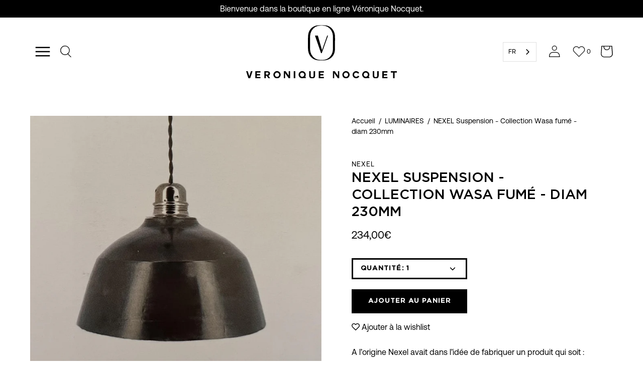

--- FILE ---
content_type: text/html; charset=utf-8
request_url: https://veroniquenocquet.com/products/suspension-collection-wasa-fume-diam-230mm
body_size: 36129
content:
<!DOCTYPE html>
<html class="no-js no-touch" lang="fr">
<head>
<meta name="smart-seo-integrated" content="true" /><title>NEXEL Suspension - Collection Wasa fumé - diam 230mm</title>
<meta name="description" content="A l’origine Nexel avait dans l’idée de fabriquer un produit qui soit : - Minimaliste dans son desing - Peu consommateur de ressources - Porteur du meilleur bilan carbone possible - Artisanal dans tous les aspects de sa production Nexel s’est donc rapproché de la philosophie Wabi Sabi (d’où la contraction Wasa), pour vo" />
<meta name="smartseo-keyword" content="" />
<meta name="smartseo-timestamp" content="0" />
<!--JSON-LD data generated by Smart SEO-->
<script type="application/ld+json">
    {
        "@context": "https://schema.org/",
        "@type": "Product",
        "gtin8": "86893991",
        "productId": "86893991",
        "url": "https://veroniquenocquet.com/products/suspension-collection-wasa-fume-diam-230mm",
        "name": "NEXEL Suspension - Collection Wasa fumé - diam 230mm",
        "image": "https://veroniquenocquet.com/cdn/shop/products/Sanstitre_72.jpg?v=1648713491",
        "description": "A l’origine Nexel avait dans l’idée de fabriquer un produit qui soit : - Minimaliste dans son desing - Peu consommateur de ressources - Porteur du meilleur bilan carbone possible - Artisanal dans tous les aspects de sa production Nexel s’est donc rapproché de la philosophie Wabi Sabi (d’où la contraction Wasa), pour vo",
        "brand": {
            "@type": "Brand",
            "name": "NEXEL"
        },
        "sku": "000219-PR1",
        "weight": "0.0kg",
        "offers": [
            {
                "@type": "Offer",
                "gtin8": "86893991",
                "priceCurrency": "EUR",
                "price": "234.00",
                "priceValidUntil": "2026-04-19",
                "availability": "https://schema.org/InStock",
                "itemCondition": "https://schema.org/NewCondition",
                "sku": "000219-PR1",
                "url": "https://veroniquenocquet.com/products/suspension-collection-wasa-fume-diam-230mm?variant=42303586893991",
                "seller": {
                    "@type": "Organization",
                    "name": "Véronique Nocquet"
                }
            }]
    }
</script><!--JSON-LD data generated by Smart SEO-->
<script type="application/ld+json">
    {
        "@context": "https://schema.org",
        "@type": "BreadcrumbList",
        "itemListElement": [
            {
                "@type": "ListItem",
                "position": 1,
                "item": {
                    "@type": "Website",
                    "@id": "https://veroniquenocquet.com",
                    "name": "Translation missing: fr.general.breadcrumbs.home"
                }
            },
            {
                "@type": "ListItem",
                "position": 2,
                "item": {
                    "@type": "WebPage",
                    "@id": "https://veroniquenocquet.com/products/suspension-collection-wasa-fume-diam-230mm",
                    "name": "NEXEL Suspension - Collection Wasa fumé - diam 230mm"
                }
            }
        ]
    }
</script>
<!--JSON-LD data generated by Smart SEO-->
<script type="application/ld+json">
    {
        "@context": "https://schema.org",
        "@type": "Store",
        "name": "Véronique Nocquet",
        "url": "https://veroniquenocquet.com",
        "description": "Véronique Nocquet, boutique de l&#39;Art de Vivre à la Française. Idées cadeaux, mode, déco et art avec une sélection des meilleurs talents et savoir-faire français",
        "logo": "https://cdn.shopify.com/s/files/1/0592/0984/2855/files/logo-signe_VN_1200x1200_66b23568-cd4b-4951-a33c-a95d8333ec60.png?v=1660732985",
        "image": "https://cdn.shopify.com/s/files/1/0592/0984/2855/files/logo-signe_VN_1200x1200_66b23568-cd4b-4951-a33c-a95d8333ec60.png?v=1660732985",
        "sameAs": ["https://www.facebook.com/Vnocquet","https://www.instagram.com/veroniquenocquet/","https://www.youtube.com/channel/UCwqAyoLoalisp8mZz6aBkAQ/featured","https://www.linkedin.com/in/v%C3%A9ronique-nocquet-86a8a267/","https://www.pinterest.fr/veroniquenocquetboutique/"],
        "hasMap": "https://www.google.com/maps/@44.0135898,4.4219513,16z",
        "address": {
            "@type": "PostalAddress",
            "streetAddress": "30 Boulevard Charles Gide ",
            "addressLocality": "UZÈS",
            "postalCode": "30700",
            "addressCountry": "France"
        },
        "priceRange": "$$$",
        "telephone": "0603037255",
        "geo": {
            "@type": "GeoCoordinates",
            "latitude": 44.0135898,
            "longitude": 4.4219513
        }
    }
</script><!-- Google tag (gtag.js) -->
<script async src="https://www.googletagmanager.com/gtag/js?id=G-Q0PYR1GTX2"></script>
<script>
  window.dataLayer = window.dataLayer || [];
  function gtag(){dataLayer.push(arguments);}
  gtag('js', new Date());

  gtag('config', 'G-Q0PYR1GTX2');
</script>

  <meta name="google-site-verification" content="lm7SiG0YKm3mXjPi3ybEIHULsceh5J67IJuuOkeX3gA" />
  <meta name="ahrefs-site-verification" content="6486e6c7ea1563436a2207c8e54d02d4ddb47ce536209186dec55e89752539bf" />
  
  <!-- Facebook Pixel Code -->
<script>
!function(f,b,e,v,n,t,s)
{if(f.fbq)return;n=f.fbq=function(){n.callMethod?
n.callMethod.apply(n,arguments):n.queue.push(arguments)};
if(!f._fbq)f._fbq=n;n.push=n;n.loaded=!0;n.version='2.0';
n.queue=[];t=b.createElement(e);t.async=!0;
t.src=v;s=b.getElementsByTagName(e)[0];
s.parentNode.insertBefore(t,s)}(window, document,'script',
'https://connect.facebook.net/en_US/fbevents.js');
fbq('init', '878728256149698');
fbq('track', 'PageView');
</script>
<noscript><img height="1" width="1" style="display:none"
src="https://www.facebook.com/tr?id=878728256149698&ev=PageView&noscript=1"
/></noscript>
<!-- End Facebook Pixel Code -->
  
  <!-- Facebook Pixel Code -->
<script>
!function(f,b,e,v,n,t,s)
{if(f.fbq)return;n=f.fbq=function(){n.callMethod?
n.callMethod.apply(n,arguments):n.queue.push(arguments)};
if(!f._fbq)f._fbq=n;n.push=n;n.loaded=!0;n.version='2.0';
n.queue=[];t=b.createElement(e);t.async=!0;
t.src=v;s=b.getElementsByTagName(e)[0];
s.parentNode.insertBefore(t,s)}(window, document,'script',
'https://connect.facebook.net/en_US/fbevents.js');
fbq('init', '1540905546279695');
fbq('track', 'PageView');
</script>
<noscript><img height="1" width="1" style="display:none"
src="https://www.facebook.com/tr?id=1540905546279695&ev=PageView&noscript=1"
/></noscript>
<!-- End Facebook Pixel Code -->
  
  <meta charset="utf-8">
	<meta http-equiv='X-UA-Compatible' content='IE=edge,chrome=1'>
	<meta name="viewport" content="width=device-width, height=device-height, initial-scale=1.0, minimum-scale=1.0">
	<link rel="canonical" href="https://veroniquenocquet.com/products/suspension-collection-wasa-fume-diam-230mm" />
	<link rel="prefetch" href="https://veroniquenocquet.com" as="document">
	<link rel="preload" as="style" href="//veroniquenocquet.com/cdn/shop/t/35/assets/theme.css?v=9415189712543579491679327001">
  	<link rel="preload" as="style" href="//veroniquenocquet.com/cdn/shop/t/35/assets/custom.css?v=153052330655095961851678686705">
	<link rel="preload" as="script" href="//veroniquenocquet.com/cdn/shop/t/35/assets/lazysizes.min.js?v=116810187381448780561678686705">
	<link rel="preload" as="script" href="//veroniquenocquet.com/cdn/shop/t/35/assets/theme.min.js?v=3707493469310674421678686705">
	<link rel="preload" as="image" href="//veroniquenocquet.com/cdn/shop/t/35/assets/loading.svg?v=12949615357343360751678686705">

	<link rel="dns-prefetch" href="https://cdn.shopify.com">
	<link rel="dns-prefetch" href="https://v.shopify.com">
	<link rel="dns-prefetch" href="https://fonts.googleapis.com" crossorigin>
	<link rel="dns-prefetch" href="https://cdn.shopifycloud.com">
	<link rel="dns-prefetch" href="https://cdnjs.cloudflare.com">
	<link rel="dns-prefetch" href="https://www.google-analytics.com">
	<link rel="preconnect" href="https://fonts.shopifycdn.com" crossorigin>
	<link rel="preconnect" href="https://ajax.googleapis.com">
	<link rel="preconnect" href="https://customjs.s.asaplabs.io">
	<link rel="dns-prefetch" href="https://monorail-edge.shopifysvc.com">
    
    <!--javascript cdn my added--------------------------------------->
    <script src="https://code.jquery.com/jquery-3.6.0.min.js"></script><link rel="shortcut icon" href="//veroniquenocquet.com/cdn/shop/files/Favicon-Veronique_Nocquet_32x32.png?v=1638884090" type="image/png" />
<!-- /snippets/social-meta-tags.liquid -->




<meta property="og:site_name" content="Véronique Nocquet">
<meta property="og:url" content="https://veroniquenocquet.com/products/suspension-collection-wasa-fume-diam-230mm">
<meta property="og:title" content="NEXEL Suspension - Collection Wasa fumé - diam 230mm">
<meta property="og:type" content="product">
<meta property="og:description" content="A l’origine Nexel avait dans l’idée de fabriquer un produit qui soit : - Minimaliste dans son desing - Peu consommateur de ressources - Porteur du meilleur bilan carbone possible - Artisanal dans tous les aspects de sa production Nexel s’est donc rapproché de la philosophie Wabi Sabi (d’où la contraction Wasa), pour vo">

  <meta property="og:price:amount" content="234,00">
  <meta property="og:price:currency" content="EUR">

<meta property="og:image" content="http://veroniquenocquet.com/cdn/shop/products/Sanstitre_72_1200x1200.jpg?v=1648713491">
<meta property="og:image:secure_url" content="https://veroniquenocquet.com/cdn/shop/products/Sanstitre_72_1200x1200.jpg?v=1648713491">


<meta name="twitter:card" content="summary_large_image">
<meta name="twitter:title" content="NEXEL Suspension - Collection Wasa fumé - diam 230mm">
<meta name="twitter:description" content="A l’origine Nexel avait dans l’idée de fabriquer un produit qui soit : - Minimaliste dans son desing - Peu consommateur de ressources - Porteur du meilleur bilan carbone possible - Artisanal dans tous les aspects de sa production Nexel s’est donc rapproché de la philosophie Wabi Sabi (d’où la contraction Wasa), pour vo"><link rel="preload" as="font" href="//veroniquenocquet.com/cdn/fonts/poppins/poppins_n4.0ba78fa5af9b0e1a374041b3ceaadf0a43b41362.woff2" type="font/woff2" crossorigin>
<link rel="preload" as="font" href="//veroniquenocquet.com/cdn/fonts/poppins/poppins_n5.ad5b4b72b59a00358afc706450c864c3c8323842.woff2" type="font/woff2" crossorigin><link rel="preload" as="font" href="//veroniquenocquet.com/cdn/fonts/poppins/poppins_n7.56758dcf284489feb014a026f3727f2f20a54626.woff2" type="font/woff2" crossorigin><link rel="preload" as="font" href="//veroniquenocquet.com/cdn/fonts/poppins/poppins_i4.846ad1e22474f856bd6b81ba4585a60799a9f5d2.woff2" type="font/woff2" crossorigin><link rel="preload" as="font" href="//veroniquenocquet.com/cdn/fonts/poppins/poppins_n5.ad5b4b72b59a00358afc706450c864c3c8323842.woff2" type="font/woff2" crossorigin><link rel="preload" as="font" href="//veroniquenocquet.com/cdn/fonts/poppins/poppins_n7.56758dcf284489feb014a026f3727f2f20a54626.woff2" type="font/woff2" crossorigin><link rel="preload" as="font" href="//veroniquenocquet.com/cdn/fonts/poppins/poppins_i7.42fd71da11e9d101e1e6c7932199f925f9eea42d.woff2" type="font/woff2" crossorigin><style data-shopify>@font-face {
  font-family: Poppins;
  font-weight: 500;
  font-style: normal;
  font-display: swap;
  src: url("//veroniquenocquet.com/cdn/fonts/poppins/poppins_n5.ad5b4b72b59a00358afc706450c864c3c8323842.woff2") format("woff2"),
       url("//veroniquenocquet.com/cdn/fonts/poppins/poppins_n5.33757fdf985af2d24b32fcd84c9a09224d4b2c39.woff") format("woff");
}

@font-face {
  font-family: Poppins;
  font-weight: 400;
  font-style: normal;
  font-display: swap;
  src: url("//veroniquenocquet.com/cdn/fonts/poppins/poppins_n4.0ba78fa5af9b0e1a374041b3ceaadf0a43b41362.woff2") format("woff2"),
       url("//veroniquenocquet.com/cdn/fonts/poppins/poppins_n4.214741a72ff2596839fc9760ee7a770386cf16ca.woff") format("woff");
}

@font-face {
  font-family: Poppins;
  font-weight: 700;
  font-style: normal;
  font-display: swap;
  src: url("//veroniquenocquet.com/cdn/fonts/poppins/poppins_n7.56758dcf284489feb014a026f3727f2f20a54626.woff2") format("woff2"),
       url("//veroniquenocquet.com/cdn/fonts/poppins/poppins_n7.f34f55d9b3d3205d2cd6f64955ff4b36f0cfd8da.woff") format("woff");
}
@font-face {
  font-family: Poppins;
  font-weight: 700;
  font-style: normal;
  font-display: swap;
  src: url("//veroniquenocquet.com/cdn/fonts/poppins/poppins_n7.56758dcf284489feb014a026f3727f2f20a54626.woff2") format("woff2"),
       url("//veroniquenocquet.com/cdn/fonts/poppins/poppins_n7.f34f55d9b3d3205d2cd6f64955ff4b36f0cfd8da.woff") format("woff");
}
@font-face {
  font-family: Poppins;
  font-weight: 400;
  font-style: italic;
  font-display: swap;
  src: url("//veroniquenocquet.com/cdn/fonts/poppins/poppins_i4.846ad1e22474f856bd6b81ba4585a60799a9f5d2.woff2") format("woff2"),
       url("//veroniquenocquet.com/cdn/fonts/poppins/poppins_i4.56b43284e8b52fc64c1fd271f289a39e8477e9ec.woff") format("woff");
}
@font-face {
  font-family: Poppins;
  font-weight: 700;
  font-style: italic;
  font-display: swap;
  src: url("//veroniquenocquet.com/cdn/fonts/poppins/poppins_i7.42fd71da11e9d101e1e6c7932199f925f9eea42d.woff2") format("woff2"),
       url("//veroniquenocquet.com/cdn/fonts/poppins/poppins_i7.ec8499dbd7616004e21155106d13837fff4cf556.woff") format("woff");
}
:root {---color-button-primary-bg: #000000;
  ---color-button-primary-bg-alpha-50: rgba(0, 0, 0, 0.5);
  ---color-button-primary-text: #fff;
  ---color-button-primary-text-alpha-50: rgba(255, 255, 255, 0.5);
  ---color-button-secondary-bg: #ffffff;
  ---color-button-secondary-text:#000;
  ---color-button-secondary-text-alpha-50: rgba(255, 255, 255, 0.5);

  ---color-text: #000;
  ---color-text-darken: #000000;
  ---color-text-lighten: #333333;
  ---color-text-alpha-5: rgba(0, 0, 0, 0.05);
  ---color-text-alpha-8: rgba(0, 0, 0, 0.08);
  ---color-text-alpha-10: rgba(0, 0, 0, 0.1);
  ---color-text-alpha-15: rgba(0, 0, 0, 0.15);
  ---color-text-alpha-25: rgba(0, 0, 0, 0.25);
  ---color-text-alpha-55: rgba(0, 0, 0, 0.55);
  ---color-text-alpha-60: rgba(0, 0, 0, 0.6);
  ---color-text-alpha-85: rgba(0, 0, 0, 0.85);
  ---color-heading: #000;

  ---color-bg: #ffffff;
  ---color-bg-alpha-25: rgba(255, 255, 255, 0.25);
  ---color-bg-alpha-35: rgba(255, 255, 255, 0.35);
  ---color-bg-alpha-60: rgba(255, 255, 255, 0.6);
  ---color-bg-alpha-65: rgba(255, 255, 255, 0.65);
  ---color-bg-alpha-85: rgba(255, 255, 255, 0.85);
  ---color-bg-overlay: rgba(255, 255, 255, 0.75);
  ---color-bg-darken: #e6e6e6;
  ---color-bg-lighten-darken: #e6e6e6;
  ---color-bg-lighten-darken-contrast: #b3b3b3;
  ---color-drawer-border: #f2f2f2;

  ---color-accent: #000000;
  ---color-accent-text: #fff;

  ---color-border: #000000;
  ---color-border-alpha-15: rgba(0, 0, 0, 0.15);
  ---color-border-alpha-30: rgba(0, 0, 0, 0.3);
  ---color-border-alpha-50: rgba(0, 0, 0, 0.5);
  ---color-border-alpha-65: rgba(0, 0, 0, 0.65);
  ---color-border-lighten-darken: #4d4d4d;

  ---color-product-grid-arrows: black;---color-disabled-grey: #F6F6F6;
  ---color-disabled-grey-darken: #C3C3C3;
  ---color-error-red: #D02E2E;
  ---color-error-red-bg: rgba(208, 46, 46, 0.15);
  ---color-success-green: #56AD6A;
  ---color-success-green-bg: #ECFEF0;---font-stack-body: Poppins, sans-serif;
  ---font-style-body: normal;
  ---font-adjust-body: 1.0;

  ---font-weight-body: 400;
  ---font-weight-body-medium: 500;
  ---font-weight-body-bold: 700;

  ---font-stack-heading: Poppins, sans-serif;
  ---font-style-heading: normal;
  ---font-adjust-heading: 0.85;

  ---font-weight-heading: 500;
  ---font-weight-heading-bold: 700;---font-size-input: 1.0rem;---radius: 0px;
  ---radius-inner: 0px;
  ---radius-small: 0px;
  ---radius-tiny: 0px;
  ---radius-dropdown: 0px;---product-media-padding-top: 100%;
  ---product-media-background-size: cover;---loading-svg: url( "//veroniquenocquet.com/cdn/shop/t/35/assets/loading.svg?v=12949615357343360751678686705" );
  ---icon-check: url( "//veroniquenocquet.com/cdn/shop/t/35/assets/icon-check.svg?v=181034692338098753131678686705" );
  ---icon-close: url( "//veroniquenocquet.com/cdn/shop/t/35/assets/icon-close.svg?v=152460236205633315831678686705" );
  ---cart-loading-overlay: rgba(255, 255, 255, 0.85) url( "//veroniquenocquet.com/cdn/shop/t/35/assets/loading.svg?v=12949615357343360751678686705" ) no-repeat center center;--collection-sticky-bar-height: 0;--site-width: 1320px;
  --drawer-width: 320px;
  --drawer-transition: transform 0.4s cubic-bezier(0.46, 0.01, 0.32, 1);--gutter: 60px;
  --gutter-mobile: 25px;
  --grid-gutter: 20px;--grid: repeat(3, minmax(0, 1fr));
  --grid-tablet: repeat(2, minmax(0, 1fr));
  --grid-mobile: repeat(1, minmax(0, 1fr));
  --megamenu-grid: repeat(4, minmax(0, 1fr));--scrollbar-width: 0;--overlay: #000;
  --overlay-opacity: 1;--input-bg: #fff;--swatch-size: 32px;
}</style><link href="//veroniquenocquet.com/cdn/shop/t/35/assets/theme.css?v=9415189712543579491679327001" rel="stylesheet" type="text/css" media="all" /><link href="//veroniquenocquet.com/cdn/shop/t/35/assets/custom.css?v=153052330655095961851678686705" rel="stylesheet" type="text/css" media="all" /><script type="text/javascript">
    if (window.MSInputMethodContext && document.documentMode) {
      var scripts = document.getElementsByTagName('script')[0];
      var polyfill = document.createElement("script");
      polyfill.defer = true;
      polyfill.src = "//veroniquenocquet.com/cdn/shop/t/35/assets/ie11.js?v=144489047535103983231678686705";

      scripts.parentNode.insertBefore(polyfill, scripts);

      document.documentElement.classList.add('ie11');
    } else {
      document.documentElement.className = document.documentElement.className.replace('no-js', 'js');
    }

		window.theme = {
			assets: {
				smoothscroll: '//veroniquenocquet.com/cdn/shop/t/35/assets/smoothscroll.js?v=37906625415260927261678686705',
			},
			routes: {
				root_url: "\/",
				cart_url: "\/cart",
				cart_add_url: "\/cart\/add",
				cart_change_url: "\/cart\/change",
				shop_url: "https:\/\/veroniquenocquet.com",
				search_url: "\/search",
				product_recommendations_url: "\/recommendations\/products"
			},
			strings: {
				loading: "Chargement",
				load_more: "Charger plus",
				add_to_cart: "Ajouter au panier",
				remove: "Retirer",
				sold_out: "Épuisé",
				sold_out_html: "Épuisé",
				on_sale_html: "En vente",
				unavailable: "Indisponible",
				zero_qty_error: "La quantité doit être supérieur à 0.",
				cart_title: "Panier",
				cart_empty: "Votre panier est actuellement vide.",
				cart_price: "Prix",
				cart_quantity: "Quantité",
				cart_total: "Total",
				cart_acceptance_error: "Vous devez accepter nos termes et conditions.",
				limit_error: "Désolé, il semble que nous n’ayons pas assez de ce produit.",
				continue_shopping: "Continuer vos achats",
				results_one: " résultat",
				results_other: " résultats",
				no_results: "Aucun résultat trouvé",
				view_all: "Tous",
				unit_price_separator: "par"
			},
			icons: {
				plus: '<svg aria-hidden="true" focusable="false" role="presentation" class="icon icon-plus" viewBox="0 0 14 14"><path d="M7 0a.75.75 0 01.75.75v12.5a.75.75 0 11-1.5 0V.75A.75.75 0 017 0z"/><path d="M14 7a.75.75 0 01-.75.75H.75a.75.75 0 110-1.5h12.5A.75.75 0 0114 7z"/></svg>',
				minus: '<svg aria-hidden="true" focusable="false" role="presentation" class="icon icon-minus" viewBox="0 0 14 14"><path d="M14 7a.75.75 0 01-.75.75H.75a.75.75 0 110-1.5h12.5A.75.75 0 0114 7z"/></svg>',
				close: '<svg aria-hidden="true" focusable="false" role="presentation" class="icon icon-close" viewBox="0 0 1024 920"><path d="M481.83 448L283.582 646.248c-8.331 8.331-8.331 21.839 0 30.17s21.839 8.331 30.17 0L512 478.17l198.248 198.248c8.331 8.331 21.839 8.331 30.17 0s8.331-21.839 0-30.17L542.17 448l198.248-198.248c8.331-8.331 8.331-21.839 0-30.17s-21.839-8.331-30.17 0L512 417.83 313.752 219.582c-8.331-8.331-21.839-8.331-30.17 0s-8.331 21.839 0 30.17L481.83 448z"/></svg>'
			},
			settings: {
				cartType: "drawer",
				gridImageSize: "cover",
				enableInfinityScroll: true,
				enablePaymentButton: true,
				enableReviews: false,
				showSaleBadge: true,
				enableYotpo: false,
				enableAcceptTerms: true,
				yotpoId: "",
				productBadgeStyle: "circle",
				productGridSlideshow: false,
				quickButton: "buy",
				mobileMenuBehaviour: "link",
			},
			moneyFormat: "{{amount_with_comma_separator}}€",
			info: {
				name: 'Palo Alto'
			},
			version: '3.0.1'
		};
		window.lazySizesConfig = window.lazySizesConfig || {};
    	window.lazySizesConfig.preloadAfterLoad = true;
		window.PaloAlto = window.PaloAlto || {};
		window.slate = window.slate || {};
		window.isHeaderTransparent = false;
		window.initialHeaderHeight = 0;
		window.lastWindowWidth = window.innerWidth || document.documentElement.clientWidth;
	</script>
	<script src="//veroniquenocquet.com/cdn/shop/t/35/assets/lazysizes.min.js?v=116810187381448780561678686705" async="async"></script><script src="//veroniquenocquet.com/cdn/shop/t/35/assets/theme.js?v=121531849770623792161678686705" defer="defer"></script>
  
  
  
  

	<script>window.performance && window.performance.mark && window.performance.mark('shopify.content_for_header.start');</script><meta name="facebook-domain-verification" content="p3xrvqldpdechhzt5ynjpp2pms2tbv">
<meta name="google-site-verification" content="mGyNOup2qDQFHkgUSV6MN8dkuydbOwCM9y_eC1lqkjw">
<meta name="google-site-verification" content="fNDlo5bx3bki8dmmCZtAmO7gmSUnLwDrO6_7cXFj8K0">
<meta id="shopify-digital-wallet" name="shopify-digital-wallet" content="/59209842855/digital_wallets/dialog">
<meta name="shopify-checkout-api-token" content="7c5f36b1359df128d98daf99c5a6901b">
<meta id="in-context-paypal-metadata" data-shop-id="59209842855" data-venmo-supported="false" data-environment="production" data-locale="fr_FR" data-paypal-v4="true" data-currency="EUR">
<link rel="alternate" type="application/json+oembed" href="https://veroniquenocquet.com/products/suspension-collection-wasa-fume-diam-230mm.oembed">
<script async="async" src="/checkouts/internal/preloads.js?locale=fr-FR"></script>
<link rel="preconnect" href="https://shop.app" crossorigin="anonymous">
<script async="async" src="https://shop.app/checkouts/internal/preloads.js?locale=fr-FR&shop_id=59209842855" crossorigin="anonymous"></script>
<script id="apple-pay-shop-capabilities" type="application/json">{"shopId":59209842855,"countryCode":"FR","currencyCode":"EUR","merchantCapabilities":["supports3DS"],"merchantId":"gid:\/\/shopify\/Shop\/59209842855","merchantName":"Véronique Nocquet","requiredBillingContactFields":["postalAddress","email","phone"],"requiredShippingContactFields":["postalAddress","email","phone"],"shippingType":"shipping","supportedNetworks":["visa","masterCard","amex","maestro"],"total":{"type":"pending","label":"Véronique Nocquet","amount":"1.00"},"shopifyPaymentsEnabled":true,"supportsSubscriptions":true}</script>
<script id="shopify-features" type="application/json">{"accessToken":"7c5f36b1359df128d98daf99c5a6901b","betas":["rich-media-storefront-analytics"],"domain":"veroniquenocquet.com","predictiveSearch":true,"shopId":59209842855,"locale":"fr"}</script>
<script>var Shopify = Shopify || {};
Shopify.shop = "veronique-nocquet.myshopify.com";
Shopify.locale = "fr";
Shopify.currency = {"active":"EUR","rate":"1.0"};
Shopify.country = "FR";
Shopify.theme = {"name":"Version 13\/03\/2023","id":130906194087,"schema_name":"Palo Alto","schema_version":"3.0.1","theme_store_id":777,"role":"main"};
Shopify.theme.handle = "null";
Shopify.theme.style = {"id":null,"handle":null};
Shopify.cdnHost = "veroniquenocquet.com/cdn";
Shopify.routes = Shopify.routes || {};
Shopify.routes.root = "/";</script>
<script type="module">!function(o){(o.Shopify=o.Shopify||{}).modules=!0}(window);</script>
<script>!function(o){function n(){var o=[];function n(){o.push(Array.prototype.slice.apply(arguments))}return n.q=o,n}var t=o.Shopify=o.Shopify||{};t.loadFeatures=n(),t.autoloadFeatures=n()}(window);</script>
<script>
  window.ShopifyPay = window.ShopifyPay || {};
  window.ShopifyPay.apiHost = "shop.app\/pay";
  window.ShopifyPay.redirectState = null;
</script>
<script id="shop-js-analytics" type="application/json">{"pageType":"product"}</script>
<script defer="defer" async type="module" src="//veroniquenocquet.com/cdn/shopifycloud/shop-js/modules/v2/client.init-shop-cart-sync_XvpUV7qp.fr.esm.js"></script>
<script defer="defer" async type="module" src="//veroniquenocquet.com/cdn/shopifycloud/shop-js/modules/v2/chunk.common_C2xzKNNs.esm.js"></script>
<script type="module">
  await import("//veroniquenocquet.com/cdn/shopifycloud/shop-js/modules/v2/client.init-shop-cart-sync_XvpUV7qp.fr.esm.js");
await import("//veroniquenocquet.com/cdn/shopifycloud/shop-js/modules/v2/chunk.common_C2xzKNNs.esm.js");

  window.Shopify.SignInWithShop?.initShopCartSync?.({"fedCMEnabled":true,"windoidEnabled":true});

</script>
<script>
  window.Shopify = window.Shopify || {};
  if (!window.Shopify.featureAssets) window.Shopify.featureAssets = {};
  window.Shopify.featureAssets['shop-js'] = {"shop-cart-sync":["modules/v2/client.shop-cart-sync_C66VAAYi.fr.esm.js","modules/v2/chunk.common_C2xzKNNs.esm.js"],"init-fed-cm":["modules/v2/client.init-fed-cm_By4eIqYa.fr.esm.js","modules/v2/chunk.common_C2xzKNNs.esm.js"],"shop-button":["modules/v2/client.shop-button_Bz0N9rYp.fr.esm.js","modules/v2/chunk.common_C2xzKNNs.esm.js"],"shop-cash-offers":["modules/v2/client.shop-cash-offers_B90ok608.fr.esm.js","modules/v2/chunk.common_C2xzKNNs.esm.js","modules/v2/chunk.modal_7MqWQJ87.esm.js"],"init-windoid":["modules/v2/client.init-windoid_CdJe_Ee3.fr.esm.js","modules/v2/chunk.common_C2xzKNNs.esm.js"],"shop-toast-manager":["modules/v2/client.shop-toast-manager_kCJHoUCw.fr.esm.js","modules/v2/chunk.common_C2xzKNNs.esm.js"],"init-shop-email-lookup-coordinator":["modules/v2/client.init-shop-email-lookup-coordinator_BPuRLqHy.fr.esm.js","modules/v2/chunk.common_C2xzKNNs.esm.js"],"init-shop-cart-sync":["modules/v2/client.init-shop-cart-sync_XvpUV7qp.fr.esm.js","modules/v2/chunk.common_C2xzKNNs.esm.js"],"avatar":["modules/v2/client.avatar_BTnouDA3.fr.esm.js"],"pay-button":["modules/v2/client.pay-button_CmFhG2BZ.fr.esm.js","modules/v2/chunk.common_C2xzKNNs.esm.js"],"init-customer-accounts":["modules/v2/client.init-customer-accounts_C5-IhKGM.fr.esm.js","modules/v2/client.shop-login-button_DrlPOW6Z.fr.esm.js","modules/v2/chunk.common_C2xzKNNs.esm.js","modules/v2/chunk.modal_7MqWQJ87.esm.js"],"init-shop-for-new-customer-accounts":["modules/v2/client.init-shop-for-new-customer-accounts_Cv1WqR1n.fr.esm.js","modules/v2/client.shop-login-button_DrlPOW6Z.fr.esm.js","modules/v2/chunk.common_C2xzKNNs.esm.js","modules/v2/chunk.modal_7MqWQJ87.esm.js"],"shop-login-button":["modules/v2/client.shop-login-button_DrlPOW6Z.fr.esm.js","modules/v2/chunk.common_C2xzKNNs.esm.js","modules/v2/chunk.modal_7MqWQJ87.esm.js"],"init-customer-accounts-sign-up":["modules/v2/client.init-customer-accounts-sign-up_Dqgdz3C3.fr.esm.js","modules/v2/client.shop-login-button_DrlPOW6Z.fr.esm.js","modules/v2/chunk.common_C2xzKNNs.esm.js","modules/v2/chunk.modal_7MqWQJ87.esm.js"],"shop-follow-button":["modules/v2/client.shop-follow-button_D7RRykwK.fr.esm.js","modules/v2/chunk.common_C2xzKNNs.esm.js","modules/v2/chunk.modal_7MqWQJ87.esm.js"],"checkout-modal":["modules/v2/client.checkout-modal_NILs_SXn.fr.esm.js","modules/v2/chunk.common_C2xzKNNs.esm.js","modules/v2/chunk.modal_7MqWQJ87.esm.js"],"lead-capture":["modules/v2/client.lead-capture_CSmE_fhP.fr.esm.js","modules/v2/chunk.common_C2xzKNNs.esm.js","modules/v2/chunk.modal_7MqWQJ87.esm.js"],"shop-login":["modules/v2/client.shop-login_CKcjyRl_.fr.esm.js","modules/v2/chunk.common_C2xzKNNs.esm.js","modules/v2/chunk.modal_7MqWQJ87.esm.js"],"payment-terms":["modules/v2/client.payment-terms_eoGasybT.fr.esm.js","modules/v2/chunk.common_C2xzKNNs.esm.js","modules/v2/chunk.modal_7MqWQJ87.esm.js"]};
</script>
<script>(function() {
  var isLoaded = false;
  function asyncLoad() {
    if (isLoaded) return;
    isLoaded = true;
    var urls = ["https:\/\/cdn.weglot.com\/weglot_script_tag.js?shop=veronique-nocquet.myshopify.com","https:\/\/shopify.covet.pics\/covet-pics-widget-inject.js?shop=veronique-nocquet.myshopify.com","https:\/\/d1564fddzjmdj5.cloudfront.net\/initializercolissimo.js?app_name=happycolissimo\u0026cloud=d1564fddzjmdj5.cloudfront.net\u0026shop=veronique-nocquet.myshopify.com","https:\/\/plugin.brevo.com\/integrations\/api\/automation\/script?user_connection_id=62334b6e757e6a428b2b1944\u0026ma-key=t7ii104r1brse84rup2nldxx\u0026shop=veronique-nocquet.myshopify.com","https:\/\/plugin.brevo.com\/integrations\/api\/sy\/cart_tracking\/script?user_connection_id=62334b6e757e6a428b2b1944\u0026ma-key=t7ii104r1brse84rup2nldxx\u0026shop=veronique-nocquet.myshopify.com","https:\/\/swift.perfectapps.io\/store\/assets\/dist\/js\/main.min.js?v=1_1653994260\u0026shop=veronique-nocquet.myshopify.com","\/\/cdn.shopify.com\/proxy\/155a0b1d89088a22ae8db3d90adae9f335755c9b1de4484ff1f5b06c5a303b88\/shopify-script-tags.s3.eu-west-1.amazonaws.com\/smartseo\/instantpage.js?shop=veronique-nocquet.myshopify.com\u0026sp-cache-control=cHVibGljLCBtYXgtYWdlPTkwMA","https:\/\/cdncozyantitheft.addons.business\/js\/script_tags\/veronique-nocquet\/nmo1hy8aMXBj1n2sOamUZ9vR6Sd6xBBa.js?shop=veronique-nocquet.myshopify.com"];
    for (var i = 0; i < urls.length; i++) {
      var s = document.createElement('script');
      s.type = 'text/javascript';
      s.async = true;
      s.src = urls[i];
      var x = document.getElementsByTagName('script')[0];
      x.parentNode.insertBefore(s, x);
    }
  };
  if(window.attachEvent) {
    window.attachEvent('onload', asyncLoad);
  } else {
    window.addEventListener('load', asyncLoad, false);
  }
})();</script>
<script id="__st">var __st={"a":59209842855,"offset":3600,"reqid":"f25922e8-af34-45e5-81dc-e552fba35f06-1768836459","pageurl":"veroniquenocquet.com\/products\/suspension-collection-wasa-fume-diam-230mm","u":"cbe036484b88","p":"product","rtyp":"product","rid":7289418743975};</script>
<script>window.ShopifyPaypalV4VisibilityTracking = true;</script>
<script id="captcha-bootstrap">!function(){'use strict';const t='contact',e='account',n='new_comment',o=[[t,t],['blogs',n],['comments',n],[t,'customer']],c=[[e,'customer_login'],[e,'guest_login'],[e,'recover_customer_password'],[e,'create_customer']],r=t=>t.map((([t,e])=>`form[action*='/${t}']:not([data-nocaptcha='true']) input[name='form_type'][value='${e}']`)).join(','),a=t=>()=>t?[...document.querySelectorAll(t)].map((t=>t.form)):[];function s(){const t=[...o],e=r(t);return a(e)}const i='password',u='form_key',d=['recaptcha-v3-token','g-recaptcha-response','h-captcha-response',i],f=()=>{try{return window.sessionStorage}catch{return}},m='__shopify_v',_=t=>t.elements[u];function p(t,e,n=!1){try{const o=window.sessionStorage,c=JSON.parse(o.getItem(e)),{data:r}=function(t){const{data:e,action:n}=t;return t[m]||n?{data:e,action:n}:{data:t,action:n}}(c);for(const[e,n]of Object.entries(r))t.elements[e]&&(t.elements[e].value=n);n&&o.removeItem(e)}catch(o){console.error('form repopulation failed',{error:o})}}const l='form_type',E='cptcha';function T(t){t.dataset[E]=!0}const w=window,h=w.document,L='Shopify',v='ce_forms',y='captcha';let A=!1;((t,e)=>{const n=(g='f06e6c50-85a8-45c8-87d0-21a2b65856fe',I='https://cdn.shopify.com/shopifycloud/storefront-forms-hcaptcha/ce_storefront_forms_captcha_hcaptcha.v1.5.2.iife.js',D={infoText:'Protégé par hCaptcha',privacyText:'Confidentialité',termsText:'Conditions'},(t,e,n)=>{const o=w[L][v],c=o.bindForm;if(c)return c(t,g,e,D).then(n);var r;o.q.push([[t,g,e,D],n]),r=I,A||(h.body.append(Object.assign(h.createElement('script'),{id:'captcha-provider',async:!0,src:r})),A=!0)});var g,I,D;w[L]=w[L]||{},w[L][v]=w[L][v]||{},w[L][v].q=[],w[L][y]=w[L][y]||{},w[L][y].protect=function(t,e){n(t,void 0,e),T(t)},Object.freeze(w[L][y]),function(t,e,n,w,h,L){const[v,y,A,g]=function(t,e,n){const i=e?o:[],u=t?c:[],d=[...i,...u],f=r(d),m=r(i),_=r(d.filter((([t,e])=>n.includes(e))));return[a(f),a(m),a(_),s()]}(w,h,L),I=t=>{const e=t.target;return e instanceof HTMLFormElement?e:e&&e.form},D=t=>v().includes(t);t.addEventListener('submit',(t=>{const e=I(t);if(!e)return;const n=D(e)&&!e.dataset.hcaptchaBound&&!e.dataset.recaptchaBound,o=_(e),c=g().includes(e)&&(!o||!o.value);(n||c)&&t.preventDefault(),c&&!n&&(function(t){try{if(!f())return;!function(t){const e=f();if(!e)return;const n=_(t);if(!n)return;const o=n.value;o&&e.removeItem(o)}(t);const e=Array.from(Array(32),(()=>Math.random().toString(36)[2])).join('');!function(t,e){_(t)||t.append(Object.assign(document.createElement('input'),{type:'hidden',name:u})),t.elements[u].value=e}(t,e),function(t,e){const n=f();if(!n)return;const o=[...t.querySelectorAll(`input[type='${i}']`)].map((({name:t})=>t)),c=[...d,...o],r={};for(const[a,s]of new FormData(t).entries())c.includes(a)||(r[a]=s);n.setItem(e,JSON.stringify({[m]:1,action:t.action,data:r}))}(t,e)}catch(e){console.error('failed to persist form',e)}}(e),e.submit())}));const S=(t,e)=>{t&&!t.dataset[E]&&(n(t,e.some((e=>e===t))),T(t))};for(const o of['focusin','change'])t.addEventListener(o,(t=>{const e=I(t);D(e)&&S(e,y())}));const B=e.get('form_key'),M=e.get(l),P=B&&M;t.addEventListener('DOMContentLoaded',(()=>{const t=y();if(P)for(const e of t)e.elements[l].value===M&&p(e,B);[...new Set([...A(),...v().filter((t=>'true'===t.dataset.shopifyCaptcha))])].forEach((e=>S(e,t)))}))}(h,new URLSearchParams(w.location.search),n,t,e,['guest_login'])})(!0,!0)}();</script>
<script integrity="sha256-4kQ18oKyAcykRKYeNunJcIwy7WH5gtpwJnB7kiuLZ1E=" data-source-attribution="shopify.loadfeatures" defer="defer" src="//veroniquenocquet.com/cdn/shopifycloud/storefront/assets/storefront/load_feature-a0a9edcb.js" crossorigin="anonymous"></script>
<script crossorigin="anonymous" defer="defer" src="//veroniquenocquet.com/cdn/shopifycloud/storefront/assets/shopify_pay/storefront-65b4c6d7.js?v=20250812"></script>
<script data-source-attribution="shopify.dynamic_checkout.dynamic.init">var Shopify=Shopify||{};Shopify.PaymentButton=Shopify.PaymentButton||{isStorefrontPortableWallets:!0,init:function(){window.Shopify.PaymentButton.init=function(){};var t=document.createElement("script");t.src="https://veroniquenocquet.com/cdn/shopifycloud/portable-wallets/latest/portable-wallets.fr.js",t.type="module",document.head.appendChild(t)}};
</script>
<script data-source-attribution="shopify.dynamic_checkout.buyer_consent">
  function portableWalletsHideBuyerConsent(e){var t=document.getElementById("shopify-buyer-consent"),n=document.getElementById("shopify-subscription-policy-button");t&&n&&(t.classList.add("hidden"),t.setAttribute("aria-hidden","true"),n.removeEventListener("click",e))}function portableWalletsShowBuyerConsent(e){var t=document.getElementById("shopify-buyer-consent"),n=document.getElementById("shopify-subscription-policy-button");t&&n&&(t.classList.remove("hidden"),t.removeAttribute("aria-hidden"),n.addEventListener("click",e))}window.Shopify?.PaymentButton&&(window.Shopify.PaymentButton.hideBuyerConsent=portableWalletsHideBuyerConsent,window.Shopify.PaymentButton.showBuyerConsent=portableWalletsShowBuyerConsent);
</script>
<script data-source-attribution="shopify.dynamic_checkout.cart.bootstrap">document.addEventListener("DOMContentLoaded",(function(){function t(){return document.querySelector("shopify-accelerated-checkout-cart, shopify-accelerated-checkout")}if(t())Shopify.PaymentButton.init();else{new MutationObserver((function(e,n){t()&&(Shopify.PaymentButton.init(),n.disconnect())})).observe(document.body,{childList:!0,subtree:!0})}}));
</script>
<link id="shopify-accelerated-checkout-styles" rel="stylesheet" media="screen" href="https://veroniquenocquet.com/cdn/shopifycloud/portable-wallets/latest/accelerated-checkout-backwards-compat.css" crossorigin="anonymous">
<style id="shopify-accelerated-checkout-cart">
        #shopify-buyer-consent {
  margin-top: 1em;
  display: inline-block;
  width: 100%;
}

#shopify-buyer-consent.hidden {
  display: none;
}

#shopify-subscription-policy-button {
  background: none;
  border: none;
  padding: 0;
  text-decoration: underline;
  font-size: inherit;
  cursor: pointer;
}

#shopify-subscription-policy-button::before {
  box-shadow: none;
}

      </style>

<script>window.performance && window.performance.mark && window.performance.mark('shopify.content_for_header.end');</script>
  <script>
  !function(t,n){function o(n){var o=t.getElementsByTagName("script")[0],i=t.createElement("script");i.src=n,i.crossOrigin="",o.parentNode.insertBefore(i,o)}if(!n.isLoyaltyLion){window.loyaltylion=n,void 0===window.lion&&(window.lion=n),n.version=2,n.isLoyaltyLion=!0;var i=new Date,e=i.getFullYear().toString()+i.getMonth().toString()+i.getDate().toString();o("https://sdk.loyaltylion.net/static/2/loader.js?t="+e);var r=!1;n.init=function(t){if(r)throw new Error("Cannot call lion.init more than once");r=!0;var a=n._token=t.token;if(!a)throw new Error("Token must be supplied to lion.init");for(var l=[],s="_push configure bootstrap shutdown on removeListener authenticateCustomer".split(" "),c=0;c<s.length;c+=1)!function(t,n){t[n]=function(){l.push([n,Array.prototype.slice.call(arguments,0)])}}(n,s[c]);o("https://sdk.loyaltylion.net/sdk/start/"+a+".js?t="+e+i.getHours().toString()),n._initData=t,n._buffer=l}}}(document,window.loyaltylion||[]);

  
    
      loyaltylion.init({ 
        token: "703e8493cf6a82bc10e3c78f48dfc858" 
      });
      loyaltylion.configure({
        disableBundledCSS: true,
        disableBundledFonts: true
      });
    
  
</script>

<!--Start Weglot Script-->
<script src="//cdn.weglot.com/weglot.min.js"></script>

<script id="has-script-tags">Weglot.initialize({ api_key:"wg_653153340f0cede86779c24289a6f7801" ,
	switchers: [
       {
           // Same as button_style at root
           button_style: {
               full_name: false,
               with_name: true,
               is_dropdown: true,
               with_flags: false,
               flag_type: "circle",
               invert_flags: false
           },
           // Move switcher somewhere in the page
           location: {
               target: "#NavDrawer > ul.mobile-nav.mobile-nav--bottom", // You'll probably have to change it (see the step below in order to find the correct CSS selector)
               sibling: "#NavDrawer > ul.mobile-nav.mobile-nav--bottom > li.nav__item.wishlist-icon-mob.nav__item--icon"
           } 
       },
      {
           // Same as button_style at root
           button_style: {
               full_name: false,
               with_name: true,
               is_dropdown: true,
               with_flags: false,
               flag_type: "circle",
               invert_flags: false
           },
           // Move switcher somewhere in the page
           location: {
               target: "#shopify-section-header > header > div.wrapper.is-moved-by-drawer > div.mobile-menu > ul", // You'll probably have to change it (see the step below in order to find the correct CSS selector)
               sibling: "#shopify-section-header > header > div.wrapper.is-moved-by-drawer > div.mobile-menu > ul > li.nav__item.nav__item--icon.search-icon"
           } 
       }
      
   ]
   });
</script>
<!--End Weglot Script-->


 <script>
 let ps_apiURI = "https://swift-api.perfectapps.io/api";
 let ps_storeUrl = "https://swift.perfectapps.io";
 let ps_productId = "7289418743975";
 </script> 
  
  
 <!-- BEGIN app block: shopify://apps/smart-seo/blocks/smartseo/7b0a6064-ca2e-4392-9a1d-8c43c942357b --><meta name="smart-seo-integrated" content="true" /><!-- metatagsSavedToSEOFields: false --><!-- BEGIN app snippet: smartseo.custom.schemas.jsonld --><!-- END app snippet --><!-- BEGIN app snippet: smartseo.product.metatags --><!-- product_seo_template_metafield:  --><title>NEXEL Suspension - Collection Wasa fumé - diam 230mm</title>
<meta name="description" content="A l’origine Nexel avait dans l’idée de fabriquer un produit qui soit : - Minimaliste dans son desing - Peu consommateur de ressources - Porteur du meilleur bilan carbone possible - Artisanal dans tous les aspects de sa production Nexel s’est donc rapproché de la philosophie Wabi Sabi (d’où la contraction Wasa), pour vo" />
<meta name="smartseo-timestamp" content="0" /><!-- END app snippet --><!-- BEGIN app snippet: smartseo.product.jsonld -->


<!--JSON-LD data generated by Smart SEO-->
<script type="application/ld+json">
    {
        "@context": "https://schema.org/",
        "@type":"Product",
        "productId": "86893991",
        "gtin8": "86893991",
        "url": "https://veroniquenocquet.com/products/suspension-collection-wasa-fume-diam-230mm",
        "name": "NEXEL Suspension - Collection Wasa fumé - diam 230mm",
        "image": "https://veroniquenocquet.com/cdn/shop/products/Sanstitre_72.jpg?v=1648713491",
        "description": "A l’origine Nexel avait dans l’idée de fabriquer un produit qui soit : - Minimaliste dans son desing - Peu consommateur de ressources - Porteur du meilleur bilan carbone possible - Artisanal dans tous les aspects de sa production  Nexel s’est donc rapproché de la philosophie Wabi Sabi (d’où la co...",
        "brand": {
            "@type": "Brand",
            "name": "NEXEL"
        },
        "mpn": "86893991","offers": [
                    {
                        "@type": "Offer",
                        "gtin8": "86893991",
                        "priceCurrency": "EUR",
                        "price": "234.00",
                        "priceValidUntil": "2026-04-19",
                        "availability": "https://schema.org/InStock",
                        "itemCondition": "https://schema.org/NewCondition",
                        "sku": "000219-PR1",
                        "url": "https://veroniquenocquet.com/products/suspension-collection-wasa-fume-diam-230mm?variant=42303586893991",
                        "seller": {
    "@context": "https://schema.org",
    "@type": "Organization",
    "name": "Véronique Nocquet",
    "description": "Véronique Nocquet, boutique de l&#39;Art de Vivre à la Française. Idées cadeaux, mode, déco et art avec une sélection des meilleurs talents et savoir-faire français",
    "logo": "https://cdn.shopify.com/s/files/1/0592/0984/2855/files/logo-signe_VN_1200x1200_66b23568-cd4b-4951-a33c-a95d8333ec60.png?v=1660732985",
    "image": "https://cdn.shopify.com/s/files/1/0592/0984/2855/files/logo-signe_VN_1200x1200_66b23568-cd4b-4951-a33c-a95d8333ec60.png?v=1660732985"}
                    }
        ]}
</script><!-- END app snippet --><!-- BEGIN app snippet: smartseo.breadcrumbs.jsonld --><!--JSON-LD data generated by Smart SEO-->
<script type="application/ld+json">
    {
        "@context": "https://schema.org",
        "@type": "BreadcrumbList",
        "itemListElement": [
            {
                "@type": "ListItem",
                "position": 1,
                "item": {
                    "@type": "Website",
                    "@id": "https://veroniquenocquet.com",
                    "name": "Home"
                }
            },
            {
                "@type": "ListItem",
                "position": 2,
                "item": {
                    "@type": "WebPage",
                    "@id": "https://veroniquenocquet.com/products/suspension-collection-wasa-fume-diam-230mm",
                    "name": "NEXEL Suspension - Collection Wasa fumé - diam 230mm"
                }
            }
        ]
    }
</script><!-- END app snippet --><!-- END app block --><!-- BEGIN app block: shopify://apps/frequently-bought/blocks/app-embed-block/b1a8cbea-c844-4842-9529-7c62dbab1b1f --><script>
    window.codeblackbelt = window.codeblackbelt || {};
    window.codeblackbelt.shop = window.codeblackbelt.shop || 'veronique-nocquet.myshopify.com';
    
        window.codeblackbelt.productId = 7289418743975;</script><script src="//cdn.codeblackbelt.com/widgets/frequently-bought-together/main.min.js?version=2026011916+0100" async></script>
 <!-- END app block --><link href="https://monorail-edge.shopifysvc.com" rel="dns-prefetch">
<script>(function(){if ("sendBeacon" in navigator && "performance" in window) {try {var session_token_from_headers = performance.getEntriesByType('navigation')[0].serverTiming.find(x => x.name == '_s').description;} catch {var session_token_from_headers = undefined;}var session_cookie_matches = document.cookie.match(/_shopify_s=([^;]*)/);var session_token_from_cookie = session_cookie_matches && session_cookie_matches.length === 2 ? session_cookie_matches[1] : "";var session_token = session_token_from_headers || session_token_from_cookie || "";function handle_abandonment_event(e) {var entries = performance.getEntries().filter(function(entry) {return /monorail-edge.shopifysvc.com/.test(entry.name);});if (!window.abandonment_tracked && entries.length === 0) {window.abandonment_tracked = true;var currentMs = Date.now();var navigation_start = performance.timing.navigationStart;var payload = {shop_id: 59209842855,url: window.location.href,navigation_start,duration: currentMs - navigation_start,session_token,page_type: "product"};window.navigator.sendBeacon("https://monorail-edge.shopifysvc.com/v1/produce", JSON.stringify({schema_id: "online_store_buyer_site_abandonment/1.1",payload: payload,metadata: {event_created_at_ms: currentMs,event_sent_at_ms: currentMs}}));}}window.addEventListener('pagehide', handle_abandonment_event);}}());</script>
<script id="web-pixels-manager-setup">(function e(e,d,r,n,o){if(void 0===o&&(o={}),!Boolean(null===(a=null===(i=window.Shopify)||void 0===i?void 0:i.analytics)||void 0===a?void 0:a.replayQueue)){var i,a;window.Shopify=window.Shopify||{};var t=window.Shopify;t.analytics=t.analytics||{};var s=t.analytics;s.replayQueue=[],s.publish=function(e,d,r){return s.replayQueue.push([e,d,r]),!0};try{self.performance.mark("wpm:start")}catch(e){}var l=function(){var e={modern:/Edge?\/(1{2}[4-9]|1[2-9]\d|[2-9]\d{2}|\d{4,})\.\d+(\.\d+|)|Firefox\/(1{2}[4-9]|1[2-9]\d|[2-9]\d{2}|\d{4,})\.\d+(\.\d+|)|Chrom(ium|e)\/(9{2}|\d{3,})\.\d+(\.\d+|)|(Maci|X1{2}).+ Version\/(15\.\d+|(1[6-9]|[2-9]\d|\d{3,})\.\d+)([,.]\d+|)( \(\w+\)|)( Mobile\/\w+|) Safari\/|Chrome.+OPR\/(9{2}|\d{3,})\.\d+\.\d+|(CPU[ +]OS|iPhone[ +]OS|CPU[ +]iPhone|CPU IPhone OS|CPU iPad OS)[ +]+(15[._]\d+|(1[6-9]|[2-9]\d|\d{3,})[._]\d+)([._]\d+|)|Android:?[ /-](13[3-9]|1[4-9]\d|[2-9]\d{2}|\d{4,})(\.\d+|)(\.\d+|)|Android.+Firefox\/(13[5-9]|1[4-9]\d|[2-9]\d{2}|\d{4,})\.\d+(\.\d+|)|Android.+Chrom(ium|e)\/(13[3-9]|1[4-9]\d|[2-9]\d{2}|\d{4,})\.\d+(\.\d+|)|SamsungBrowser\/([2-9]\d|\d{3,})\.\d+/,legacy:/Edge?\/(1[6-9]|[2-9]\d|\d{3,})\.\d+(\.\d+|)|Firefox\/(5[4-9]|[6-9]\d|\d{3,})\.\d+(\.\d+|)|Chrom(ium|e)\/(5[1-9]|[6-9]\d|\d{3,})\.\d+(\.\d+|)([\d.]+$|.*Safari\/(?![\d.]+ Edge\/[\d.]+$))|(Maci|X1{2}).+ Version\/(10\.\d+|(1[1-9]|[2-9]\d|\d{3,})\.\d+)([,.]\d+|)( \(\w+\)|)( Mobile\/\w+|) Safari\/|Chrome.+OPR\/(3[89]|[4-9]\d|\d{3,})\.\d+\.\d+|(CPU[ +]OS|iPhone[ +]OS|CPU[ +]iPhone|CPU IPhone OS|CPU iPad OS)[ +]+(10[._]\d+|(1[1-9]|[2-9]\d|\d{3,})[._]\d+)([._]\d+|)|Android:?[ /-](13[3-9]|1[4-9]\d|[2-9]\d{2}|\d{4,})(\.\d+|)(\.\d+|)|Mobile Safari.+OPR\/([89]\d|\d{3,})\.\d+\.\d+|Android.+Firefox\/(13[5-9]|1[4-9]\d|[2-9]\d{2}|\d{4,})\.\d+(\.\d+|)|Android.+Chrom(ium|e)\/(13[3-9]|1[4-9]\d|[2-9]\d{2}|\d{4,})\.\d+(\.\d+|)|Android.+(UC? ?Browser|UCWEB|U3)[ /]?(15\.([5-9]|\d{2,})|(1[6-9]|[2-9]\d|\d{3,})\.\d+)\.\d+|SamsungBrowser\/(5\.\d+|([6-9]|\d{2,})\.\d+)|Android.+MQ{2}Browser\/(14(\.(9|\d{2,})|)|(1[5-9]|[2-9]\d|\d{3,})(\.\d+|))(\.\d+|)|K[Aa][Ii]OS\/(3\.\d+|([4-9]|\d{2,})\.\d+)(\.\d+|)/},d=e.modern,r=e.legacy,n=navigator.userAgent;return n.match(d)?"modern":n.match(r)?"legacy":"unknown"}(),u="modern"===l?"modern":"legacy",c=(null!=n?n:{modern:"",legacy:""})[u],f=function(e){return[e.baseUrl,"/wpm","/b",e.hashVersion,"modern"===e.buildTarget?"m":"l",".js"].join("")}({baseUrl:d,hashVersion:r,buildTarget:u}),m=function(e){var d=e.version,r=e.bundleTarget,n=e.surface,o=e.pageUrl,i=e.monorailEndpoint;return{emit:function(e){var a=e.status,t=e.errorMsg,s=(new Date).getTime(),l=JSON.stringify({metadata:{event_sent_at_ms:s},events:[{schema_id:"web_pixels_manager_load/3.1",payload:{version:d,bundle_target:r,page_url:o,status:a,surface:n,error_msg:t},metadata:{event_created_at_ms:s}}]});if(!i)return console&&console.warn&&console.warn("[Web Pixels Manager] No Monorail endpoint provided, skipping logging."),!1;try{return self.navigator.sendBeacon.bind(self.navigator)(i,l)}catch(e){}var u=new XMLHttpRequest;try{return u.open("POST",i,!0),u.setRequestHeader("Content-Type","text/plain"),u.send(l),!0}catch(e){return console&&console.warn&&console.warn("[Web Pixels Manager] Got an unhandled error while logging to Monorail."),!1}}}}({version:r,bundleTarget:l,surface:e.surface,pageUrl:self.location.href,monorailEndpoint:e.monorailEndpoint});try{o.browserTarget=l,function(e){var d=e.src,r=e.async,n=void 0===r||r,o=e.onload,i=e.onerror,a=e.sri,t=e.scriptDataAttributes,s=void 0===t?{}:t,l=document.createElement("script"),u=document.querySelector("head"),c=document.querySelector("body");if(l.async=n,l.src=d,a&&(l.integrity=a,l.crossOrigin="anonymous"),s)for(var f in s)if(Object.prototype.hasOwnProperty.call(s,f))try{l.dataset[f]=s[f]}catch(e){}if(o&&l.addEventListener("load",o),i&&l.addEventListener("error",i),u)u.appendChild(l);else{if(!c)throw new Error("Did not find a head or body element to append the script");c.appendChild(l)}}({src:f,async:!0,onload:function(){if(!function(){var e,d;return Boolean(null===(d=null===(e=window.Shopify)||void 0===e?void 0:e.analytics)||void 0===d?void 0:d.initialized)}()){var d=window.webPixelsManager.init(e)||void 0;if(d){var r=window.Shopify.analytics;r.replayQueue.forEach((function(e){var r=e[0],n=e[1],o=e[2];d.publishCustomEvent(r,n,o)})),r.replayQueue=[],r.publish=d.publishCustomEvent,r.visitor=d.visitor,r.initialized=!0}}},onerror:function(){return m.emit({status:"failed",errorMsg:"".concat(f," has failed to load")})},sri:function(e){var d=/^sha384-[A-Za-z0-9+/=]+$/;return"string"==typeof e&&d.test(e)}(c)?c:"",scriptDataAttributes:o}),m.emit({status:"loading"})}catch(e){m.emit({status:"failed",errorMsg:(null==e?void 0:e.message)||"Unknown error"})}}})({shopId: 59209842855,storefrontBaseUrl: "https://veroniquenocquet.com",extensionsBaseUrl: "https://extensions.shopifycdn.com/cdn/shopifycloud/web-pixels-manager",monorailEndpoint: "https://monorail-edge.shopifysvc.com/unstable/produce_batch",surface: "storefront-renderer",enabledBetaFlags: ["2dca8a86"],webPixelsConfigList: [{"id":"1136623957","configuration":"{\"config\":\"{\\\"pixel_id\\\":\\\"GT-5MR62CQ\\\",\\\"target_country\\\":\\\"FR\\\",\\\"gtag_events\\\":[{\\\"type\\\":\\\"purchase\\\",\\\"action_label\\\":\\\"MC-GN6Q22ZZJG\\\"},{\\\"type\\\":\\\"page_view\\\",\\\"action_label\\\":\\\"MC-GN6Q22ZZJG\\\"},{\\\"type\\\":\\\"view_item\\\",\\\"action_label\\\":\\\"MC-GN6Q22ZZJG\\\"}],\\\"enable_monitoring_mode\\\":false}\"}","eventPayloadVersion":"v1","runtimeContext":"OPEN","scriptVersion":"b2a88bafab3e21179ed38636efcd8a93","type":"APP","apiClientId":1780363,"privacyPurposes":[],"dataSharingAdjustments":{"protectedCustomerApprovalScopes":["read_customer_address","read_customer_email","read_customer_name","read_customer_personal_data","read_customer_phone"]}},{"id":"334922069","configuration":"{\"pixel_id\":\"1540905546279695\",\"pixel_type\":\"facebook_pixel\",\"metaapp_system_user_token\":\"-\"}","eventPayloadVersion":"v1","runtimeContext":"OPEN","scriptVersion":"ca16bc87fe92b6042fbaa3acc2fbdaa6","type":"APP","apiClientId":2329312,"privacyPurposes":["ANALYTICS","MARKETING","SALE_OF_DATA"],"dataSharingAdjustments":{"protectedCustomerApprovalScopes":["read_customer_address","read_customer_email","read_customer_name","read_customer_personal_data","read_customer_phone"]}},{"id":"165445973","configuration":"{\"tagID\":\"2612581386426\"}","eventPayloadVersion":"v1","runtimeContext":"STRICT","scriptVersion":"18031546ee651571ed29edbe71a3550b","type":"APP","apiClientId":3009811,"privacyPurposes":["ANALYTICS","MARKETING","SALE_OF_DATA"],"dataSharingAdjustments":{"protectedCustomerApprovalScopes":["read_customer_address","read_customer_email","read_customer_name","read_customer_personal_data","read_customer_phone"]}},{"id":"shopify-app-pixel","configuration":"{}","eventPayloadVersion":"v1","runtimeContext":"STRICT","scriptVersion":"0450","apiClientId":"shopify-pixel","type":"APP","privacyPurposes":["ANALYTICS","MARKETING"]},{"id":"shopify-custom-pixel","eventPayloadVersion":"v1","runtimeContext":"LAX","scriptVersion":"0450","apiClientId":"shopify-pixel","type":"CUSTOM","privacyPurposes":["ANALYTICS","MARKETING"]}],isMerchantRequest: false,initData: {"shop":{"name":"Véronique Nocquet","paymentSettings":{"currencyCode":"EUR"},"myshopifyDomain":"veronique-nocquet.myshopify.com","countryCode":"FR","storefrontUrl":"https:\/\/veroniquenocquet.com"},"customer":null,"cart":null,"checkout":null,"productVariants":[{"price":{"amount":234.0,"currencyCode":"EUR"},"product":{"title":"NEXEL Suspension - Collection Wasa fumé - diam 230mm","vendor":"NEXEL","id":"7289418743975","untranslatedTitle":"NEXEL Suspension - Collection Wasa fumé - diam 230mm","url":"\/products\/suspension-collection-wasa-fume-diam-230mm","type":""},"id":"42303586893991","image":{"src":"\/\/veroniquenocquet.com\/cdn\/shop\/products\/Sanstitre_72.jpg?v=1648713491"},"sku":"000219-PR1","title":"Default Title","untranslatedTitle":"Default Title"}],"purchasingCompany":null},},"https://veroniquenocquet.com/cdn","fcfee988w5aeb613cpc8e4bc33m6693e112",{"modern":"","legacy":""},{"shopId":"59209842855","storefrontBaseUrl":"https:\/\/veroniquenocquet.com","extensionBaseUrl":"https:\/\/extensions.shopifycdn.com\/cdn\/shopifycloud\/web-pixels-manager","surface":"storefront-renderer","enabledBetaFlags":"[\"2dca8a86\"]","isMerchantRequest":"false","hashVersion":"fcfee988w5aeb613cpc8e4bc33m6693e112","publish":"custom","events":"[[\"page_viewed\",{}],[\"product_viewed\",{\"productVariant\":{\"price\":{\"amount\":234.0,\"currencyCode\":\"EUR\"},\"product\":{\"title\":\"NEXEL Suspension - Collection Wasa fumé - diam 230mm\",\"vendor\":\"NEXEL\",\"id\":\"7289418743975\",\"untranslatedTitle\":\"NEXEL Suspension - Collection Wasa fumé - diam 230mm\",\"url\":\"\/products\/suspension-collection-wasa-fume-diam-230mm\",\"type\":\"\"},\"id\":\"42303586893991\",\"image\":{\"src\":\"\/\/veroniquenocquet.com\/cdn\/shop\/products\/Sanstitre_72.jpg?v=1648713491\"},\"sku\":\"000219-PR1\",\"title\":\"Default Title\",\"untranslatedTitle\":\"Default Title\"}}]]"});</script><script>
  window.ShopifyAnalytics = window.ShopifyAnalytics || {};
  window.ShopifyAnalytics.meta = window.ShopifyAnalytics.meta || {};
  window.ShopifyAnalytics.meta.currency = 'EUR';
  var meta = {"product":{"id":7289418743975,"gid":"gid:\/\/shopify\/Product\/7289418743975","vendor":"NEXEL","type":"","handle":"suspension-collection-wasa-fume-diam-230mm","variants":[{"id":42303586893991,"price":23400,"name":"NEXEL Suspension - Collection Wasa fumé - diam 230mm","public_title":null,"sku":"000219-PR1"}],"remote":false},"page":{"pageType":"product","resourceType":"product","resourceId":7289418743975,"requestId":"f25922e8-af34-45e5-81dc-e552fba35f06-1768836459"}};
  for (var attr in meta) {
    window.ShopifyAnalytics.meta[attr] = meta[attr];
  }
</script>
<script class="analytics">
  (function () {
    var customDocumentWrite = function(content) {
      var jquery = null;

      if (window.jQuery) {
        jquery = window.jQuery;
      } else if (window.Checkout && window.Checkout.$) {
        jquery = window.Checkout.$;
      }

      if (jquery) {
        jquery('body').append(content);
      }
    };

    var hasLoggedConversion = function(token) {
      if (token) {
        return document.cookie.indexOf('loggedConversion=' + token) !== -1;
      }
      return false;
    }

    var setCookieIfConversion = function(token) {
      if (token) {
        var twoMonthsFromNow = new Date(Date.now());
        twoMonthsFromNow.setMonth(twoMonthsFromNow.getMonth() + 2);

        document.cookie = 'loggedConversion=' + token + '; expires=' + twoMonthsFromNow;
      }
    }

    var trekkie = window.ShopifyAnalytics.lib = window.trekkie = window.trekkie || [];
    if (trekkie.integrations) {
      return;
    }
    trekkie.methods = [
      'identify',
      'page',
      'ready',
      'track',
      'trackForm',
      'trackLink'
    ];
    trekkie.factory = function(method) {
      return function() {
        var args = Array.prototype.slice.call(arguments);
        args.unshift(method);
        trekkie.push(args);
        return trekkie;
      };
    };
    for (var i = 0; i < trekkie.methods.length; i++) {
      var key = trekkie.methods[i];
      trekkie[key] = trekkie.factory(key);
    }
    trekkie.load = function(config) {
      trekkie.config = config || {};
      trekkie.config.initialDocumentCookie = document.cookie;
      var first = document.getElementsByTagName('script')[0];
      var script = document.createElement('script');
      script.type = 'text/javascript';
      script.onerror = function(e) {
        var scriptFallback = document.createElement('script');
        scriptFallback.type = 'text/javascript';
        scriptFallback.onerror = function(error) {
                var Monorail = {
      produce: function produce(monorailDomain, schemaId, payload) {
        var currentMs = new Date().getTime();
        var event = {
          schema_id: schemaId,
          payload: payload,
          metadata: {
            event_created_at_ms: currentMs,
            event_sent_at_ms: currentMs
          }
        };
        return Monorail.sendRequest("https://" + monorailDomain + "/v1/produce", JSON.stringify(event));
      },
      sendRequest: function sendRequest(endpointUrl, payload) {
        // Try the sendBeacon API
        if (window && window.navigator && typeof window.navigator.sendBeacon === 'function' && typeof window.Blob === 'function' && !Monorail.isIos12()) {
          var blobData = new window.Blob([payload], {
            type: 'text/plain'
          });

          if (window.navigator.sendBeacon(endpointUrl, blobData)) {
            return true;
          } // sendBeacon was not successful

        } // XHR beacon

        var xhr = new XMLHttpRequest();

        try {
          xhr.open('POST', endpointUrl);
          xhr.setRequestHeader('Content-Type', 'text/plain');
          xhr.send(payload);
        } catch (e) {
          console.log(e);
        }

        return false;
      },
      isIos12: function isIos12() {
        return window.navigator.userAgent.lastIndexOf('iPhone; CPU iPhone OS 12_') !== -1 || window.navigator.userAgent.lastIndexOf('iPad; CPU OS 12_') !== -1;
      }
    };
    Monorail.produce('monorail-edge.shopifysvc.com',
      'trekkie_storefront_load_errors/1.1',
      {shop_id: 59209842855,
      theme_id: 130906194087,
      app_name: "storefront",
      context_url: window.location.href,
      source_url: "//veroniquenocquet.com/cdn/s/trekkie.storefront.cd680fe47e6c39ca5d5df5f0a32d569bc48c0f27.min.js"});

        };
        scriptFallback.async = true;
        scriptFallback.src = '//veroniquenocquet.com/cdn/s/trekkie.storefront.cd680fe47e6c39ca5d5df5f0a32d569bc48c0f27.min.js';
        first.parentNode.insertBefore(scriptFallback, first);
      };
      script.async = true;
      script.src = '//veroniquenocquet.com/cdn/s/trekkie.storefront.cd680fe47e6c39ca5d5df5f0a32d569bc48c0f27.min.js';
      first.parentNode.insertBefore(script, first);
    };
    trekkie.load(
      {"Trekkie":{"appName":"storefront","development":false,"defaultAttributes":{"shopId":59209842855,"isMerchantRequest":null,"themeId":130906194087,"themeCityHash":"18372821027381686294","contentLanguage":"fr","currency":"EUR","eventMetadataId":"f3497b96-1857-40ae-b539-aaff00113823"},"isServerSideCookieWritingEnabled":true,"monorailRegion":"shop_domain","enabledBetaFlags":["65f19447"]},"Session Attribution":{},"S2S":{"facebookCapiEnabled":true,"source":"trekkie-storefront-renderer","apiClientId":580111}}
    );

    var loaded = false;
    trekkie.ready(function() {
      if (loaded) return;
      loaded = true;

      window.ShopifyAnalytics.lib = window.trekkie;

      var originalDocumentWrite = document.write;
      document.write = customDocumentWrite;
      try { window.ShopifyAnalytics.merchantGoogleAnalytics.call(this); } catch(error) {};
      document.write = originalDocumentWrite;

      window.ShopifyAnalytics.lib.page(null,{"pageType":"product","resourceType":"product","resourceId":7289418743975,"requestId":"f25922e8-af34-45e5-81dc-e552fba35f06-1768836459","shopifyEmitted":true});

      var match = window.location.pathname.match(/checkouts\/(.+)\/(thank_you|post_purchase)/)
      var token = match? match[1]: undefined;
      if (!hasLoggedConversion(token)) {
        setCookieIfConversion(token);
        window.ShopifyAnalytics.lib.track("Viewed Product",{"currency":"EUR","variantId":42303586893991,"productId":7289418743975,"productGid":"gid:\/\/shopify\/Product\/7289418743975","name":"NEXEL Suspension - Collection Wasa fumé - diam 230mm","price":"234.00","sku":"000219-PR1","brand":"NEXEL","variant":null,"category":"","nonInteraction":true,"remote":false},undefined,undefined,{"shopifyEmitted":true});
      window.ShopifyAnalytics.lib.track("monorail:\/\/trekkie_storefront_viewed_product\/1.1",{"currency":"EUR","variantId":42303586893991,"productId":7289418743975,"productGid":"gid:\/\/shopify\/Product\/7289418743975","name":"NEXEL Suspension - Collection Wasa fumé - diam 230mm","price":"234.00","sku":"000219-PR1","brand":"NEXEL","variant":null,"category":"","nonInteraction":true,"remote":false,"referer":"https:\/\/veroniquenocquet.com\/products\/suspension-collection-wasa-fume-diam-230mm"});
      }
    });


        var eventsListenerScript = document.createElement('script');
        eventsListenerScript.async = true;
        eventsListenerScript.src = "//veroniquenocquet.com/cdn/shopifycloud/storefront/assets/shop_events_listener-3da45d37.js";
        document.getElementsByTagName('head')[0].appendChild(eventsListenerScript);

})();</script>
  <script>
  if (!window.ga || (window.ga && typeof window.ga !== 'function')) {
    window.ga = function ga() {
      (window.ga.q = window.ga.q || []).push(arguments);
      if (window.Shopify && window.Shopify.analytics && typeof window.Shopify.analytics.publish === 'function') {
        window.Shopify.analytics.publish("ga_stub_called", {}, {sendTo: "google_osp_migration"});
      }
      console.error("Shopify's Google Analytics stub called with:", Array.from(arguments), "\nSee https://help.shopify.com/manual/promoting-marketing/pixels/pixel-migration#google for more information.");
    };
    if (window.Shopify && window.Shopify.analytics && typeof window.Shopify.analytics.publish === 'function') {
      window.Shopify.analytics.publish("ga_stub_initialized", {}, {sendTo: "google_osp_migration"});
    }
  }
</script>
<script
  defer
  src="https://veroniquenocquet.com/cdn/shopifycloud/perf-kit/shopify-perf-kit-3.0.4.min.js"
  data-application="storefront-renderer"
  data-shop-id="59209842855"
  data-render-region="gcp-us-east1"
  data-page-type="product"
  data-theme-instance-id="130906194087"
  data-theme-name="Palo Alto"
  data-theme-version="3.0.1"
  data-monorail-region="shop_domain"
  data-resource-timing-sampling-rate="10"
  data-shs="true"
  data-shs-beacon="true"
  data-shs-export-with-fetch="true"
  data-shs-logs-sample-rate="1"
  data-shs-beacon-endpoint="https://veroniquenocquet.com/api/collect"
></script>
</head><body data-instant-intensity="viewport"  id="nexel-suspension-collection-wasa-fume-diam-230mm" class="template-product body--hide-spacer-lines quick-buy-enabled show-buttons-animation no-outline">
	<div class="block-body"></div>
	<a class="in-page-link skip-link" href="#MainContent">Aller au contenu</a><div id="shopify-section-announcement-bar" class="shopify-section"><style data-shopify>#shopify-section-announcement-bar {
    background: #000000;
    color: #ffffff;
  }</style><div data-section-type="announcement-bar" data-section-id="announcement-bar" class="is-moved-by-drawer">
  <div class="ie11-error-message">
    <p>Ce site Web a des limites de navigation. Il est recommandé d&#39;utiliser un navigateur comme Edge, Chrome, Safari ou Firefox.</p>
  </div><div class="top-bar wrapper">
      <div class="top-bar__slider"><div class="top-bar__slide" ><a href="/pages/livraisons-et-retours">Bienvenue dans la boutique en ligne Véronique Nocquet.</a></div></div>
    </div></div>

</div><div id="shopify-section-header" class="shopify-section header--sticky"><div id="NavDrawer" class="drawer drawer--left" role="navigation">
	<div class="drawer__header"><button type="button" class="drawer__close-button icon-fallback-text js-drawer-close">
			<span class="visually-hidden">Fermer le menu</span><svg aria-hidden="true" focusable="false" role="presentation" class="icon icon-close" viewBox="0 0 1024 920"><path d="M481.83 448L283.582 646.248c-8.331 8.331-8.331 21.839 0 30.17s21.839 8.331 30.17 0L512 478.17l198.248 198.248c8.331 8.331 21.839 8.331 30.17 0s8.331-21.839 0-30.17L542.17 448l198.248-198.248c8.331-8.331 8.331-21.839 0-30.17s-21.839-8.331-30.17 0L512 417.83 313.752 219.582c-8.331-8.331-21.839-8.331-30.17 0s-8.331 21.839 0 30.17L481.83 448z"/></svg></button>
	</div><ul class="mobile-nav"><li class="mobile-nav__item mobile-nav__item--level-1">
					<a href="/" class="mobile-nav__link mobile-nav__link--level-1">ACCUEIL</a>
				</li><li class="mobile-nav__item mobile-nav__item--level-1 mobile-nav__item--has-items" aria-haspopup="true">
					<a href="#" class="mobile-nav__link mobile-nav__link--level-1">À PROPOS</a>
					<button type="button" class="icon-fallback-text mobile-nav__trigger mobile-nav__trigger--level-1" aria-controls="MobileNav--a-propos-1" data-collapsible-trigger><svg aria-hidden="true" focusable="false" role="presentation" class="icon icon-plus" viewBox="0 0 14 14"><path d="M7 0a.75.75 0 01.75.75v12.5a.75.75 0 11-1.5 0V.75A.75.75 0 017 0z"/><path d="M14 7a.75.75 0 01-.75.75H.75a.75.75 0 110-1.5h12.5A.75.75 0 0114 7z"/></svg><svg aria-hidden="true" focusable="false" role="presentation" class="icon icon-minus" viewBox="0 0 14 14"><path d="M14 7a.75.75 0 01-.75.75H.75a.75.75 0 110-1.5h12.5A.75.75 0 0114 7z"/></svg><span class="fallback-text">Voir plus</span>
					</button>
					<div class="mobile-dropdown" id="MobileNav--a-propos-1" data-collapsible-container>
						<ul class="mobile-nav__sublist" data-collapsible-content><li class="mobile-nav__item mobile-nav__item--level-2" >
									<a href="/pages/a-propos" class="mobile-nav__link mobile-nav__link--level-2">L&#39;histoire de la marque</a></li><li class="mobile-nav__item mobile-nav__item--level-2" >
									<a href="/pages/art-de-vivre-a-la-francaise" class="mobile-nav__link mobile-nav__link--level-2">L&#39;Art de Vivre à la Française</a></li><li class="mobile-nav__item mobile-nav__item--level-2" >
									<a href="/pages/veronique-nocquet" class="mobile-nav__link mobile-nav__link--level-2">Manifeste, Passion et Style</a></li><li class="mobile-nav__item mobile-nav__item--level-2" >
									<a href="/pages/nos-valeurs" class="mobile-nav__link mobile-nav__link--level-2">Nos Valeurs</a></li></ul>
					</div>
				</li><li class="mobile-nav__item mobile-nav__item--level-1 mobile-nav__item--has-items" aria-haspopup="true">
					<a href="#" class="mobile-nav__link mobile-nav__link--level-1">MODE FEMME</a>
					<button type="button" class="icon-fallback-text mobile-nav__trigger mobile-nav__trigger--level-1" aria-controls="MobileNav--mode-femme-2" data-collapsible-trigger><svg aria-hidden="true" focusable="false" role="presentation" class="icon icon-plus" viewBox="0 0 14 14"><path d="M7 0a.75.75 0 01.75.75v12.5a.75.75 0 11-1.5 0V.75A.75.75 0 017 0z"/><path d="M14 7a.75.75 0 01-.75.75H.75a.75.75 0 110-1.5h12.5A.75.75 0 0114 7z"/></svg><svg aria-hidden="true" focusable="false" role="presentation" class="icon icon-minus" viewBox="0 0 14 14"><path d="M14 7a.75.75 0 01-.75.75H.75a.75.75 0 110-1.5h12.5A.75.75 0 0114 7z"/></svg><span class="fallback-text">Voir plus</span>
					</button>
					<div class="mobile-dropdown" id="MobileNav--mode-femme-2" data-collapsible-container>
						<ul class="mobile-nav__sublist" data-collapsible-content><li class="mobile-nav__item mobile-nav__item--level-2" >
									<a href="/collections/chapeaux-femme" class="mobile-nav__link mobile-nav__link--level-2">Chapeaux</a></li><li class="mobile-nav__item mobile-nav__item--level-2" >
									<a href="/collections/foulard-echarpe-femme" class="mobile-nav__link mobile-nav__link--level-2">Foulards &amp; Écharpes</a></li><li class="mobile-nav__item mobile-nav__item--level-2" >
									<a href="/collections/chaussures-pour-femme" class="mobile-nav__link mobile-nav__link--level-2">Chaussures et chaussons</a></li><li class="mobile-nav__item mobile-nav__item--level-2" >
									<a href="/collections/sac-maroquinerie-femme" class="mobile-nav__link mobile-nav__link--level-2">Sacs &amp; Maroquinerie</a></li><li class="mobile-nav__item mobile-nav__item--level-2" >
									<a href="/collections/ceintures-pour-femme" class="mobile-nav__link mobile-nav__link--level-2">Ceintures</a></li><li class="mobile-nav__item mobile-nav__item--level-2" >
									<a href="/collections/bijoux-femme" class="mobile-nav__link mobile-nav__link--level-2">Bijoux</a></li><li class="mobile-nav__item mobile-nav__item--level-2" >
									<a href="/collections/mode-femme-menu-burger" class="mobile-nav__link mobile-nav__link--level-2">Tout voir</a></li></ul>
					</div>
				</li><li class="mobile-nav__item mobile-nav__item--level-1 mobile-nav__item--has-items" aria-haspopup="true">
					<a href="#" class="mobile-nav__link mobile-nav__link--level-1">MODE HOMME</a>
					<button type="button" class="icon-fallback-text mobile-nav__trigger mobile-nav__trigger--level-1" aria-controls="MobileNav--mode-homme-3" data-collapsible-trigger><svg aria-hidden="true" focusable="false" role="presentation" class="icon icon-plus" viewBox="0 0 14 14"><path d="M7 0a.75.75 0 01.75.75v12.5a.75.75 0 11-1.5 0V.75A.75.75 0 017 0z"/><path d="M14 7a.75.75 0 01-.75.75H.75a.75.75 0 110-1.5h12.5A.75.75 0 0114 7z"/></svg><svg aria-hidden="true" focusable="false" role="presentation" class="icon icon-minus" viewBox="0 0 14 14"><path d="M14 7a.75.75 0 01-.75.75H.75a.75.75 0 110-1.5h12.5A.75.75 0 0114 7z"/></svg><span class="fallback-text">Voir plus</span>
					</button>
					<div class="mobile-dropdown" id="MobileNav--mode-homme-3" data-collapsible-container>
						<ul class="mobile-nav__sublist" data-collapsible-content><li class="mobile-nav__item mobile-nav__item--level-2" >
									<a href="/collections/chapeaux-pour-hommes" class="mobile-nav__link mobile-nav__link--level-2">Chapeaux</a></li><li class="mobile-nav__item mobile-nav__item--level-2" >
									<a href="/collections/echarpes-pour-homme" class="mobile-nav__link mobile-nav__link--level-2">Foulards &amp; Écharpes</a></li><li class="mobile-nav__item mobile-nav__item--level-2" >
									<a href="/collections/chaussures-pour-homme" class="mobile-nav__link mobile-nav__link--level-2">Chaussures</a></li><li class="mobile-nav__item mobile-nav__item--level-2" >
									<a href="/collections/maroquinerie-pour-homme" class="mobile-nav__link mobile-nav__link--level-2">Sacs &amp; Maroquinerie</a></li><li class="mobile-nav__item mobile-nav__item--level-2" >
									<a href="/collections/bijoux-homme" class="mobile-nav__link mobile-nav__link--level-2">Bijoux </a></li><li class="mobile-nav__item mobile-nav__item--level-2" >
									<a href="/collections/mode-homme-menu" class="mobile-nav__link mobile-nav__link--level-2">Tout voir</a></li></ul>
					</div>
				</li><li class="mobile-nav__item mobile-nav__item--level-1">
					<a href="/collections/parfums-cosmetiques" class="mobile-nav__link mobile-nav__link--level-1">PARFUMS & COSMETIQUES</a>
				</li><li class="mobile-nav__item mobile-nav__item--level-1">
					<a href="/collections/linge-de-maison" class="mobile-nav__link mobile-nav__link--level-1">LINGE DE MAISON</a>
				</li><li class="mobile-nav__item mobile-nav__item--level-1">
					<a href="/collections/linge-de-lit" class="mobile-nav__link mobile-nav__link--level-1">LINGE DE LIT</a>
				</li><li class="mobile-nav__item mobile-nav__item--level-1 mobile-nav__item--has-items" aria-haspopup="true">
					<a href="/collections/maison-curiosites" class="mobile-nav__link mobile-nav__link--level-1">DECORATION</a>
					<button type="button" class="icon-fallback-text mobile-nav__trigger mobile-nav__trigger--level-1" aria-controls="MobileNav--decoration-7" data-collapsible-trigger><svg aria-hidden="true" focusable="false" role="presentation" class="icon icon-plus" viewBox="0 0 14 14"><path d="M7 0a.75.75 0 01.75.75v12.5a.75.75 0 11-1.5 0V.75A.75.75 0 017 0z"/><path d="M14 7a.75.75 0 01-.75.75H.75a.75.75 0 110-1.5h12.5A.75.75 0 0114 7z"/></svg><svg aria-hidden="true" focusable="false" role="presentation" class="icon icon-minus" viewBox="0 0 14 14"><path d="M14 7a.75.75 0 01-.75.75H.75a.75.75 0 110-1.5h12.5A.75.75 0 0114 7z"/></svg><span class="fallback-text">Voir plus</span>
					</button>
					<div class="mobile-dropdown" id="MobileNav--decoration-7" data-collapsible-container>
						<ul class="mobile-nav__sublist" data-collapsible-content><li class="mobile-nav__item mobile-nav__item--level-2" >
									<a href="/collections/affiches" class="mobile-nav__link mobile-nav__link--level-2">Affiches Livres &amp; carnets</a></li><li class="mobile-nav__item mobile-nav__item--level-2" >
									<a href="/collections/miroirs" class="mobile-nav__link mobile-nav__link--level-2">Miroirs</a></li><li class="mobile-nav__item mobile-nav__item--level-2" >
									<a href="/collections/bougies-parfum-ambiance" class="mobile-nav__link mobile-nav__link--level-2">Bougies &amp; senteurs</a></li><li class="mobile-nav__item mobile-nav__item--level-2" >
									<a href="/collections/bougeoirs" class="mobile-nav__link mobile-nav__link--level-2">Bougeoirs</a></li><li class="mobile-nav__item mobile-nav__item--level-2" >
									<a href="/collections/autres-objets-decoratifs" class="mobile-nav__link mobile-nav__link--level-2">Autres Objets Décoratifs</a></li></ul>
					</div>
				</li><li class="mobile-nav__item mobile-nav__item--level-1">
					<a href="/collections/luminaires" class="mobile-nav__link mobile-nav__link--level-1">LUMINAIRES</a>
				</li><li class="mobile-nav__item mobile-nav__item--level-1">
					<a href="/collections/canapes" class="mobile-nav__link mobile-nav__link--level-1">CANAPES</a>
				</li><li class="mobile-nav__item mobile-nav__item--level-1">
					<a href="/collections/mibilier" class="mobile-nav__link mobile-nav__link--level-1">MOBILIER</a>
				</li><li class="mobile-nav__item mobile-nav__item--level-1">
					<a href="/collections/objets-du-quotidien" class="mobile-nav__link mobile-nav__link--level-1">OBJETS DU QUOTIDIEN</a>
				</li><li class="mobile-nav__item mobile-nav__item--level-1 mobile-nav__item--has-items" aria-haspopup="true">
					<a href="#" class="mobile-nav__link mobile-nav__link--level-1">ART</a>
					<button type="button" class="icon-fallback-text mobile-nav__trigger mobile-nav__trigger--level-1" aria-controls="MobileNav--art-12" data-collapsible-trigger><svg aria-hidden="true" focusable="false" role="presentation" class="icon icon-plus" viewBox="0 0 14 14"><path d="M7 0a.75.75 0 01.75.75v12.5a.75.75 0 11-1.5 0V.75A.75.75 0 017 0z"/><path d="M14 7a.75.75 0 01-.75.75H.75a.75.75 0 110-1.5h12.5A.75.75 0 0114 7z"/></svg><svg aria-hidden="true" focusable="false" role="presentation" class="icon icon-minus" viewBox="0 0 14 14"><path d="M14 7a.75.75 0 01-.75.75H.75a.75.75 0 110-1.5h12.5A.75.75 0 0114 7z"/></svg><span class="fallback-text">Voir plus</span>
					</button>
					<div class="mobile-dropdown" id="MobileNav--art-12" data-collapsible-container>
						<ul class="mobile-nav__sublist" data-collapsible-content><li class="mobile-nav__item mobile-nav__item--level-2" >
									<a href="/collections/photographie-art" class="mobile-nav__link mobile-nav__link--level-2">Photographie</a></li><li class="mobile-nav__item mobile-nav__item--level-2" >
									<a href="/collections/ceramique-sculpture-dart" class="mobile-nav__link mobile-nav__link--level-2">Sculpture céramique</a></li><li class="mobile-nav__item mobile-nav__item--level-2" >
									<a href="/collections/art" class="mobile-nav__link mobile-nav__link--level-2">Tout voir</a></li></ul>
					</div>
				</li><li class="mobile-nav__item mobile-nav__item--level-1">
					<a href="/products/carte-cadeau-art-de-vivre-a-la-francaise" class="mobile-nav__link mobile-nav__link--level-1">Carte cadeau</a>
				</li><li class="mobile-nav__item mobile-nav__item--level-1">
					<a href="/pages/art-de-vivre-a-la-francaise-communaute" class="mobile-nav__link mobile-nav__link--level-1">Rejoignez notre communauté "Art de Vivre à la Française"</a>
				</li><li class="mobile-nav__item mobile-nav__item--level-1">
					<a href="/pages/veroniquenocquetstudio" class="mobile-nav__link mobile-nav__link--level-1">VN-Studio</a>
				</li><li class="mobile-nav__item mobile-nav__item--level-1 mobile-nav__item--has-items" aria-haspopup="true">
					<a href="#" class="mobile-nav__link mobile-nav__link--level-1">NOS BLOGS</a>
					<button type="button" class="icon-fallback-text mobile-nav__trigger mobile-nav__trigger--level-1" aria-controls="MobileNav--nos-blogs-16" data-collapsible-trigger><svg aria-hidden="true" focusable="false" role="presentation" class="icon icon-plus" viewBox="0 0 14 14"><path d="M7 0a.75.75 0 01.75.75v12.5a.75.75 0 11-1.5 0V.75A.75.75 0 017 0z"/><path d="M14 7a.75.75 0 01-.75.75H.75a.75.75 0 110-1.5h12.5A.75.75 0 0114 7z"/></svg><svg aria-hidden="true" focusable="false" role="presentation" class="icon icon-minus" viewBox="0 0 14 14"><path d="M14 7a.75.75 0 01-.75.75H.75a.75.75 0 110-1.5h12.5A.75.75 0 0114 7z"/></svg><span class="fallback-text">Voir plus</span>
					</button>
					<div class="mobile-dropdown" id="MobileNav--nos-blogs-16" data-collapsible-container>
						<ul class="mobile-nav__sublist" data-collapsible-content><li class="mobile-nav__item mobile-nav__item--level-2" >
									<a href="/blogs/news" class="mobile-nav__link mobile-nav__link--level-2">Le journal de l&#39;Art de Vivre</a></li><li class="mobile-nav__item mobile-nav__item--level-2" >
									<a href="/blogs/idees-cadeaux" class="mobile-nav__link mobile-nav__link--level-2">Blog idées cadeaux</a></li><li class="mobile-nav__item mobile-nav__item--level-2" >
									<a href="/blogs/la-presse-en-parle" class="mobile-nav__link mobile-nav__link--level-2">La Presse en parle</a></li></ul>
					</div>
				</li></ul><ul class="mobile-nav mobile-nav--bottom"><li class="mobile-nav__item"><a href="/account/login" class="mobile-nav__link mobile-nav__link--small" id="customer_login_link">Connexion</a></li>
					<li class="mobile-nav__item"><a href="/account/register" class="mobile-nav__link mobile-nav__link--small" id="customer_register_link">Créer un compte</a></li><li class="mobile-nav__item"><a href="/search" class="mobile-nav__link mobile-nav__link--small">Rechercher</a></li><li class="nav__item wishlist-icon-mob nav__item--icon">








   <a class="iWishView nav__link nav__link--icon cart__count--animation cart__count--has-items" href="/apps/iwish"><svg  width="20" height="20" viewBox="0 0 512 512"><path d="M340.8,98.4c50.7,0,91.9,41.3,91.9,92.3c0,26.2-10.9,49.8-28.3,66.6L256,407.1L105,254.6c-15.8-16.6-25.6-39.1-25.6-63.9 c0-51,41.1-92.3,91.9-92.3c38.2,0,70.9,23.4,84.8,56.8C269.8,121.9,302.6,98.4,340.8,98.4 M340.8,83C307,83,276,98.8,256,124.8 c-20-26-51-41.8-84.8-41.8C112.1,83,64,131.3,64,190.7c0,27.9,10.6,54.4,29.9,74.6L245.1,418l10.9,11l10.9-11l148.3-149.8 c21-20.3,32.8-47.9,32.8-77.5C448,131.3,399.9,83,340.8,83L340.8,83z"/></svg> <span class="iWishCount">0</span></a>



</li>
		</ul></div><!-- /snippets/cart-drawer.liquid -->

<div id="CartDrawer" class="drawer drawer--right">
  <div class="drawer__header">
    <div class="drawer__title h3">Panier</div>
    <button type="button" class="drawer__close-button icon-fallback-text js-drawer-close">
      <span class="visually-hidden">Fermer le menu</span><svg aria-hidden="true" focusable="false" role="presentation" class="icon icon-close" viewBox="0 0 1024 920"><path d="M481.83 448L283.582 646.248c-8.331 8.331-8.331 21.839 0 30.17s21.839 8.331 30.17 0L512 478.17l198.248 198.248c8.331 8.331 21.839 8.331 30.17 0s8.331-21.839 0-30.17L542.17 448l198.248-198.248c8.331-8.331 8.331-21.839 0-30.17s-21.839-8.331-30.17 0L512 417.83 313.752 219.582c-8.331-8.331-21.839-8.331-30.17 0s-8.331 21.839 0 30.17L481.83 448z"/></svg></button>
  </div>
  <div class="cart-drawer__spacer-line"></div>

  <div class="cart__errors errors" data-cart-errors>
		<p data-cart-errors-message></p>

		<button class="cart__errors__close" type="button" aria-label="Rejeter" data-cart-errors-close><svg aria-hidden="true" focusable="false" role="presentation" class="icon icon-close" viewBox="0 0 1024 920"><path d="M481.83 448L283.582 646.248c-8.331 8.331-8.331 21.839 0 30.17s21.839 8.331 30.17 0L512 478.17l198.248 198.248c8.331 8.331 21.839 8.331 30.17 0s8.331-21.839 0-30.17L542.17 448l198.248-198.248c8.331-8.331 8.331-21.839 0-30.17s-21.839-8.331-30.17 0L512 417.83 313.752 219.582c-8.331-8.331-21.839-8.331-30.17 0s-8.331 21.839 0 30.17L481.83 448z"/></svg></button>
	</div>

  <div id="CartContainer"></div>
</div><header class="site-header site-header--relative site-header--nav-center site-header--loading" role="banner"
	data-section-id="header"
	data-height="60"
	data-section-type="header"
	data-transparent="false"
	
	data-position="relative"
	data-nav-position="center"
	data-header-height
	data-scroll-lock-fill-gap>
	<div class="wrapper is-moved-by-drawer"><div class="mobile-menu__wrap">          
<button type="button" class="mobile-menu__toggle icon-fallback-text js-drawer-open-nav" aria-controls="NavDrawer" data-drawer="left">
	<span class="visually-hidden">Ouvrir le menu de navigation</span><svg aria-hidden="true" focusable="false" role="presentation" class="icon icon--wide icon-hamburger" viewBox="0 0 18 12"><path d="M17.5.25v1.5H.5V.25zM17.5 10.25v1.5H.5v-1.5zM17.5 5.25v1.5H.5v-1.5z"/></svg></button><li class="nav__item nav__item-mobile nav__item--icon">
		<a href="/search" class="nav__link nav__link--icon" aria-label="Rechercher" data-nav-search-open><svg aria-hidden="true" focusable="false" role="presentation" class="icon icon-search" viewBox="0 0 24 24"><title>search</title><g id="Tracé_61" data-name="Tracé 61"><path d="M22.32,22.43l-5.83-5.85a9.26,9.26,0,1,0-.77.61l5.91,5.93a.49.49,0,0,0,.69-.06.47.47,0,0,0,0-.63ZM2.07,9.63a8.3,8.3,0,1,1,8.3,8.3h0A8.31,8.31,0,0,1,2.07,9.63Z" transform="translate(-0.95 -0.23)"/><path d="M22,23.38a.66.66,0,0,1-.42-.15L15.7,17.39A9.41,9.41,0,0,1,4.13,2.59a9.41,9.41,0,0,1,13.28.82,9.41,9.41,0,0,1-.71,13.18l5.77,5.79a.62.62,0,0,1,0,.78.6.6,0,0,1-.43.22ZM15.73,17l.09.09L21.74,23a.4.4,0,0,0,.24.07.34.34,0,0,0,.23-.11.36.36,0,0,0,0-.44l0,0-5.92-5.94.12-.1A9.11,9.11,0,0,0,10.92.55,9,9,0,0,0,4.33,2.81a9.11,9.11,0,0,0,11.3,14.26Zm-5.36,1.08A8.47,8.47,0,0,1,1.92,9.63h0a8.45,8.45,0,1,1,8.45,8.45ZM2.22,9.63a8.15,8.15,0,1,0,8.15-8.16A8.17,8.17,0,0,0,2.22,9.63Z" transform="translate(-0.95 -0.23)"/></g></svg></a>
	</li><!--a href="/" aria-label="Véronique Nocquet" class="logo__image-link--home logo__image-link--single"><img
				class="lazyload logo__small"
				src="//veroniquenocquet.com/cdn/shop/t/35/assets/logo-mini.svg?v=37039988284228299901678686705"
				alt="">
</a-->
</div><a href="/" aria-label="Véronique Nocquet" class="logo__mobile"><img
				class="lazyload logo__main"
				src="//veroniquenocquet.com/cdn/shop/t/35/assets/logo-full-black.svg?v=126902056563676050571678686705"
				alt="">
    </a><!-- /partials/site-nav.liquid --><nav class="navigation" role="navigation" id="NavStandard">
	<ul class="nav nav--default caps" id="AccessibleNav">

		<li class="nav__item nav__item--compress">
			<button type="button" class="icon-fallback-text nav__link nav__link--icon js-drawer-open-nav" aria-controls="NavDrawer" data-drawer="left">
				<span class="visually-hidden">Ouvrir le panier</span><svg aria-hidden="true" focusable="false" role="presentation" class="icon icon--wide icon-hamburger" viewBox="0 0 18 12"><path d="M17.5.25v1.5H.5V.25zM17.5 10.25v1.5H.5v-1.5zM17.5 5.25v1.5H.5v-1.5z"/></svg></button>
			<a href="/cart" class="cart__toggle js-drawer-open-cart cart__count cart__count--animation" aria-controls="CartDrawer" aria-expanded="false" data-drawer="right">


<svg aria-hidden="true" focusable="false" role="presentation" class="icon icon-shopping-bag" viewBox="0 0 24 24">
  <style type="text/css">
	.st0{fill-rule:evenodd;clip-rule:evenodd;}
  </style>
  <path id="Tracé_19" class="st0" d="M5.5,0.4H1.2l-1,15.7c-0.3,3.7,2.6,6.9,6.3,7.2c0.2,0,0.3,0,0.5,0h10c3.7,0,6.8-3,6.8-6.8
	c0-0.1,0-0.3,0-0.4L22.6,0.4H5.5z M5.5,1.8h-3l-1,14.4c-0.2,3,2,5.6,5,5.8c0.1,0,0.2,0,0.4,0h10c3,0,5.4-2.4,5.4-5.4
	c0-0.1,0-0.3,0-0.4l-1-14.4h-3v0.9c0,3.5-2.9,6.4-6.4,6.4S5.5,6.1,5.5,2.6L5.5,1.8z M17,1.8H6.9v0.9c0,2.8,2.3,5.1,5.1,5.1
	c2.8,0,5.1-2.3,5.1-5.1V1.8z"/>  
  <circle class="cart-indicator" cx="12" cy="13" r="2"/>
</svg>


</a>
		</li><li class="nav__item nav__item--level-1 nav__item--default">
					<a href="/" class="nav__link">ACCUEIL</a>
				</li><li class="nav__item nav__item--level-1 nav__item--has-items nav__item--default nav__item--has-dropdown" aria-haspopup="true">
					<a href="#" class="nav__link">À PROPOS</a>
					<button class="dropdown__trigger dropdown__trigger--level-1 dropdown__trigger--hover" aria-controls="NavDropdown--a-propos-1" aria-expanded="false">
						<span class="visually-hidden">Afficher le sous-menu</span><svg aria-hidden="true" focusable="false" role="presentation" class="icon icon-arrow" viewBox="0 0 12 12"><path d="M1.07 3.59a.75.75 0 01.984-.067l.076.067L6.02 7.478l3.89-3.89a.75.75 0 01.984-.066l.077.067a.75.75 0 01.067.984l-.067.076-4.42 4.42a.75.75 0 01-.984.068l-.077-.067-4.42-4.42a.75.75 0 010-1.06z"/></svg></button><div id="NavDropdown--a-propos-1" class="dropdown" data-levels="1" aria-hidden="true">
							<ul class="dropdown__links"><li class="dropdown__item dropdown__item--level-2 dropdown__item--level-2--first" >
							<a href="/pages/a-propos" class="dropdown__link dropdown__link--level-2">L&#39;histoire de la marque</a></li><li class="dropdown__item dropdown__item--level-2" >
							<a href="/pages/art-de-vivre-a-la-francaise" class="dropdown__link dropdown__link--level-2">L&#39;Art de Vivre à la Française</a></li><li class="dropdown__item dropdown__item--level-2" >
							<a href="/pages/veronique-nocquet" class="dropdown__link dropdown__link--level-2">Manifeste, Passion et Style</a></li><li class="dropdown__item dropdown__item--level-2 dropdown__item--level-2--last" >
							<a href="/pages/nos-valeurs" class="dropdown__link dropdown__link--level-2">Nos Valeurs</a></li></ul>
						</div></li><li class="nav__item nav__item--level-1 nav__item--has-items nav__item--default nav__item--has-dropdown" aria-haspopup="true">
					<a href="#" class="nav__link">MODE FEMME</a>
					<button class="dropdown__trigger dropdown__trigger--level-1 dropdown__trigger--hover" aria-controls="NavDropdown--mode-femme-2" aria-expanded="false">
						<span class="visually-hidden">Afficher le sous-menu</span><svg aria-hidden="true" focusable="false" role="presentation" class="icon icon-arrow" viewBox="0 0 12 12"><path d="M1.07 3.59a.75.75 0 01.984-.067l.076.067L6.02 7.478l3.89-3.89a.75.75 0 01.984-.066l.077.067a.75.75 0 01.067.984l-.067.076-4.42 4.42a.75.75 0 01-.984.068l-.077-.067-4.42-4.42a.75.75 0 010-1.06z"/></svg></button><div id="NavDropdown--mode-femme-2" class="dropdown" data-levels="1" aria-hidden="true">
							<ul class="dropdown__links"><li class="dropdown__item dropdown__item--level-2 dropdown__item--level-2--first" >
							<a href="/collections/chapeaux-femme" class="dropdown__link dropdown__link--level-2">Chapeaux</a></li><li class="dropdown__item dropdown__item--level-2" >
							<a href="/collections/foulard-echarpe-femme" class="dropdown__link dropdown__link--level-2">Foulards &amp; Écharpes</a></li><li class="dropdown__item dropdown__item--level-2" >
							<a href="/collections/chaussures-pour-femme" class="dropdown__link dropdown__link--level-2">Chaussures et chaussons</a></li><li class="dropdown__item dropdown__item--level-2" >
							<a href="/collections/sac-maroquinerie-femme" class="dropdown__link dropdown__link--level-2">Sacs &amp; Maroquinerie</a></li><li class="dropdown__item dropdown__item--level-2" >
							<a href="/collections/ceintures-pour-femme" class="dropdown__link dropdown__link--level-2">Ceintures</a></li><li class="dropdown__item dropdown__item--level-2" >
							<a href="/collections/bijoux-femme" class="dropdown__link dropdown__link--level-2">Bijoux</a></li><li class="dropdown__item dropdown__item--level-2 dropdown__item--level-2--last" >
							<a href="/collections/mode-femme-menu-burger" class="dropdown__link dropdown__link--level-2">Tout voir</a></li></ul>
						</div></li><li class="nav__item nav__item--level-1 nav__item--has-items nav__item--default nav__item--has-dropdown" aria-haspopup="true">
					<a href="#" class="nav__link">MODE HOMME</a>
					<button class="dropdown__trigger dropdown__trigger--level-1 dropdown__trigger--hover" aria-controls="NavDropdown--mode-homme-3" aria-expanded="false">
						<span class="visually-hidden">Afficher le sous-menu</span><svg aria-hidden="true" focusable="false" role="presentation" class="icon icon-arrow" viewBox="0 0 12 12"><path d="M1.07 3.59a.75.75 0 01.984-.067l.076.067L6.02 7.478l3.89-3.89a.75.75 0 01.984-.066l.077.067a.75.75 0 01.067.984l-.067.076-4.42 4.42a.75.75 0 01-.984.068l-.077-.067-4.42-4.42a.75.75 0 010-1.06z"/></svg></button><div id="NavDropdown--mode-homme-3" class="dropdown" data-levels="1" aria-hidden="true">
							<ul class="dropdown__links"><li class="dropdown__item dropdown__item--level-2 dropdown__item--level-2--first" >
							<a href="/collections/chapeaux-pour-hommes" class="dropdown__link dropdown__link--level-2">Chapeaux</a></li><li class="dropdown__item dropdown__item--level-2" >
							<a href="/collections/echarpes-pour-homme" class="dropdown__link dropdown__link--level-2">Foulards &amp; Écharpes</a></li><li class="dropdown__item dropdown__item--level-2" >
							<a href="/collections/chaussures-pour-homme" class="dropdown__link dropdown__link--level-2">Chaussures</a></li><li class="dropdown__item dropdown__item--level-2" >
							<a href="/collections/maroquinerie-pour-homme" class="dropdown__link dropdown__link--level-2">Sacs &amp; Maroquinerie</a></li><li class="dropdown__item dropdown__item--level-2" >
							<a href="/collections/bijoux-homme" class="dropdown__link dropdown__link--level-2">Bijoux </a></li><li class="dropdown__item dropdown__item--level-2 dropdown__item--level-2--last" >
							<a href="/collections/mode-homme-menu" class="dropdown__link dropdown__link--level-2">Tout voir</a></li></ul>
						</div></li><li class="nav__item nav__item--level-1 nav__item--default">
					<a href="/collections/parfums-cosmetiques" class="nav__link">PARFUMS &amp; COSMETIQUES</a>
				</li><li class="nav__item nav__item--level-1 nav__item--default">
					<a href="/collections/linge-de-maison" class="nav__link">LINGE DE MAISON</a>
				</li><li class="nav__item nav__item--level-1 nav__item--default">
					<a href="/collections/linge-de-lit" class="nav__link">LINGE DE LIT</a>
				</li><li class="nav__item nav__item--level-1 nav__item--has-items nav__item--default nav__item--has-dropdown" aria-haspopup="true">
					<a href="/collections/maison-curiosites" class="nav__link">DECORATION</a>
					<button class="dropdown__trigger dropdown__trigger--level-1 dropdown__trigger--hover" aria-controls="NavDropdown--decoration-7" aria-expanded="false">
						<span class="visually-hidden">Afficher le sous-menu</span><svg aria-hidden="true" focusable="false" role="presentation" class="icon icon-arrow" viewBox="0 0 12 12"><path d="M1.07 3.59a.75.75 0 01.984-.067l.076.067L6.02 7.478l3.89-3.89a.75.75 0 01.984-.066l.077.067a.75.75 0 01.067.984l-.067.076-4.42 4.42a.75.75 0 01-.984.068l-.077-.067-4.42-4.42a.75.75 0 010-1.06z"/></svg></button><div id="NavDropdown--decoration-7" class="dropdown" data-levels="1" aria-hidden="true">
							<ul class="dropdown__links"><li class="dropdown__item dropdown__item--level-2 dropdown__item--level-2--first" >
							<a href="/collections/affiches" class="dropdown__link dropdown__link--level-2">Affiches Livres &amp; carnets</a></li><li class="dropdown__item dropdown__item--level-2" >
							<a href="/collections/miroirs" class="dropdown__link dropdown__link--level-2">Miroirs</a></li><li class="dropdown__item dropdown__item--level-2" >
							<a href="/collections/bougies-parfum-ambiance" class="dropdown__link dropdown__link--level-2">Bougies &amp; senteurs</a></li><li class="dropdown__item dropdown__item--level-2" >
							<a href="/collections/bougeoirs" class="dropdown__link dropdown__link--level-2">Bougeoirs</a></li><li class="dropdown__item dropdown__item--level-2 dropdown__item--level-2--last" >
							<a href="/collections/autres-objets-decoratifs" class="dropdown__link dropdown__link--level-2">Autres Objets Décoratifs</a></li></ul>
						</div></li><li class="nav__item nav__item--level-1 nav__item--default">
					<a href="/collections/luminaires" class="nav__link">LUMINAIRES</a>
				</li><li class="nav__item nav__item--level-1 nav__item--default">
					<a href="/collections/canapes" class="nav__link">CANAPES</a>
				</li><li class="nav__item nav__item--level-1 nav__item--default">
					<a href="/collections/mibilier" class="nav__link">MOBILIER</a>
				</li><li class="nav__item nav__item--level-1 nav__item--default">
					<a href="/collections/objets-du-quotidien" class="nav__link">OBJETS DU QUOTIDIEN</a>
				</li><li class="nav__item nav__item--level-1 nav__item--has-items nav__item--default nav__item--has-dropdown" aria-haspopup="true">
					<a href="#" class="nav__link">ART</a>
					<button class="dropdown__trigger dropdown__trigger--level-1 dropdown__trigger--hover" aria-controls="NavDropdown--art-12" aria-expanded="false">
						<span class="visually-hidden">Afficher le sous-menu</span><svg aria-hidden="true" focusable="false" role="presentation" class="icon icon-arrow" viewBox="0 0 12 12"><path d="M1.07 3.59a.75.75 0 01.984-.067l.076.067L6.02 7.478l3.89-3.89a.75.75 0 01.984-.066l.077.067a.75.75 0 01.067.984l-.067.076-4.42 4.42a.75.75 0 01-.984.068l-.077-.067-4.42-4.42a.75.75 0 010-1.06z"/></svg></button><div id="NavDropdown--art-12" class="dropdown" data-levels="1" aria-hidden="true">
							<ul class="dropdown__links"><li class="dropdown__item dropdown__item--level-2 dropdown__item--level-2--first" >
							<a href="/collections/photographie-art" class="dropdown__link dropdown__link--level-2">Photographie</a></li><li class="dropdown__item dropdown__item--level-2" >
							<a href="/collections/ceramique-sculpture-dart" class="dropdown__link dropdown__link--level-2">Sculpture céramique</a></li><li class="dropdown__item dropdown__item--level-2 dropdown__item--level-2--last" >
							<a href="/collections/art" class="dropdown__link dropdown__link--level-2">Tout voir</a></li></ul>
						</div></li><li class="nav__item nav__item--level-1 nav__item--default">
					<a href="/products/carte-cadeau-art-de-vivre-a-la-francaise" class="nav__link">Carte cadeau</a>
				</li><li class="nav__item nav__item--level-1 nav__item--default">
					<a href="/pages/art-de-vivre-a-la-francaise-communaute" class="nav__link">Rejoignez notre communauté &quot;Art de Vivre à la Française&quot;</a>
				</li><li class="nav__item nav__item--level-1 nav__item--default">
					<a href="/pages/veroniquenocquetstudio" class="nav__link">VN-Studio</a>
				</li><li class="nav__item nav__item--level-1 nav__item--has-items nav__item--default nav__item--has-dropdown" aria-haspopup="true">
					<a href="#" class="nav__link">NOS BLOGS</a>
					<button class="dropdown__trigger dropdown__trigger--level-1 dropdown__trigger--hover" aria-controls="NavDropdown--nos-blogs-16" aria-expanded="false">
						<span class="visually-hidden">Afficher le sous-menu</span><svg aria-hidden="true" focusable="false" role="presentation" class="icon icon-arrow" viewBox="0 0 12 12"><path d="M1.07 3.59a.75.75 0 01.984-.067l.076.067L6.02 7.478l3.89-3.89a.75.75 0 01.984-.066l.077.067a.75.75 0 01.067.984l-.067.076-4.42 4.42a.75.75 0 01-.984.068l-.077-.067-4.42-4.42a.75.75 0 010-1.06z"/></svg></button><div id="NavDropdown--nos-blogs-16" class="dropdown" data-levels="1" aria-hidden="true">
							<ul class="dropdown__links"><li class="dropdown__item dropdown__item--level-2 dropdown__item--level-2--first" >
							<a href="/blogs/news" class="dropdown__link dropdown__link--level-2">Le journal de l&#39;Art de Vivre</a></li><li class="dropdown__item dropdown__item--level-2" >
							<a href="/blogs/idees-cadeaux" class="dropdown__link dropdown__link--level-2">Blog idées cadeaux</a></li><li class="dropdown__item dropdown__item--level-2 dropdown__item--level-2--last" >
							<a href="/blogs/la-presse-en-parle" class="dropdown__link dropdown__link--level-2">La Presse en parle</a></li></ul>
						</div></li><li class="nav__item nav__item--default nav__item--icons">
			<ul class="nav__icons"><li class="nav__item nav__item--icon">
						<a href="/search" class="nav__link nav__link--icon" aria-label="Rechercher" data-nav-search-open><svg aria-hidden="true" focusable="false" role="presentation" class="icon icon-search" viewBox="0 0 24 24"><title>search</title><g id="Tracé_61" data-name="Tracé 61"><path d="M22.32,22.43l-5.83-5.85a9.26,9.26,0,1,0-.77.61l5.91,5.93a.49.49,0,0,0,.69-.06.47.47,0,0,0,0-.63ZM2.07,9.63a8.3,8.3,0,1,1,8.3,8.3h0A8.31,8.31,0,0,1,2.07,9.63Z" transform="translate(-0.95 -0.23)"/><path d="M22,23.38a.66.66,0,0,1-.42-.15L15.7,17.39A9.41,9.41,0,0,1,4.13,2.59a9.41,9.41,0,0,1,13.28.82,9.41,9.41,0,0,1-.71,13.18l5.77,5.79a.62.62,0,0,1,0,.78.6.6,0,0,1-.43.22ZM15.73,17l.09.09L21.74,23a.4.4,0,0,0,.24.07.34.34,0,0,0,.23-.11.36.36,0,0,0,0-.44l0,0-5.92-5.94.12-.1A9.11,9.11,0,0,0,10.92.55,9,9,0,0,0,4.33,2.81a9.11,9.11,0,0,0,11.3,14.26Zm-5.36,1.08A8.47,8.47,0,0,1,1.92,9.63h0a8.45,8.45,0,1,1,8.45,8.45ZM2.22,9.63a8.15,8.15,0,1,0,8.15-8.16A8.17,8.17,0,0,0,2.22,9.63Z" transform="translate(-0.95 -0.23)"/></g></svg></a>
					</li><li class="nav__item nav__item--icon">
						<a href="/account" class="nav__link nav__link--icon">
<svg aria-hidden="true" focusable="false" role="presentation" class="icon icon-user" viewBox="0 0 24 24"><defs><style>.cls-1{fill-rule:evenodd;}</style></defs><title>account</title><path id="Tracé_20" data-name="Tracé 20" class="cls-1" d="M8.41,5.39a3.78,3.78,0,1,1,3.78,3.78A3.78,3.78,0,0,1,8.41,5.39Zm3.78-5a5,5,0,1,0,5,5h0A5,5,0,0,0,12.19.35Zm7,15.31c1.41,1,2.3,2.82,2.4,6.11H2.75c.11-3.27,1-5.08,2.4-6.11,1.57-1.13,3.89-1.45,7-1.45S17.68,14.54,19.23,15.66Zm-7-2.71c-3.15,0-5.86.3-7.77,1.7S1.48,18.53,1.48,22.4V23H22.91V22.4c0-3.86-1-6.32-2.94-7.75S15.34,13,12.19,13Z" transform="translate(-1.48 -0.35)"/></svg></a>
					</li><li class="nav__item nav__item--icon">
					<a href="/cart" class="nav__link nav__link--icon cart__toggle js-drawer-open-cart cart__count cart__count--animation" aria-controls="CartDrawer" aria-expanded="false" data-drawer="right">


<svg aria-hidden="true" focusable="false" role="presentation" class="icon icon-shopping-bag" viewBox="0 0 24 24">
  <style type="text/css">
	.st0{fill-rule:evenodd;clip-rule:evenodd;}
  </style>
  <path id="Tracé_19" class="st0" d="M5.5,0.4H1.2l-1,15.7c-0.3,3.7,2.6,6.9,6.3,7.2c0.2,0,0.3,0,0.5,0h10c3.7,0,6.8-3,6.8-6.8
	c0-0.1,0-0.3,0-0.4L22.6,0.4H5.5z M5.5,1.8h-3l-1,14.4c-0.2,3,2,5.6,5,5.8c0.1,0,0.2,0,0.4,0h10c3,0,5.4-2.4,5.4-5.4
	c0-0.1,0-0.3,0-0.4l-1-14.4h-3v0.9c0,3.5-2.9,6.4-6.4,6.4S5.5,6.1,5.5,2.6L5.5,1.8z M17,1.8H6.9v0.9c0,2.8,2.3,5.1,5.1,5.1
	c2.8,0,5.1-2.3,5.1-5.1V1.8z"/>  
  <circle class="cart-indicator" cx="12" cy="13" r="2"/>
</svg>


</a>
				</li>
			</ul>
		</li>
	</ul>
</nav>

<div class="mobile-menu">
  <ul class="nav__icons"><li class="nav__item nav__item--icon search-icon">
						<a href="/search" class="nav__link nav__link--icon" aria-label="Rechercher" data-nav-search-open><svg aria-hidden="true" focusable="false" role="presentation" class="icon icon-search" viewBox="0 0 24 24"><title>search</title><g id="Tracé_61" data-name="Tracé 61"><path d="M22.32,22.43l-5.83-5.85a9.26,9.26,0,1,0-.77.61l5.91,5.93a.49.49,0,0,0,.69-.06.47.47,0,0,0,0-.63ZM2.07,9.63a8.3,8.3,0,1,1,8.3,8.3h0A8.31,8.31,0,0,1,2.07,9.63Z" transform="translate(-0.95 -0.23)"/><path d="M22,23.38a.66.66,0,0,1-.42-.15L15.7,17.39A9.41,9.41,0,0,1,4.13,2.59a9.41,9.41,0,0,1,13.28.82,9.41,9.41,0,0,1-.71,13.18l5.77,5.79a.62.62,0,0,1,0,.78.6.6,0,0,1-.43.22ZM15.73,17l.09.09L21.74,23a.4.4,0,0,0,.24.07.34.34,0,0,0,.23-.11.36.36,0,0,0,0-.44l0,0-5.92-5.94.12-.1A9.11,9.11,0,0,0,10.92.55,9,9,0,0,0,4.33,2.81a9.11,9.11,0,0,0,11.3,14.26Zm-5.36,1.08A8.47,8.47,0,0,1,1.92,9.63h0a8.45,8.45,0,1,1,8.45,8.45ZM2.22,9.63a8.15,8.15,0,1,0,8.15-8.16A8.17,8.17,0,0,0,2.22,9.63Z" transform="translate(-0.95 -0.23)"/></g></svg></a>
					</li><li class="nav__item nav__item--icon account-icon">
						<a href="/account" class="nav__link nav__link--icon">
<svg aria-hidden="true" focusable="false" role="presentation" class="icon icon-user" viewBox="0 0 24 24"><defs><style>.cls-1{fill-rule:evenodd;}</style></defs><title>account</title><path id="Tracé_20" data-name="Tracé 20" class="cls-1" d="M8.41,5.39a3.78,3.78,0,1,1,3.78,3.78A3.78,3.78,0,0,1,8.41,5.39Zm3.78-5a5,5,0,1,0,5,5h0A5,5,0,0,0,12.19.35Zm7,15.31c1.41,1,2.3,2.82,2.4,6.11H2.75c.11-3.27,1-5.08,2.4-6.11,1.57-1.13,3.89-1.45,7-1.45S17.68,14.54,19.23,15.66Zm-7-2.71c-3.15,0-5.86.3-7.77,1.7S1.48,18.53,1.48,22.4V23H22.91V22.4c0-3.86-1-6.32-2.94-7.75S15.34,13,12.19,13Z" transform="translate(-1.48 -0.35)"/></svg></a>
					</li><li class="nav__item wishlist-icon nav__item--icon">
                  <!--included iwish_v2 with iwishlink my added--->
                  








   <a class="iWishView nav__link nav__link--icon cart__count--animation cart__count--has-items" href="/apps/iwish"><svg  width="20" height="20" viewBox="0 0 512 512"><path d="M340.8,98.4c50.7,0,91.9,41.3,91.9,92.3c0,26.2-10.9,49.8-28.3,66.6L256,407.1L105,254.6c-15.8-16.6-25.6-39.1-25.6-63.9 c0-51,41.1-92.3,91.9-92.3c38.2,0,70.9,23.4,84.8,56.8C269.8,121.9,302.6,98.4,340.8,98.4 M340.8,83C307,83,276,98.8,256,124.8 c-20-26-51-41.8-84.8-41.8C112.1,83,64,131.3,64,190.7c0,27.9,10.6,54.4,29.9,74.6L245.1,418l10.9,11l10.9-11l148.3-149.8 c21-20.3,32.8-47.9,32.8-77.5C448,131.3,399.9,83,340.8,83L340.8,83z"/></svg> <span class="iWishCount">0</span></a>




                </li>
    
				<li class="nav__item nav__item--icon">
					<a href="/cart" class="nav__link nav__link--icon cart__toggle js-drawer-open-cart cart__count cart__count--animation" aria-controls="CartDrawer" aria-expanded="false" data-drawer="right">


<svg aria-hidden="true" focusable="false" role="presentation" class="icon icon-shopping-bag" viewBox="0 0 24 24">
  <style type="text/css">
	.st0{fill-rule:evenodd;clip-rule:evenodd;}
  </style>
  <path id="Tracé_19" class="st0" d="M5.5,0.4H1.2l-1,15.7c-0.3,3.7,2.6,6.9,6.3,7.2c0.2,0,0.3,0,0.5,0h10c3.7,0,6.8-3,6.8-6.8
	c0-0.1,0-0.3,0-0.4L22.6,0.4H5.5z M5.5,1.8h-3l-1,14.4c-0.2,3,2,5.6,5,5.8c0.1,0,0.2,0,0.4,0h10c3,0,5.4-2.4,5.4-5.4
	c0-0.1,0-0.3,0-0.4l-1-14.4h-3v0.9c0,3.5-2.9,6.4-6.4,6.4S5.5,6.1,5.5,2.6L5.5,1.8z M17,1.8H6.9v0.9c0,2.8,2.3,5.1,5.1,5.1
	c2.8,0,5.1-2.3,5.1-5.1V1.8z"/>  
  <circle class="cart-indicator" cx="12" cy="13" r="2"/>
</svg>


</a>
				</li>
			</ul>	
</div>
	</div>
	<div class="space-maker"></div><div class="nav-search" aria-expanded="false" data-nav-search>
	<div class="nav-search__scroller" data-nav-search-scroller>
		<div class="nav-search__container" data-nav-search-container>
			<div class="wrapper">
				<button class="nav-search__close" data-nav-search-close><span class="visually-hidden">Fermer la barre de recherche</span><svg aria-hidden="true" focusable="false" role="presentation" class="icon icon-close" viewBox="0 0 1024 920"><path d="M481.83 448L283.582 646.248c-8.331 8.331-8.331 21.839 0 30.17s21.839 8.331 30.17 0L512 478.17l198.248 198.248c8.331 8.331 21.839 8.331 30.17 0s8.331-21.839 0-30.17L542.17 448l198.248-198.248c8.331-8.331 8.331-21.839 0-30.17s-21.839-8.331-30.17 0L512 417.83 313.752 219.582c-8.331-8.331-21.839-8.331-30.17 0s-8.331 21.839 0 30.17L481.83 448z"/></svg></button>

				<form action="/search" method="get" class="search-form" role="search" autocomplete="off" autocorrect="off" autocapitalize="off" spellcheck="false" maxlength="250" data-nav-search-form>
					<div class="nav-search__input-group">
						<label for="search-field" class="visually-hidden">Champ de texte de recherche</label>
						<input class="nav-search__input" name="q" type="search" id="search-field" placeholder="Rechercher " value="" data-nav-search-input />
						<input type="hidden" name="type" value="product" data-nav-search-type />
						<button type="submit" class="nav-search__submit"><span class="visually-hidden">Soumettez votre demande de recherche</span><svg aria-hidden="true" focusable="false" role="presentation" class="icon icon-search" viewBox="0 0 24 24"><title>search</title><g id="Tracé_61" data-name="Tracé 61"><path d="M22.32,22.43l-5.83-5.85a9.26,9.26,0,1,0-.77.61l5.91,5.93a.49.49,0,0,0,.69-.06.47.47,0,0,0,0-.63ZM2.07,9.63a8.3,8.3,0,1,1,8.3,8.3h0A8.31,8.31,0,0,1,2.07,9.63Z" transform="translate(-0.95 -0.23)"/><path d="M22,23.38a.66.66,0,0,1-.42-.15L15.7,17.39A9.41,9.41,0,0,1,4.13,2.59a9.41,9.41,0,0,1,13.28.82,9.41,9.41,0,0,1-.71,13.18l5.77,5.79a.62.62,0,0,1,0,.78.6.6,0,0,1-.43.22ZM15.73,17l.09.09L21.74,23a.4.4,0,0,0,.24.07.34.34,0,0,0,.23-.11.36.36,0,0,0,0-.44l0,0-5.92-5.94.12-.1A9.11,9.11,0,0,0,10.92.55,9,9,0,0,0,4.33,2.81a9.11,9.11,0,0,0,11.3,14.26Zm-5.36,1.08A8.47,8.47,0,0,1,1.92,9.63h0a8.45,8.45,0,1,1,8.45,8.45ZM2.22,9.63a8.15,8.15,0,1,0,8.15-8.16A8.17,8.17,0,0,0,2.22,9.63Z" transform="translate(-0.95 -0.23)"/></g></svg></button>
					</div>
				</form><div class="results-popular">
						<p class="results-popular__title">Recherches populaires</p>
						<ul class="results-popular__links"><li><a href="/" data-popular-search-link>ACCUEIL</a></li><li><a href="#" data-popular-search-link>À PROPOS</a></li><li><a href="#" data-popular-search-link>MODE FEMME</a></li><li><a href="#" data-popular-search-link>MODE HOMME</a></li><li><a href="/collections/parfums-cosmetiques" data-popular-search-link>PARFUMS &amp; COSMETIQUES</a></li><li><a href="/collections/linge-de-maison" data-popular-search-link>LINGE DE MAISON</a></li><li><a href="/collections/linge-de-lit" data-popular-search-link>LINGE DE LIT</a></li><li><a href="/collections/maison-curiosites" data-popular-search-link>DECORATION</a></li><li><a href="/collections/luminaires" data-popular-search-link>LUMINAIRES</a></li><li><a href="/collections/canapes" data-popular-search-link>CANAPES</a></li><li><a href="/collections/mibilier" data-popular-search-link>MOBILIER</a></li><li><a href="/collections/objets-du-quotidien" data-popular-search-link>OBJETS DU QUOTIDIEN</a></li><li><a href="#" data-popular-search-link>ART</a></li><li><a href="/products/carte-cadeau-art-de-vivre-a-la-francaise" data-popular-search-link>Carte cadeau</a></li><li><a href="/pages/art-de-vivre-a-la-francaise-communaute" data-popular-search-link>Rejoignez notre communauté &quot;Art de Vivre à la Française&quot;</a></li><li><a href="/pages/veroniquenocquetstudio" data-popular-search-link>VN-Studio</a></li><li><a href="#" data-popular-search-link>NOS BLOGS</a></li></ul>
					</div><div id="search-results" class="results" data-nav-search-results></div><div class="pagination__loading">Chargement<span class="dots dots--animated"><span>.</span><span>.</span><span>.</span></span></div></div>
		</div>
	</div>
</div></header>

<script type="application/ld+json">
{
	"@context": "http://schema.org",
	"@type": "Organization",
	"name": "Véronique Nocquet","sameAs": [
		null,
		null,
		null,
		null,
		null,
		null,
		null
	],
	"url": "https:\/\/veroniquenocquet.com"
}
</script></div><div id="PageContainer" class="is-moved-by-drawer">

		<main id="MainContent" class="main-content" role="main">
			
<div id="shopify-section-product-template" class="shopify-section shopify-section--product"><section id="ProductTemplate--product-template"
	class="product-single"
	data-section-type="product-template"
	data-section-id="product-template"
	data-store-availability="false">
	<div class="wrapper"><!-- /snippets/product.liquid --><div class="product-single__wrapper" data-section-id="product-template" data-product><div class="product-single__gallery"
    id="ProductPhoto"
    data-gallery="zoom"
    data-product-single-media-group>
    <div class="product-single__media-slider product-single__media-slider--single" data-product-single-media-slider><div id="FeaturedMedia-product-template-25410933293223-wrapper"
	class="product-single__media-slide"
	data-id="25410933293223"
    data-media-id="product-template-25410933293223"
    data-aspectratio="1.0"
    data-product-single-media-wrapper
	
    
    
    tabindex="-1"><div class="product-single__media product-single__media--image">
				<div class="product-single__media--image-height" style="padding-top: 100.0%;"></div>
				<img class="hover-zoom lazyload"
					src="//veroniquenocquet.com/cdn/shop/t/35/assets/blank_1x1.gif?v=50849316544257392421678686705"
					data-src="//veroniquenocquet.com/cdn/shop/products/Sanstitre_72_{width}x.jpg?v=1648713491"
					data-widths= "[180, 360, 540, 720, 900, 1080, 1296, 1512, 1728, 2048, 2450, 2700, 3000, 3350, 3750, 4100]"
					data-aspectratio="1.0"
					data-sizes="auto"
					data-object-fit="contain"
					
						data-zoom="//veroniquenocquet.com/cdn/shop/products/Sanstitre_72_2048x2048.jpg?v=1648713491"
					
					alt="NEXEL Suspension - Collection Wasa fumé - diam 230mm">
				<noscript>
					<img src="//veroniquenocquet.com/cdn/shop/products/Sanstitre_72_2048x2048.jpg?v=1648713491" alt="NEXEL Suspension - Collection Wasa fumé - diam 230mm" class="hover-zoom" id="25410933293223">
				</noscript>
			</div></div></div></div><div class="product-single__details"><div class="breadcrumbs">
	<a href="/" title="Retour à la page d&#39;accueil">Accueil</a><span class="breadcrumbs__sep">/</span><a href="/collections/luminaires" title="">LUMINAIRES</a><span class="breadcrumbs__sep">/</span><span class="breadcrumbs__current">NEXEL Suspension - Collection Wasa fumé - diam 230mm</span></div><p class="product__vendor subheading-text">NEXEL</p><h1 class="product__title">NEXEL Suspension - Collection Wasa fumé - diam 230mm</h1><div class="product__price-and-badge"><p class="product__price" data-price-wrapper>
        <span data-product-price>234,00€</span>

        <s class="product__price__sale" data-compare-price></s></p>
    </div>

    <div class="product__form__wrapper" data-product-form-wrapper><!-- /snippets/product-form.liquid --><form method="post" action="/cart/add" id="AddToCartForm--product-template" accept-charset="UTF-8" class="product__form product__form--is-loading" enctype="multipart/form-data" data-product-form="" data-enable-button="false"><input type="hidden" name="form_type" value="product" /><input type="hidden" name="utf8" value="✓" /><div class="shop-pay-terms"></div><div class="variants-wrapper variants-wrapper--grid"><input name="id" data-productid="7289418743975" type="hidden" value="42303586893991" data-product-select><div class="quantity-wrapper">
        <div class="popout" data-popout-option>
          <button type="button" class="popout__toggle popout__toggle--product option__select" aria-expanded="false" aria-controls="lang-list" aria-describedby="lang-heading" data-popout-toggle data-popout-quantity>
            <span class="quantity__text">Quantité: </span>

            <span class="popout__toggle-value" data-popout-text data-quantity-select>1</span><svg aria-hidden="true" focusable="false" role="presentation" class="icon icon-arrow" viewBox="0 0 12 12"><path d="M1.07 3.59a.75.75 0 01.984-.067l.076.067L6.02 7.478l3.89-3.89a.75.75 0 01.984-.066l.077.067a.75.75 0 01.067.984l-.067.076-4.42 4.42a.75.75 0 01-.984.068l-.077-.067-4.42-4.42a.75.75 0 010-1.06z"/></svg></button>

          <ul id="option-list" class="popout-list popout-list-option popout-list--product" data-popout-list><li class="popout-list__item" data-popout-item>
                <a class="popout-list__option popout-list__option--product" href="#" data-value="1" data-popout-option>
                  <span>1</span>
                </a>
              </li><li class="popout-list__item" data-popout-item>
                <a class="popout-list__option popout-list__option--product" href="#" data-value="2" data-popout-option>
                  <span>2</span>
                </a>
              </li><li class="popout-list__item" data-popout-item>
                <a class="popout-list__option popout-list__option--product" href="#" data-value="3" data-popout-option>
                  <span>3</span>
                </a>
              </li><li class="popout-list__item" data-popout-item>
                <a class="popout-list__option popout-list__option--product" href="#" data-value="4" data-popout-option>
                  <span>4</span>
                </a>
              </li><li class="popout-list__item" data-popout-item>
                <a class="popout-list__option popout-list__option--product" href="#" data-value="5" data-popout-option>
                  <span>5</span>
                </a>
              </li><li class="popout-list__item" data-popout-item>
                <a class="popout-list__option popout-list__option--product" href="#" data-value="6" data-popout-option>
                  <span>6</span>
                </a>
              </li><li class="popout-list__item" data-popout-item>
                <a class="popout-list__option popout-list__option--product" href="#" data-value="7" data-popout-option>
                  <span>7</span>
                </a>
              </li><li class="popout-list__item" data-popout-item>
                <a class="popout-list__option popout-list__option--product" href="#" data-value="8" data-popout-option>
                  <span>8</span>
                </a>
              </li><li class="popout-list__item" data-popout-item>
                <a class="popout-list__option popout-list__option--product" href="#" data-value="9" data-popout-option>
                  <span>9</span>
                </a>
              </li><li class="popout-list__item" data-popout-item>
                <a class="popout-list__option popout-list__option--product" href="#" data-value="10" data-popout-option>
                  <span>10+</span>
                </a>
              </li></ul>

          <button type="button" class="quantity__btn visually-hidden quantity__btn--decrease" data-quantity-button>
            <span class="visually-hidden">Icône moins</span><svg aria-hidden="true" focusable="false" role="presentation" class="icon icon-minus" viewBox="0 0 14 14"><path d="M14 7a.75.75 0 01-.75.75H.75a.75.75 0 110-1.5h12.5A.75.75 0 0114 7z"/></svg></button>

          <input type="hidden" name="quantity" value="1" min="1" pattern="[0-9]*" class="quantity__selector quantity__input" data-popout-input data-quantity-input/>

          <button type="button" class="quantity__btn visually-hidden quantity__btn--increase" data-quantity-button>
            <span class="visually-hidden">Icône plus</span><svg aria-hidden="true" focusable="false" role="presentation" class="icon icon-plus" viewBox="0 0 14 14"><path d="M7 0a.75.75 0 01.75.75v12.5a.75.75 0 11-1.5 0V.75A.75.75 0 017 0z"/><path d="M14 7a.75.75 0 01-.75.75H.75a.75.75 0 110-1.5h12.5A.75.75 0 0114 7z"/></svg></button>

        </div>
      </div></div><div class="buttons-grid">
    <button type="submit" name="add" id="AddToCart--product-template" class="btn btn--submit" data-add-to-cart>
      <span id="AddToCartText" data-add-to-cart-text>Ajouter au panier</span><svg aria-hidden="true" focusable="false" role="presentation" class="icon icon-loading" viewBox="0 0 38 38"><path d="M19 0C8.507 0 0 8.507 0 19s8.507 19 19 19 19-8.507 19-19S29.493 0 19 0zm0 2c9.389 0 17 7.611 17 17s-7.611 17-17 17S2 28.389 2 19 9.611 2 19 2z" fill-opacity=".5"/><path d="M19 0c10.38 0 18.817 8.326 18.997 18.662L38 19h-2c0-9.28-7.438-16.825-16.677-16.997L19 2V0z"><animatetransform attributename="transform" type="rotate" from="0 19 19" to="360 19 19" dur="1s" repeatcount="indefinite"/></path></svg></button></div>
  
  <!--included iwish_v2 with product my added----->
  








   <div class="iwishAddWrap">
     <a class="iWishAdd" href="#" data-product="7289418743975" data-pTitle="NEXEL Suspension - Collection Wasa fumé - diam 230mm"><svg version="1.1" id="Capa_1" xmlns="http://www.w3.org/2000/svg" xmlns:xlink="http://www.w3.org/1999/xlink" x="0px" y="0px"width="21px" height="21px" viewBox="0 0 378.94 378.94" style="enable-background:new 0 0 378.94 378.94;"xml:space="preserve"><g><path d="M348.151,54.514c-19.883-19.884-46.315-30.826-74.435-30.826c-28.124,0-54.559,10.942-74.449,30.826l-9.798,9.8l-9.798-9.8c-19.884-19.884-46.325-30.826-74.443-30.826c-28.117,0-54.56,10.942-74.442,30.826c-41.049,41.053-41.049,107.848,0,148.885l147.09,147.091c2.405,2.414,5.399,3.892,8.527,4.461c1.049,0.207,2.104,0.303,3.161,0.303c4.161,0,8.329-1.587,11.498-4.764l147.09-147.091C389.203,162.362,389.203,95.567,348.151,54.514z M325.155,180.404L189.47,316.091L53.782,180.404c-28.368-28.364-28.368-74.514,0-102.893c13.741-13.739,32.017-21.296,51.446-21.296c19.431,0,37.702,7.557,51.438,21.296l21.305,21.312c6.107,6.098,16.897,6.098,23.003,0l21.297-21.312c13.737-13.739,32.009-21.296,51.446-21.296c19.431,0,37.701,7.557,51.438,21.296C353.526,105.89,353.526,152.039,325.155,180.404z"/></g></svg>Ajouter à la wishlist</a>
     <p class="iWishLoginMsg" style="display: none;">Votre wishlist a été temporairement enregistrée. Veuillez <a href="/account/login">vous connecter</a> pour l'enregistrer définitivement.</p>
   </div>




<input type="hidden" name="product-id" value="7289418743975" /><input type="hidden" name="section-id" value="product-template" /></form><div class="product__notification product__notification--hidden" data-notification-form><form method="post" action="/contact#NotificationForm--product-template--7289418743975" id="NotificationForm--product-template--7289418743975" accept-charset="UTF-8" class="contact-form"><input type="hidden" name="form_type" value="customer" /><input type="hidden" name="utf8" value="✓" /><label for="Email--product-template"><p>Me prévenir quand le produit est disponible : </p></label><input type="hidden" name="contact[tags]" value="newsletter, out-of-stock-notification--NEXEL Suspension - Collection Wasa fumé - diam 230mm"/>

		<div class="input-group">
			<input type="email" value="" placeholder="email@exemple.com" name="contact[email]" id="Email--product-template" class="input-group__field input-group__field--email" aria-label="email@exemple.com" autocorrect="off" autocapitalize="off" required>
			<input type="hidden" name="contact[first_name]" value="Newsletter" />
			<input type="hidden" name="contact[last_name]" value="Subscriber" />
			<span class="input-group__btn-wrapper">
				<button type="submit" name="subscribe" id="SubscribeSubmit--product-template" class="input-group__btn" value="">
					<span class="visually-hidden">Soumettre</span><svg aria-hidden="true" focusable="false" role="presentation" class="icon icon-arrow" viewBox="0 0 12 12"><path d="M1.07 3.59a.75.75 0 01.984-.067l.076.067L6.02 7.478l3.89-3.89a.75.75 0 01.984-.066l.077.067a.75.75 0 01.067.984l-.067.076-4.42 4.42a.75.75 0 01-.984.068l-.077-.067-4.42-4.42a.75.75 0 010-1.06z"/></svg></button>
			</span>
		</div></form></div></div><div class="product__description rte"><style type="text/css" data-mce-fragment="1"><!--
td {border: 1px solid #ccc;}br {mso-data-placement:same-cell;}
--></style>
<span data-sheets-value='{"1":2,"2":"A l’origine Nexel avait dans l’idée de fabriquer un produit qui soit :\r\n-\tMinimaliste dans son desing\r\n-\tPeu consommateur de ressources\r\n-\tPorteur du meilleur bilan carbone possible\r\n-\tArtisanal dans tous les aspects de sa production\r\n\r\nNexel s’est donc rapproché de la philosophie Wabi Sabi (d’où la contraction Wasa), pour vous proposer des pièces qui soient parfaitement uniques.\r\n\r\nCette philosophie nait de la juxtaposition de deux principes :\r\n-\tWabi, principe de simplicité, de naturel, d’irrégularité dans sa forme et d’imperfection avec son acceptation, voire sa revendication\r\n-\tSabi, principe de patine avec le temps, de vieillissement, usure\r\n\r\nCette suspension entièrement faite à la main, dans toutes les étapes de sa fabrication permet de retrouver du sens à nos gestes en s’extrayant d’une logique productiviste et rationnalisée.\r\n\r\nCaractéristiques techniques :\r\nDiam 23cm\r\n230 VAC\r\nCulot : E-27\r\n60W max\r\nLongueur du câble 2m\r\n\r\n\r"}' data-sheets-userformat='{"2":771,"3":{"1":0},"4":{"1":2,"2":16645629},"11":3,"12":0}' data-mce-fragment="1">A l’origine Nexel avait dans l’idée de fabriquer un produit qui soit : <br data-mce-fragment="1">- Minimaliste dans son desing <br data-mce-fragment="1">- Peu consommateur de ressources <br data-mce-fragment="1">- Porteur du meilleur bilan carbone possible <br data-mce-fragment="1">- Artisanal dans tous les aspects de sa production <br data-mce-fragment="1"> <br data-mce-fragment="1">Nexel s’est donc rapproché de la philosophie Wabi Sabi (d’où la contraction Wasa), pour vous proposer des pièces qui soient parfaitement uniques. <br data-mce-fragment="1"> <br data-mce-fragment="1">Cette philosophie nait de la juxtaposition de deux principes : <br data-mce-fragment="1">- Wabi, principe de simplicité, de naturel, d’irrégularité dans sa forme et d’imperfection avec son acceptation, voire sa revendication <br data-mce-fragment="1">- Sabi, principe de patine avec le temps, de vieillissement, usure <br data-mce-fragment="1"> <br data-mce-fragment="1">Cette suspension entièrement faite à la main, dans toutes les étapes de sa fabrication permet de retrouver du sens à nos gestes en s’extrayant d’une logique productiviste et rationnalisée. <br data-mce-fragment="1"> <br data-mce-fragment="1">Caractéristiques techniques : <br data-mce-fragment="1">Diam 23cm <br data-mce-fragment="1">230 VAC <br data-mce-fragment="1">Culot : E-27 <br data-mce-fragment="1">60W max <br data-mce-fragment="1">Longueur du câble 2m <br data-mce-fragment="1"> <br data-mce-fragment="1"> </span></div>
      <div>
      <div class="column_slide-in-text">
         <div><p>Livraison gratuite à partir de 120€</p></div>
         <div><p>Paiement sécurisé</p></div>
         <div><p>Rendez-vous à distance</p></div>
         <div><p>Une équipe à votre écoute</p></div>
      </div>
    
      </div></div>
</div>
<script type="application/json" id="ProductJson-product-template" data-product-json>{"id":7289418743975,"title":"NEXEL Suspension - Collection Wasa fumé - diam 230mm","handle":"suspension-collection-wasa-fume-diam-230mm","description":"\u003cstyle type=\"text\/css\" data-mce-fragment=\"1\"\u003e\u003c!--\ntd {border: 1px solid #ccc;}br {mso-data-placement:same-cell;}\n--\u003e\u003c\/style\u003e\n\u003cspan data-sheets-value='{\"1\":2,\"2\":\"A l’origine Nexel avait dans l’idée de fabriquer un produit qui soit :\\r\\n-\\tMinimaliste dans son desing\\r\\n-\\tPeu consommateur de ressources\\r\\n-\\tPorteur du meilleur bilan carbone possible\\r\\n-\\tArtisanal dans tous les aspects de sa production\\r\\n\\r\\nNexel s’est donc rapproché de la philosophie Wabi Sabi (d’où la contraction Wasa), pour vous proposer des pièces qui soient parfaitement uniques.\\r\\n\\r\\nCette philosophie nait de la juxtaposition de deux principes :\\r\\n-\\tWabi, principe de simplicité, de naturel, d’irrégularité dans sa forme et d’imperfection avec son acceptation, voire sa revendication\\r\\n-\\tSabi, principe de patine avec le temps, de vieillissement, usure\\r\\n\\r\\nCette suspension entièrement faite à la main, dans toutes les étapes de sa fabrication permet de retrouver du sens à nos gestes en s’extrayant d’une logique productiviste et rationnalisée.\\r\\n\\r\\nCaractéristiques techniques :\\r\\nDiam 23cm\\r\\n230 VAC\\r\\nCulot : E-27\\r\\n60W max\\r\\nLongueur du câble 2m\\r\\n\\r\\n\\r\"}' data-sheets-userformat='{\"2\":771,\"3\":{\"1\":0},\"4\":{\"1\":2,\"2\":16645629},\"11\":3,\"12\":0}' data-mce-fragment=\"1\"\u003eA l’origine Nexel avait dans l’idée de fabriquer un produit qui soit : \u003cbr data-mce-fragment=\"1\"\u003e- Minimaliste dans son desing \u003cbr data-mce-fragment=\"1\"\u003e- Peu consommateur de ressources \u003cbr data-mce-fragment=\"1\"\u003e- Porteur du meilleur bilan carbone possible \u003cbr data-mce-fragment=\"1\"\u003e- Artisanal dans tous les aspects de sa production \u003cbr data-mce-fragment=\"1\"\u003e \u003cbr data-mce-fragment=\"1\"\u003eNexel s’est donc rapproché de la philosophie Wabi Sabi (d’où la contraction Wasa), pour vous proposer des pièces qui soient parfaitement uniques. \u003cbr data-mce-fragment=\"1\"\u003e \u003cbr data-mce-fragment=\"1\"\u003eCette philosophie nait de la juxtaposition de deux principes : \u003cbr data-mce-fragment=\"1\"\u003e- Wabi, principe de simplicité, de naturel, d’irrégularité dans sa forme et d’imperfection avec son acceptation, voire sa revendication \u003cbr data-mce-fragment=\"1\"\u003e- Sabi, principe de patine avec le temps, de vieillissement, usure \u003cbr data-mce-fragment=\"1\"\u003e \u003cbr data-mce-fragment=\"1\"\u003eCette suspension entièrement faite à la main, dans toutes les étapes de sa fabrication permet de retrouver du sens à nos gestes en s’extrayant d’une logique productiviste et rationnalisée. \u003cbr data-mce-fragment=\"1\"\u003e \u003cbr data-mce-fragment=\"1\"\u003eCaractéristiques techniques : \u003cbr data-mce-fragment=\"1\"\u003eDiam 23cm \u003cbr data-mce-fragment=\"1\"\u003e230 VAC \u003cbr data-mce-fragment=\"1\"\u003eCulot : E-27 \u003cbr data-mce-fragment=\"1\"\u003e60W max \u003cbr data-mce-fragment=\"1\"\u003eLongueur du câble 2m \u003cbr data-mce-fragment=\"1\"\u003e \u003cbr data-mce-fragment=\"1\"\u003e \u003c\/span\u003e","published_at":"2023-05-22T18:37:57+02:00","created_at":"2022-03-31T09:58:10+02:00","vendor":"NEXEL","type":"","tags":["#K00_LUMINAIRES","#K02_Suspensions"],"price":23400,"price_min":23400,"price_max":23400,"available":true,"price_varies":false,"compare_at_price":null,"compare_at_price_min":0,"compare_at_price_max":0,"compare_at_price_varies":false,"variants":[{"id":42303586893991,"title":"Default Title","option1":"Default Title","option2":null,"option3":null,"sku":"000219-PR1","requires_shipping":true,"taxable":true,"featured_image":null,"available":true,"name":"NEXEL Suspension - Collection Wasa fumé - diam 230mm","public_title":null,"options":["Default Title"],"price":23400,"weight":0,"compare_at_price":null,"inventory_management":"shopify","barcode":"86893991","requires_selling_plan":false,"selling_plan_allocations":[]}],"images":["\/\/veroniquenocquet.com\/cdn\/shop\/products\/Sanstitre_72.jpg?v=1648713491"],"featured_image":"\/\/veroniquenocquet.com\/cdn\/shop\/products\/Sanstitre_72.jpg?v=1648713491","options":["Title"],"media":[{"alt":null,"id":25410933293223,"position":1,"preview_image":{"aspect_ratio":1.0,"height":1080,"width":1080,"src":"\/\/veroniquenocquet.com\/cdn\/shop\/products\/Sanstitre_72.jpg?v=1648713491"},"aspect_ratio":1.0,"height":1080,"media_type":"image","src":"\/\/veroniquenocquet.com\/cdn\/shop\/products\/Sanstitre_72.jpg?v=1648713491","width":1080}],"requires_selling_plan":false,"selling_plan_groups":[],"content":"\u003cstyle type=\"text\/css\" data-mce-fragment=\"1\"\u003e\u003c!--\ntd {border: 1px solid #ccc;}br {mso-data-placement:same-cell;}\n--\u003e\u003c\/style\u003e\n\u003cspan data-sheets-value='{\"1\":2,\"2\":\"A l’origine Nexel avait dans l’idée de fabriquer un produit qui soit :\\r\\n-\\tMinimaliste dans son desing\\r\\n-\\tPeu consommateur de ressources\\r\\n-\\tPorteur du meilleur bilan carbone possible\\r\\n-\\tArtisanal dans tous les aspects de sa production\\r\\n\\r\\nNexel s’est donc rapproché de la philosophie Wabi Sabi (d’où la contraction Wasa), pour vous proposer des pièces qui soient parfaitement uniques.\\r\\n\\r\\nCette philosophie nait de la juxtaposition de deux principes :\\r\\n-\\tWabi, principe de simplicité, de naturel, d’irrégularité dans sa forme et d’imperfection avec son acceptation, voire sa revendication\\r\\n-\\tSabi, principe de patine avec le temps, de vieillissement, usure\\r\\n\\r\\nCette suspension entièrement faite à la main, dans toutes les étapes de sa fabrication permet de retrouver du sens à nos gestes en s’extrayant d’une logique productiviste et rationnalisée.\\r\\n\\r\\nCaractéristiques techniques :\\r\\nDiam 23cm\\r\\n230 VAC\\r\\nCulot : E-27\\r\\n60W max\\r\\nLongueur du câble 2m\\r\\n\\r\\n\\r\"}' data-sheets-userformat='{\"2\":771,\"3\":{\"1\":0},\"4\":{\"1\":2,\"2\":16645629},\"11\":3,\"12\":0}' data-mce-fragment=\"1\"\u003eA l’origine Nexel avait dans l’idée de fabriquer un produit qui soit : \u003cbr data-mce-fragment=\"1\"\u003e- Minimaliste dans son desing \u003cbr data-mce-fragment=\"1\"\u003e- Peu consommateur de ressources \u003cbr data-mce-fragment=\"1\"\u003e- Porteur du meilleur bilan carbone possible \u003cbr data-mce-fragment=\"1\"\u003e- Artisanal dans tous les aspects de sa production \u003cbr data-mce-fragment=\"1\"\u003e \u003cbr data-mce-fragment=\"1\"\u003eNexel s’est donc rapproché de la philosophie Wabi Sabi (d’où la contraction Wasa), pour vous proposer des pièces qui soient parfaitement uniques. \u003cbr data-mce-fragment=\"1\"\u003e \u003cbr data-mce-fragment=\"1\"\u003eCette philosophie nait de la juxtaposition de deux principes : \u003cbr data-mce-fragment=\"1\"\u003e- Wabi, principe de simplicité, de naturel, d’irrégularité dans sa forme et d’imperfection avec son acceptation, voire sa revendication \u003cbr data-mce-fragment=\"1\"\u003e- Sabi, principe de patine avec le temps, de vieillissement, usure \u003cbr data-mce-fragment=\"1\"\u003e \u003cbr data-mce-fragment=\"1\"\u003eCette suspension entièrement faite à la main, dans toutes les étapes de sa fabrication permet de retrouver du sens à nos gestes en s’extrayant d’une logique productiviste et rationnalisée. \u003cbr data-mce-fragment=\"1\"\u003e \u003cbr data-mce-fragment=\"1\"\u003eCaractéristiques techniques : \u003cbr data-mce-fragment=\"1\"\u003eDiam 23cm \u003cbr data-mce-fragment=\"1\"\u003e230 VAC \u003cbr data-mce-fragment=\"1\"\u003eCulot : E-27 \u003cbr data-mce-fragment=\"1\"\u003e60W max \u003cbr data-mce-fragment=\"1\"\u003eLongueur du câble 2m \u003cbr data-mce-fragment=\"1\"\u003e \u003cbr data-mce-fragment=\"1\"\u003e \u003c\/span\u003e"}</script>
<script type="application/json" id="ModelJson-product-template">[]</script></div>
</section></div><div id="shopify-section-faq-section__product" class="shopify-section"></div><div id="shopify-section-related-products" class="shopify-section"><style data-shopify></style><section
  id="RelatedProducts--related-products"
  data-section-type="related-products"
  data-section-id="related-products"
  data-product-id="7289418743975"
  data-limit="4"
  data-show-section="false">

  <div class="related-products" data-related-products><div class="related__placeholder"></div></div>

</section>


</div><script type="application/ld+json">
{
	"@context": "http://schema.org/",
	"@type": "Product",
	"name": "NEXEL Suspension - Collection Wasa fumé - diam 230mm",
	"url": "https:\/\/veroniquenocquet.com\/products\/suspension-collection-wasa-fume-diam-230mm","image": [
			"https:\/\/veroniquenocquet.com\/cdn\/shop\/products\/Sanstitre_72_1080x.jpg?v=1648713491"
		],"description": "\nA l’origine Nexel avait dans l’idée de fabriquer un produit qui soit : - Minimaliste dans son desing - Peu consommateur de ressources - Porteur du meilleur bilan carbone possible - Artisanal dans tous les aspects de sa production  Nexel s’est donc rapproché de la philosophie Wabi Sabi (d’où la contraction Wasa), pour vous proposer des pièces qui soient parfaitement uniques.  Cette philosophie nait de la juxtaposition de deux principes : - Wabi, principe de simplicité, de naturel, d’irrégularité dans sa forme et d’imperfection avec son acceptation, voire sa revendication - Sabi, principe de patine avec le temps, de vieillissement, usure  Cette suspension entièrement faite à la main, dans toutes les étapes de sa fabrication permet de retrouver du sens à nos gestes en s’extrayant d’une logique productiviste et rationnalisée.  Caractéristiques techniques : Diam 23cm 230 VAC Culot : E-27 60W max Longueur du câble 2m   ","sku": "000219-PR1","brand": {
		"@type": "Thing",
		"name": "NEXEL"
	},"gtin8": "86893991","offers": [{
				"@type" : "Offer","sku": "000219-PR1","availability" : "http://schema.org/InStock",
				"price" : 234.0,
				"priceCurrency" : "EUR",
				"url" : "https:\/\/veroniquenocquet.com\/products\/suspension-collection-wasa-fume-diam-230mm?variant=42303586893991"
			}
]
}
</script>
		</main><div id="shopify-section-footer" class="shopify-section"><!-- /sections/footer.liquid --><style data-shopify>.site-footer {
		--bg: #000000;
		--text: #ffffff;
		--text-alpha-15: rgba(255, 255, 255, 0.15);
		--text-alpha-60: rgba(255, 255, 255, 0.6);
		--text-alpha-85: rgba(255, 255, 255, 0.85);
	}
	.footer-content__logo__image { width: 120px; }</style><footer class="site-footer" role="contentinfo" data-section-id="footer" data-section-type="footer">
	<div class="footer-content wrapper"><div class="footer-content__logo"><a href="/" aria-label="Véronique Nocquet" class="logo__image-link logo__image-link--home logo__image-link--single"><img
				     class="lazyload logo__footer"
				     data-src="//veroniquenocquet.com/cdn/shop/t/35/assets/logo-full-white.svg?v=103214686419561630871678686705"
				     alt="">
                     </a></div><div class="footer-blocks footer-blocks--4"><div class="footer-block" ><div class="footer-title">
                            <button class="footer-title__button" aria-controls="FooterMenu--collections-en-ligne-0" data-collapsible-trigger-mobile>
									Collections en ligne
<svg aria-hidden="true" focusable="false" role="presentation" class="icon icon-plus" viewBox="0 0 14 14"><path d="M7 0a.75.75 0 01.75.75v12.5a.75.75 0 11-1.5 0V.75A.75.75 0 017 0z"/><path d="M14 7a.75.75 0 01-.75.75H.75a.75.75 0 110-1.5h12.5A.75.75 0 0114 7z"/></svg><svg aria-hidden="true" focusable="false" role="presentation" class="icon icon-minus" viewBox="0 0 14 14"><path d="M14 7a.75.75 0 01-.75.75H.75a.75.75 0 110-1.5h12.5A.75.75 0 0114 7z"/></svg></button>
                            </div><div class="footer-links__wrapper"  id="FooterMenu--collections-en-ligne-0" data-collapsible-container-mobile>
								<ul class="footer-links" data-collapsible-content-mobile aria-expanded="false"><li><a class="footer-link" href="/collections/mode-femme-menu-burger">Mode femme</a></li><li><a class="footer-link" href="/collections/mode-homme-menu">Mode homme</a></li><li><a class="footer-link" href="/collections/parfums-cosmetiques">Parfums</a></li><li><a class="footer-link" href="/collections/linge-de-maison">Linge de Maison</a></li><li><a class="footer-link" href="/collections/linge-de-lit">Linge de lit</a></li><li><a class="footer-link" href="/collections/maison-curiosites">Décoration</a></li><li><a class="footer-link" href="/collections/luminaires">Luminaires</a></li><li><a class="footer-link" href="/collections/mibilier">Mobilier</a></li><li><a class="footer-link" href="/collections/art">Arts</a></li></ul>
							</div></div><div class="footer-block footer-text" ><div class="footer-title">La boutique</div><div class="rte"><p>Venez découvrir un écrin unique dédié à nos artisans et artistes du savoir faire français.<br/><br/>Tous les jours de 10h00 à 13h00 et de 14h30 à 19h00<br/>Tél : 04 66 57 94 67<br/>30 bd Charles Gide<br/>30700 Uzès<br/></p></div>
					</div><div class="footer-block" ><div class="footer-title">
                            <button class="footer-title__button" aria-controls="FooterMenu--services-2" data-collapsible-trigger-mobile>
									Services
<svg aria-hidden="true" focusable="false" role="presentation" class="icon icon-plus" viewBox="0 0 14 14"><path d="M7 0a.75.75 0 01.75.75v12.5a.75.75 0 11-1.5 0V.75A.75.75 0 017 0z"/><path d="M14 7a.75.75 0 01-.75.75H.75a.75.75 0 110-1.5h12.5A.75.75 0 0114 7z"/></svg><svg aria-hidden="true" focusable="false" role="presentation" class="icon icon-minus" viewBox="0 0 14 14"><path d="M14 7a.75.75 0 01-.75.75H.75a.75.75 0 110-1.5h12.5A.75.75 0 0114 7z"/></svg></button>
                            </div><div class="footer-links__wrapper"  id="FooterMenu--services-2" data-collapsible-container-mobile>
								<ul class="footer-links" data-collapsible-content-mobile aria-expanded="false"><li><a class="footer-link" href="/pages/livraisons-et-retours">Livraisons et retours</a></li><li><a class="footer-link" href="/pages/conditions-generales-de-ventes">CGV</a></li><li><a class="footer-link" href="/pages/mentions-legales">Mentions légales</a></li><li><a class="footer-link" href="/pages/politique-de-confidentialite">Politique de confidentialité</a></li><li><a class="footer-link" href="https://veroniquenocquet.com/pages/trusted-shops-une-plateforme-d-avis-verifies-de-confiance">Trusted shop</a></li><li><a class="footer-link" href="/pages/faq">FAQ</a></li><li><a class="footer-link" href="/policies/terms-of-service">Conditions d'utilisation</a></li><li><a class="footer-link" href="/policies/refund-policy">Politique de remboursement</a></li></ul>
							</div></div><div class="footer-block" ><div class="footer-title">
                            <button class="footer-title__button" aria-controls="FooterMenu--veronique-nocquet-3" data-collapsible-trigger-mobile>
									Veronique Nocquet
<svg aria-hidden="true" focusable="false" role="presentation" class="icon icon-plus" viewBox="0 0 14 14"><path d="M7 0a.75.75 0 01.75.75v12.5a.75.75 0 11-1.5 0V.75A.75.75 0 017 0z"/><path d="M14 7a.75.75 0 01-.75.75H.75a.75.75 0 110-1.5h12.5A.75.75 0 0114 7z"/></svg><svg aria-hidden="true" focusable="false" role="presentation" class="icon icon-minus" viewBox="0 0 14 14"><path d="M14 7a.75.75 0 01-.75.75H.75a.75.75 0 110-1.5h12.5A.75.75 0 0114 7z"/></svg></button>
                            </div><div class="footer-links__wrapper"  id="FooterMenu--veronique-nocquet-3" data-collapsible-container-mobile>
								<ul class="footer-links" data-collapsible-content-mobile aria-expanded="false"><li><a class="footer-link" href="https://veronique-nocquet.myshopify.com/account/login?return_url=%2Faccount">Mon compte</a></li><li><a class="footer-link" href="/pages/a-propos">À propos</a></li><li><a class="footer-link" href="/blogs/idees-cadeaux">Idées cadeaux</a></li><li><a class="footer-link" href="/blogs/news">Le journal de l'art de vivre</a></li><li><a class="footer-link" href="/blogs/la-presse-en-parle">La Presse en parle</a></li><li><a class="footer-link" href="/pages/contact">Contact</a></li><li><a class="footer-link" href="https://veroniquenocquet.com/pages/plan-du-site">Plan du site</a></li></ul>
							</div></div></div>
	</div>

	<div class="footer-bottom wrapper">
      <div class="footer-bottom-wrap">
        <div class="language-wrapper"><form method="post" action="/localization" id="LocalizationForm" accept-charset="UTF-8" class="popout--footer" enctype="multipart/form-data"><input type="hidden" name="form_type" value="localization" /><input type="hidden" name="utf8" value="✓" /><input type="hidden" name="_method" value="put" /><input type="hidden" name="return_to" value="/products/suspension-collection-wasa-fume-diam-230mm" /></form></div>

<div class="footer-copyright">
  <span>&copy; 2026, <a href="/" title="">Véronique Nocquet</a>.</span>
  <span> Alimenté par <a href="https://www.shopify.com/" rel="noopener" target="_blank" rel="nofollow">Shopify</a>.</span>
</div><div><div class="social-sharing-wrapper"><a target="_blank" class="facebook" rel="noopener" href = "https://www.facebook.com/Vnocquet" title="Voir Véronique Nocquet sur Facebook"><svg aria-hidden="true" focusable="false" role="presentation" class="icon icon-facebook" viewBox="0 0 20 40"><path d="M22.94,39.05V20.52h5.12l.67-6.38H22.94v-3.2c0-1.66.16-2.56,2.55-2.56h3.2V2H23.58c-6.14,0-8.3,3.1-8.3,8.31v3.83H11.45v6.38h3.83V39.05Z" transform="translate(-11.45 -2)"/></svg></a><a target="_blank" class="pinterest" rel="noopener" href = "https://www.pinterest.fr/veroniquenocquetboutique/" title="Voir Véronique Nocquet sur Pinterest"><svg aria-hidden="true" focusable="false" role="presentation" class="icon icon-pinterest" viewBox="0 0 40 40"><path d="M20 0c11.046 0 20 8.954 20 20s-8.954 20-20 20S0 31.046 0 20 8.954 0 20 0zm.605 8C13.555 8 10 13.087 10 17.33c0 2.568.967 4.853 3.04 5.705.34.14.644.005.742-.374.069-.262.23-.923.303-1.199.1-.374.06-.505-.214-.832-.597-.71-.98-1.628-.98-2.93 0-3.773 2.806-7.152 7.308-7.152 3.985 0 6.174 2.451 6.174 5.724 0 4.306-1.894 7.94-4.704 7.94-1.554 0-2.715-1.292-2.343-2.876.446-1.892 1.31-3.935 1.31-5.3 0-1.222-.653-2.242-2.001-2.242-1.587 0-2.863 1.652-2.863 3.865 0 1.41.474 2.363.474 2.363l-1.909 8.139c-.566 2.415-.084 5.376-.044 5.674.024.178.25.22.353.087.146-.193 2.035-2.542 2.68-4.887.18-.665 1.042-4.105 1.042-4.105.516.99 2.023 1.86 3.625 1.86 4.771 0 8.007-4.376 8.007-10.235C30 12.125 26.272 8 20.605 8z"/></svg></a><a target="_blank" class="instagram" rel="noopener" href = "https://www.instagram.com/veroniquenocquet" title="Voir Véronique Nocquet sur Instagram"><svg aria-hidden="true" focusable="false" role="presentation" class="icon icon-instagram" viewBox="0 0 40 40"><path id="Icon_awesome-instagram" data-name="Icon awesome-instagram" d="M20.1,11a9.49,9.49,0,1,0,9.48,9.48h0A9.48,9.48,0,0,0,20.12,11Zm0,15.65a6.17,6.17,0,1,1,6.16-6.17A6.16,6.16,0,0,1,20.1,26.66Zm12.08-16A2.22,2.22,0,1,1,30,8.41h0a2.21,2.21,0,0,1,2.21,2.21Zm6.28,2.24a10.92,10.92,0,0,0-3-7.75,11,11,0,0,0-7.75-3c-3-.17-12.2-.17-15.26,0a11.08,11.08,0,0,0-7.75,3,11,11,0,0,0-3,7.75c-.17,3.06-.17,12.21,0,15.26a11,11,0,0,0,3,7.75,11.05,11.05,0,0,0,7.75,3c3.06.17,12.21.17,15.26,0a11,11,0,0,0,7.75-3,11,11,0,0,0,3-7.75C38.63,25.07,38.63,15.92,38.46,12.87Zm-4,18.53A6.19,6.19,0,0,1,31,34.91c-2.44,1-8.21.75-10.9.75s-8.48.21-10.91-.75A6.19,6.19,0,0,1,5.68,31.4c-1-2.44-.75-8.21-.75-10.9S4.72,12,5.68,9.59A6.22,6.22,0,0,1,9.19,6.08c2.44-1,8.21-.74,10.91-.74s8.47-.22,10.9.74a6.22,6.22,0,0,1,3.51,3.51c1,2.44.75,8.21.75,10.91S35.48,29,34.51,31.4Z" transform="translate(-1.59 -2)"/></svg></a><a target="_blank" class="youtube" rel="noopener" href = "https://www.youtube.com/channel/UC7xi6-w5FcbjEibrpGJ1cPQ" title="Voir Véronique Nocquet sur Youtube"><svg aria-hidden="true" focusable="false" role="presentation" class="icon icon-youtube" viewBox="0 0 40 40"><path d="M17.509 23.747L24.015 20l-6.506-3.747z"/><path d="M20 0C8.956 0 0 8.956 0 20s8.956 20 20 20 20-8.956 20-20S31.044 0 20 0zm12.497 20.02s0 4.057-.515 6.012a3.132 3.132 0 01-2.203 2.203c-1.956.515-9.779.515-9.779.515s-7.803 0-9.78-.535a3.132 3.132 0 01-2.202-2.203C7.503 24.077 7.503 20 7.503 20s0-4.056.515-6.012a3.195 3.195 0 012.203-2.223C12.177 11.25 20 11.25 20 11.25s7.823 0 9.78.535a3.132 3.132 0 012.202 2.203c.536 1.956.515 6.032.515 6.032z"/></svg></a><a target="_blank" class="snapchat" rel="noopener" href = "https://www.linkedin.com/in/v%C3%A9ronique-nocquet-86a8a267/" title="Voir Véronique Nocquet sur Snapchat"><svg aria-hidden="true" focusable="false" role="presentation" class="icon icon-snapchat" viewBox="0 0 40 40"><path id="Icon_awesome-linkedin-in" data-name="Icon awesome-linkedin-in" d="M10,39H2.5V14.28H10Zm-3.77-28A4.43,4.43,0,0,1,1.9,6.44,4.41,4.41,0,0,1,6.27,2a4.42,4.42,0,0,1,4.37,4.44A4.43,4.43,0,0,1,6.27,10.91Zm32,28H30.74v-12c0-2.86,0-6.52-3.92-6.52s-4.52,3.11-4.52,6.32V39H14.77V14.28H22v3.36h.11a7.91,7.91,0,0,1,7.13-4c7.64,0,9,5.11,9,11.74V39Z" transform="translate(-1.9 -2)"/></svg></a></div></div>
      </div>
      <div>
<ul class="payment-icon-list">
  
    <li><svg class="payment-icon" xmlns="http://www.w3.org/2000/svg" role="img" aria-labelledby="pi-american_express" viewBox="0 0 38 24" width="38" height="24"><title id="pi-american_express">American Express</title><path fill="#000" d="M35 0H3C1.3 0 0 1.3 0 3v18c0 1.7 1.4 3 3 3h32c1.7 0 3-1.3 3-3V3c0-1.7-1.4-3-3-3Z" opacity=".07"/><path fill="#006FCF" d="M35 1c1.1 0 2 .9 2 2v18c0 1.1-.9 2-2 2H3c-1.1 0-2-.9-2-2V3c0-1.1.9-2 2-2h32Z"/><path fill="#FFF" d="M22.012 19.936v-8.421L37 11.528v2.326l-1.732 1.852L37 17.573v2.375h-2.766l-1.47-1.622-1.46 1.628-9.292-.02Z"/><path fill="#006FCF" d="M23.013 19.012v-6.57h5.572v1.513h-3.768v1.028h3.678v1.488h-3.678v1.01h3.768v1.531h-5.572Z"/><path fill="#006FCF" d="m28.557 19.012 3.083-3.289-3.083-3.282h2.386l1.884 2.083 1.89-2.082H37v.051l-3.017 3.23L37 18.92v.093h-2.307l-1.917-2.103-1.898 2.104h-2.321Z"/><path fill="#FFF" d="M22.71 4.04h3.614l1.269 2.881V4.04h4.46l.77 2.159.771-2.159H37v8.421H19l3.71-8.421Z"/><path fill="#006FCF" d="m23.395 4.955-2.916 6.566h2l.55-1.315h2.98l.55 1.315h2.05l-2.904-6.566h-2.31Zm.25 3.777.875-2.09.873 2.09h-1.748Z"/><path fill="#006FCF" d="M28.581 11.52V4.953l2.811.01L32.84 9l1.456-4.046H37v6.565l-1.74.016v-4.51l-1.644 4.494h-1.59L30.35 7.01v4.51h-1.768Z"/></svg>
</li>
  
    <li><svg class="payment-icon" version="1.1" xmlns="http://www.w3.org/2000/svg" role="img" x="0" y="0" width="38" height="24" viewBox="0 0 165.521 105.965" xml:space="preserve" aria-labelledby="pi-apple_pay"><title id="pi-apple_pay">Apple Pay</title><path fill="#000" d="M150.698 0H14.823c-.566 0-1.133 0-1.698.003-.477.004-.953.009-1.43.022-1.039.028-2.087.09-3.113.274a10.51 10.51 0 0 0-2.958.975 9.932 9.932 0 0 0-4.35 4.35 10.463 10.463 0 0 0-.975 2.96C.113 9.611.052 10.658.024 11.696a70.22 70.22 0 0 0-.022 1.43C0 13.69 0 14.256 0 14.823v76.318c0 .567 0 1.132.002 1.699.003.476.009.953.022 1.43.028 1.036.09 2.084.275 3.11a10.46 10.46 0 0 0 .974 2.96 9.897 9.897 0 0 0 1.83 2.52 9.874 9.874 0 0 0 2.52 1.83c.947.483 1.917.79 2.96.977 1.025.183 2.073.245 3.112.273.477.011.953.017 1.43.02.565.004 1.132.004 1.698.004h135.875c.565 0 1.132 0 1.697-.004.476-.002.952-.009 1.431-.02 1.037-.028 2.085-.09 3.113-.273a10.478 10.478 0 0 0 2.958-.977 9.955 9.955 0 0 0 4.35-4.35c.483-.947.789-1.917.974-2.96.186-1.026.246-2.074.274-3.11.013-.477.02-.954.022-1.43.004-.567.004-1.132.004-1.699V14.824c0-.567 0-1.133-.004-1.699a63.067 63.067 0 0 0-.022-1.429c-.028-1.038-.088-2.085-.274-3.112a10.4 10.4 0 0 0-.974-2.96 9.94 9.94 0 0 0-4.35-4.35A10.52 10.52 0 0 0 156.939.3c-1.028-.185-2.076-.246-3.113-.274a71.417 71.417 0 0 0-1.431-.022C151.83 0 151.263 0 150.698 0z" /><path fill="#FFF" d="M150.698 3.532l1.672.003c.452.003.905.008 1.36.02.793.022 1.719.065 2.583.22.75.135 1.38.34 1.984.648a6.392 6.392 0 0 1 2.804 2.807c.306.6.51 1.226.645 1.983.154.854.197 1.783.218 2.58.013.45.019.9.02 1.36.005.557.005 1.113.005 1.671v76.318c0 .558 0 1.114-.004 1.682-.002.45-.008.9-.02 1.35-.022.796-.065 1.725-.221 2.589a6.855 6.855 0 0 1-.645 1.975 6.397 6.397 0 0 1-2.808 2.807c-.6.306-1.228.511-1.971.645-.881.157-1.847.2-2.574.22-.457.01-.912.017-1.379.019-.555.004-1.113.004-1.669.004H14.801c-.55 0-1.1 0-1.66-.004a74.993 74.993 0 0 1-1.35-.018c-.744-.02-1.71-.064-2.584-.22a6.938 6.938 0 0 1-1.986-.65 6.337 6.337 0 0 1-1.622-1.18 6.355 6.355 0 0 1-1.178-1.623 6.935 6.935 0 0 1-.646-1.985c-.156-.863-.2-1.788-.22-2.578a66.088 66.088 0 0 1-.02-1.355l-.003-1.327V14.474l.002-1.325a66.7 66.7 0 0 1 .02-1.357c.022-.792.065-1.717.222-2.587a6.924 6.924 0 0 1 .646-1.981c.304-.598.7-1.144 1.18-1.623a6.386 6.386 0 0 1 1.624-1.18 6.96 6.96 0 0 1 1.98-.646c.865-.155 1.792-.198 2.586-.22.452-.012.905-.017 1.354-.02l1.677-.003h135.875" /><g><g><path fill="#000" d="M43.508 35.77c1.404-1.755 2.356-4.112 2.105-6.52-2.054.102-4.56 1.355-6.012 3.112-1.303 1.504-2.456 3.959-2.156 6.266 2.306.2 4.61-1.152 6.063-2.858" /><path fill="#000" d="M45.587 39.079c-3.35-.2-6.196 1.9-7.795 1.9-1.6 0-4.049-1.8-6.698-1.751-3.447.05-6.645 2-8.395 5.1-3.598 6.2-.95 15.4 2.55 20.45 1.699 2.5 3.747 5.25 6.445 5.151 2.55-.1 3.549-1.65 6.647-1.65 3.097 0 3.997 1.65 6.696 1.6 2.798-.05 4.548-2.5 6.247-5 1.95-2.85 2.747-5.6 2.797-5.75-.05-.05-5.396-2.101-5.446-8.251-.05-5.15 4.198-7.6 4.398-7.751-2.399-3.548-6.147-3.948-7.447-4.048" /></g><g><path fill="#000" d="M78.973 32.11c7.278 0 12.347 5.017 12.347 12.321 0 7.33-5.173 12.373-12.529 12.373h-8.058V69.62h-5.822V32.11h14.062zm-8.24 19.807h6.68c5.07 0 7.954-2.729 7.954-7.46 0-4.73-2.885-7.434-7.928-7.434h-6.706v14.894z" /><path fill="#000" d="M92.764 61.847c0-4.809 3.665-7.564 10.423-7.98l7.252-.442v-2.08c0-3.04-2.001-4.704-5.562-4.704-2.938 0-5.07 1.507-5.51 3.82h-5.252c.157-4.86 4.731-8.395 10.918-8.395 6.654 0 10.995 3.483 10.995 8.89v18.663h-5.38v-4.497h-.13c-1.534 2.937-4.914 4.782-8.579 4.782-5.406 0-9.175-3.222-9.175-8.057zm17.675-2.417v-2.106l-6.472.416c-3.64.234-5.536 1.585-5.536 3.95 0 2.288 1.975 3.77 5.068 3.77 3.95 0 6.94-2.522 6.94-6.03z" /><path fill="#000" d="M120.975 79.652v-4.496c.364.051 1.247.103 1.715.103 2.573 0 4.029-1.09 4.913-3.899l.52-1.663-9.852-27.293h6.082l6.863 22.146h.13l6.862-22.146h5.927l-10.216 28.67c-2.34 6.577-5.017 8.735-10.683 8.735-.442 0-1.872-.052-2.261-.157z" /></g></g></svg>
</li>
  
    <li><svg class="payment-icon" width="38" height="24" role="img" viewBox="0 0 38 24" fill="none" xmlns="http://www.w3.org/2000/svg" aria-labelledby="pi-cartes_bancaires"><title id="pi-cartes_bancaires">Cartes Bancaires</title><rect x="1" y="1" width="36" height="22" rx="2" fill="url(#pi-cartes_bancaires-paint0_linear)"/><rect x=".5" y=".5" width="37" height="23" rx="2.5" stroke="#000" stroke-opacity=".07"/><path fill-rule="evenodd" clip-rule="evenodd" d="M28 9.934c0 1.067-.8 1.932-1.79 1.934v.002h-6.52V8h6.52c.99.002 1.79.867 1.79 1.934zm0 4.104c0 1.067-.8 1.932-1.79 1.934v.003h-6.52v-3.87h6.52c.99.002 1.79.867 1.79 1.933zm-13.224-1.934h4.788v.378c0 1.943-1.46 3.518-3.26 3.518H13.26C11.46 16 10 14.425 10 12.482v-.938c0-1.943 1.46-3.518 3.26-3.518h3.044c1.8 0 3.26 1.575 3.26 3.518v.326h-4.788v.234z" fill="#fff"/><defs><linearGradient id="pi-cartes_bancaires-paint0_linear" x1="37" y1="1" x2="17.422" y2="33.036" gradientUnits="userSpaceOnUse"><stop stop-color="#083969"/><stop offset=".492" stop-color="#007B9D"/><stop offset="1" stop-color="#00A84A"/></linearGradient></defs></svg></li>
  
    <li><svg class="payment-icon" viewBox="0 0 38 24" xmlns="http://www.w3.org/2000/svg" role="img" width="38" height="24" aria-labelledby="pi-master"><title id="pi-master">Mastercard</title><path opacity=".07" d="M35 0H3C1.3 0 0 1.3 0 3v18c0 1.7 1.4 3 3 3h32c1.7 0 3-1.3 3-3V3c0-1.7-1.4-3-3-3z"/><path fill="#fff" d="M35 1c1.1 0 2 .9 2 2v18c0 1.1-.9 2-2 2H3c-1.1 0-2-.9-2-2V3c0-1.1.9-2 2-2h32"/><circle fill="#EB001B" cx="15" cy="12" r="7"/><circle fill="#F79E1B" cx="23" cy="12" r="7"/><path fill="#FF5F00" d="M22 12c0-2.4-1.2-4.5-3-5.7-1.8 1.3-3 3.4-3 5.7s1.2 4.5 3 5.7c1.8-1.2 3-3.3 3-5.7z"/></svg></li>
  
    <li><svg class="payment-icon" viewBox="0 0 38 24" xmlns="http://www.w3.org/2000/svg" width="38" height="24" role="img" aria-labelledby="pi-paypal"><title id="pi-paypal">PayPal</title><path opacity=".07" d="M35 0H3C1.3 0 0 1.3 0 3v18c0 1.7 1.4 3 3 3h32c1.7 0 3-1.3 3-3V3c0-1.7-1.4-3-3-3z"/><path fill="#fff" d="M35 1c1.1 0 2 .9 2 2v18c0 1.1-.9 2-2 2H3c-1.1 0-2-.9-2-2V3c0-1.1.9-2 2-2h32"/><path fill="#003087" d="M23.9 8.3c.2-1 0-1.7-.6-2.3-.6-.7-1.7-1-3.1-1h-4.1c-.3 0-.5.2-.6.5L14 15.6c0 .2.1.4.3.4H17l.4-3.4 1.8-2.2 4.7-2.1z"/><path fill="#3086C8" d="M23.9 8.3l-.2.2c-.5 2.8-2.2 3.8-4.6 3.8H18c-.3 0-.5.2-.6.5l-.6 3.9-.2 1c0 .2.1.4.3.4H19c.3 0 .5-.2.5-.4v-.1l.4-2.4v-.1c0-.2.3-.4.5-.4h.3c2.1 0 3.7-.8 4.1-3.2.2-1 .1-1.8-.4-2.4-.1-.5-.3-.7-.5-.8z"/><path fill="#012169" d="M23.3 8.1c-.1-.1-.2-.1-.3-.1-.1 0-.2 0-.3-.1-.3-.1-.7-.1-1.1-.1h-3c-.1 0-.2 0-.2.1-.2.1-.3.2-.3.4l-.7 4.4v.1c0-.3.3-.5.6-.5h1.3c2.5 0 4.1-1 4.6-3.8v-.2c-.1-.1-.3-.2-.5-.2h-.1z"/></svg></li>
  
    <li><svg class="payment-icon" xmlns="http://www.w3.org/2000/svg" role="img" viewBox="0 0 38 24" width="38" height="24" aria-labelledby="pi-shopify_pay"><title id="pi-shopify_pay">Shop Pay</title><path opacity=".07" d="M35 0H3C1.3 0 0 1.3 0 3v18c0 1.7 1.4 3 3 3h32c1.7 0 3-1.3 3-3V3c0-1.7-1.4-3-3-3z" fill="#000"/><path d="M35.889 0C37.05 0 38 .982 38 2.182v19.636c0 1.2-.95 2.182-2.111 2.182H2.11C.95 24 0 23.018 0 21.818V2.182C0 .982.95 0 2.111 0H35.89z" fill="#5A31F4"/><path d="M9.35 11.368c-1.017-.223-1.47-.31-1.47-.705 0-.372.306-.558.92-.558.54 0 .934.238 1.225.704a.079.079 0 00.104.03l1.146-.584a.082.082 0 00.032-.114c-.475-.831-1.353-1.286-2.51-1.286-1.52 0-2.464.755-2.464 1.956 0 1.275 1.15 1.597 2.17 1.82 1.02.222 1.474.31 1.474.705 0 .396-.332.582-.993.582-.612 0-1.065-.282-1.34-.83a.08.08 0 00-.107-.035l-1.143.57a.083.083 0 00-.036.111c.454.92 1.384 1.437 2.627 1.437 1.583 0 2.539-.742 2.539-1.98s-1.155-1.598-2.173-1.82v-.003zM15.49 8.855c-.65 0-1.224.232-1.636.646a.04.04 0 01-.069-.03v-2.64a.08.08 0 00-.08-.081H12.27a.08.08 0 00-.08.082v8.194a.08.08 0 00.08.082h1.433a.08.08 0 00.081-.082v-3.594c0-.695.528-1.227 1.239-1.227.71 0 1.226.521 1.226 1.227v3.594a.08.08 0 00.081.082h1.433a.08.08 0 00.081-.082v-3.594c0-1.51-.981-2.577-2.355-2.577zM20.753 8.62c-.778 0-1.507.24-2.03.588a.082.082 0 00-.027.109l.632 1.088a.08.08 0 00.11.03 2.5 2.5 0 011.318-.366c1.25 0 2.17.891 2.17 2.068 0 1.003-.736 1.745-1.669 1.745-.76 0-1.288-.446-1.288-1.077 0-.361.152-.657.548-.866a.08.08 0 00.032-.113l-.596-1.018a.08.08 0 00-.098-.035c-.799.299-1.359 1.018-1.359 1.984 0 1.46 1.152 2.55 2.76 2.55 1.877 0 3.227-1.313 3.227-3.195 0-2.018-1.57-3.492-3.73-3.492zM28.675 8.843c-.724 0-1.373.27-1.845.746-.026.027-.069.007-.069-.029v-.572a.08.08 0 00-.08-.082h-1.397a.08.08 0 00-.08.082v8.182a.08.08 0 00.08.081h1.433a.08.08 0 00.081-.081v-2.683c0-.036.043-.054.069-.03a2.6 2.6 0 001.808.7c1.682 0 2.993-1.373 2.993-3.157s-1.313-3.157-2.993-3.157zm-.271 4.929c-.956 0-1.681-.768-1.681-1.783s.723-1.783 1.681-1.783c.958 0 1.68.755 1.68 1.783 0 1.027-.713 1.783-1.681 1.783h.001z" fill="#fff"/></svg>
</li>
  
    <li><svg class="payment-icon" viewBox="0 0 38 24" xmlns="http://www.w3.org/2000/svg" role="img" width="38" height="24" aria-labelledby="pi-visa"><title id="pi-visa">Visa</title><path opacity=".07" d="M35 0H3C1.3 0 0 1.3 0 3v18c0 1.7 1.4 3 3 3h32c1.7 0 3-1.3 3-3V3c0-1.7-1.4-3-3-3z"/><path fill="#fff" d="M35 1c1.1 0 2 .9 2 2v18c0 1.1-.9 2-2 2H3c-1.1 0-2-.9-2-2V3c0-1.1.9-2 2-2h32"/><path d="M28.3 10.1H28c-.4 1-.7 1.5-1 3h1.9c-.3-1.5-.3-2.2-.6-3zm2.9 5.9h-1.7c-.1 0-.1 0-.2-.1l-.2-.9-.1-.2h-2.4c-.1 0-.2 0-.2.2l-.3.9c0 .1-.1.1-.1.1h-2.1l.2-.5L27 8.7c0-.5.3-.7.8-.7h1.5c.1 0 .2 0 .2.2l1.4 6.5c.1.4.2.7.2 1.1.1.1.1.1.1.2zm-13.4-.3l.4-1.8c.1 0 .2.1.2.1.7.3 1.4.5 2.1.4.2 0 .5-.1.7-.2.5-.2.5-.7.1-1.1-.2-.2-.5-.3-.8-.5-.4-.2-.8-.4-1.1-.7-1.2-1-.8-2.4-.1-3.1.6-.4.9-.8 1.7-.8 1.2 0 2.5 0 3.1.2h.1c-.1.6-.2 1.1-.4 1.7-.5-.2-1-.4-1.5-.4-.3 0-.6 0-.9.1-.2 0-.3.1-.4.2-.2.2-.2.5 0 .7l.5.4c.4.2.8.4 1.1.6.5.3 1 .8 1.1 1.4.2.9-.1 1.7-.9 2.3-.5.4-.7.6-1.4.6-1.4 0-2.5.1-3.4-.2-.1.2-.1.2-.2.1zm-3.5.3c.1-.7.1-.7.2-1 .5-2.2 1-4.5 1.4-6.7.1-.2.1-.3.3-.3H18c-.2 1.2-.4 2.1-.7 3.2-.3 1.5-.6 3-1 4.5 0 .2-.1.2-.3.2M5 8.2c0-.1.2-.2.3-.2h3.4c.5 0 .9.3 1 .8l.9 4.4c0 .1 0 .1.1.2 0-.1.1-.1.1-.1l2.1-5.1c-.1-.1 0-.2.1-.2h2.1c0 .1 0 .1-.1.2l-3.1 7.3c-.1.2-.1.3-.2.4-.1.1-.3 0-.5 0H9.7c-.1 0-.2 0-.2-.2L7.9 9.5c-.2-.2-.5-.5-.9-.6-.6-.3-1.7-.5-1.9-.5L5 8.2z" fill="#142688"/></svg></li>
  
</ul>
</div>
	</div>

</footer>


</div></div>

<script id="CartTemplate" type="text/x-template">
<form action="/cart" method="post" novalidate class="cart ajaxcart">
	
		<div class="ajaxcart__inner">
			{{ @each (it.items) => val, index }}
			<div class="ajaxcart__product">
				<div class="ajaxcart__row" data-line="{{val.line}}">

					<div class="ajaxcart__product__image">
						<a
							href="{{ val.url }}"
							class="ajaxcart__product__image-bg lazyload"
							data-bgset="{{ val.img }}"
							data-sizes="auto"
							data-parent-fit="cover">
						</a>
						<button type="button" class="ajaxcart__product__remove" data-product-remove data-line="{{val.line}}">
						Retirer
						</button>
					</div>
					<div class="ajaxcart__product__info">
						<p>
							<a href="{{ val.url }}" class="ajaxcart__product__title">{{val.name}}</a>
							{{@if (val.variation) }}
								<span class="ajaxcart__product__meta">{{val.variation}}</span>
							{{/if}}

							

							<span class="ajaxcart__product__price">
								{{@if (val.originalPrice) }}
									<s>{{* val.originalPrice }}</s>
								{{/if}}
								{{* val.finalPrice }}

								{{@if (val.unitPrice) }}

									

									<span class="product__unit-price">
										{{* val.unitPrice }}
										<span aria-hidden="true">/</span><span class="visually-hidden">par&nbsp;</span>
										{{* val.unitBase }}
									</span>

								{{/if}}
							</span>
              
              {{@if (val.sellingPlanName) }}
								<div class="ajaxcart__product__selling-plan">
									<span>{{ val.sellingPlanName }}</span>
								</div>
              {{/if}}

							{{@if (val.discounts) }}
								{{ @each (val.discounts) => discount, index }}
									<div class="ajaxcart__product__discounts text-discounts">{{ discount.title }} (-{{* discount.amount }})</div>
								{{/each}}
							{{/if}}
						</p>
						<div class="qty js-qty">
							<button type="button" class="qty__adjust qty__adjust--minus js-qty__adjust js-qty__adjust--minus icon-fallback-text" data-id="{{val.id}}" data-qty="{{val.itemMinus}}" data-line="{{val.line}}">
								<svg aria-hidden="true" focusable="false" role="presentation" class="icon icon-minus" viewBox="0 0 14 14"><path d="M14 7a.75.75 0 01-.75.75H.75a.75.75 0 110-1.5h12.5A.75.75 0 0114 7z"/></svg>
								<span class="fallback-text">&minus;</span>
							</button>
							<input type="number" name="updates[]" class="qty__input js-qty__input" value="{{val.itemQty}}" min="0" data-id="{{val.id}}" data-line="{{val.line}}" aria-label="quantity" pattern="[0-9]*">
							<button type="button" class="qty__adjust qty__adjust--plus js-qty__adjust js-qty__adjust--plus icon-fallback-text" data-id="{{val.id}}" data-line="{{val.line}}" data-qty="{{val.itemAdd}}">
								<svg aria-hidden="true" focusable="false" role="presentation" class="icon icon-plus" viewBox="0 0 14 14"><path d="M7 0a.75.75 0 01.75.75v12.5a.75.75 0 11-1.5 0V.75A.75.75 0 017 0z"/><path d="M14 7a.75.75 0 01-.75.75H.75a.75.75 0 110-1.5h12.5A.75.75 0 0114 7z"/></svg>
								<span class="fallback-text">+</span>
							</button>
						</div>
					</div>
				</div>
			</div>
			{{/each}}
		

		
	</div>
	<div class="ajaxcart__footer">
	
		{{ @each (it.discounts) => discount, index }}
			<div class="ajaxcart__footer-row cart__discounts text-discounts">
				<div class="cart__discounts__title">{{ discount.title }}</div>
				<div class="cart__discounts__amount"><div class="price">-{{* discount.total_allocated_amount }}</div></div>
			</div>
		{{/each}}
	
		<div class="ajaxcart__footer-row">
			<h4 class="price price--label">Sous-total</h4>
			<div class="text-right price price--amount">
				
				<h4 class="price">{{* it.totalPrice}}</h4>
				
			</div>
		</div>
		<small class="light-gray">Expédition &amp; taxes calculées à la caisse</small>

		<div class="cart__row--buttons"><input type="checkbox" class="acceptance__input" name="acceptance" id="acceptance" {{@if (it.acceptanceChecked) }} checked{{/if}} data-cart-acceptance-checkbox>
				<label for="acceptance" class="acceptance__label" data-cart-acceptance-label><p>J'ai lu et j'accepte les <a href="/pages/conditions-generales-de-ventes" target="_blank" title="Conditions générales de ventes">Conditions générales de vente</a> et je reconnais l'obligation de paiement.</p></label><div class="cart__buttons{{ @if (it.acceptanceChecked == false ) }} cart__buttons--disabled{{ /if }}" data-cart-buttons>
				<fieldset class="cart__buttons__fieldset" data-cart-buttons-fieldset>
					<button type="submit" name="checkout" class="cart__checkout btn btn--full drawer__button">Commander</button><div class="additional-checkout-buttons">
							<div class="dynamic-checkout__content" id="dynamic-checkout-cart" data-shopify="dynamic-checkout-cart"> <shopify-accelerated-checkout-cart wallet-configs="[{&quot;supports_subs&quot;:true,&quot;supports_def_opts&quot;:false,&quot;name&quot;:&quot;shop_pay&quot;,&quot;wallet_params&quot;:{&quot;shopId&quot;:59209842855,&quot;merchantName&quot;:&quot;Véronique Nocquet&quot;,&quot;personalized&quot;:true}},{&quot;supports_subs&quot;:true,&quot;supports_def_opts&quot;:false,&quot;name&quot;:&quot;paypal&quot;,&quot;wallet_params&quot;:{&quot;shopId&quot;:59209842855,&quot;countryCode&quot;:&quot;FR&quot;,&quot;merchantName&quot;:&quot;Véronique Nocquet&quot;,&quot;phoneRequired&quot;:true,&quot;companyRequired&quot;:false,&quot;shippingType&quot;:&quot;shipping&quot;,&quot;shopifyPaymentsEnabled&quot;:true,&quot;hasManagedSellingPlanState&quot;:false,&quot;requiresBillingAgreement&quot;:false,&quot;merchantId&quot;:&quot;XN9HW27DNBZR4&quot;,&quot;sdkUrl&quot;:&quot;https://www.paypal.com/sdk/js?components=buttons\u0026commit=false\u0026currency=EUR\u0026locale=fr_FR\u0026client-id=AbasDhzlU0HbpiStJiN1KRJ_cNJJ7xYBip7JJoMO0GQpLi8ePNgdbLXkC7_KMeyTg8tnAKW4WKrh9qmf\u0026merchant-id=XN9HW27DNBZR4\u0026intent=authorize&quot;}}]" access-token="7c5f36b1359df128d98daf99c5a6901b" buyer-country="FR" buyer-locale="fr" buyer-currency="EUR" shop-id="59209842855" cart-id="09725a447f6361bb326c769101bda0c6" enabled-flags="[&quot;ae0f5bf6&quot;]" > <div class="wallet-button-wrapper"> <ul class='wallet-cart-grid wallet-cart-grid--skeleton' role="list" data-shopify-buttoncontainer="true"> <li data-testid='grid-cell' class='wallet-cart-button-container'><div class='wallet-cart-button wallet-cart-button__skeleton' role='button' disabled aria-hidden='true'>&nbsp</div></li><li data-testid='grid-cell' class='wallet-cart-button-container'><div class='wallet-cart-button wallet-cart-button__skeleton' role='button' disabled aria-hidden='true'>&nbsp</div></li> </ul> </div> </shopify-accelerated-checkout-cart> <small id="shopify-buyer-consent" class="hidden" aria-hidden="true" data-consent-type="subscription"> Au moins un article de votre panier constitue un achat récurrent ou différé. En continuant, j’accepte la <span id="shopify-subscription-policy-button">politique de résiliation</span> et vous autorise à facturer mon moyen de paiement aux prix, fréquences et dates listées sur cette page jusqu’à ce que ma commande soit traitée ou que je l’annule, si autorisé. </small> </div>
						</div></fieldset>
			</div></div>
	</div>
</form>
</script>

<script id="JsQty" type="text/x-template">

<div class="qty js-qty">
	<button type="button" class="qty__adjust qty__adjust--minus js-qty__adjust js-qty__adjust--minus icon-fallback-text" data-id="{{it.id}}" data-qty="{{it.itemMinus}}">
		 <svg aria-hidden="true" focusable="false" role="presentation" class="icon icon-minus" viewBox="0 0 14 14"><path d="M14 7a.75.75 0 01-.75.75H.75a.75.75 0 110-1.5h12.5A.75.75 0 0114 7z"/></svg>
		<span class="fallback-text">&minus;</span>
	</button>
	<input type="number" class="qty__input js-qty__input" value="{{it.itemQty}}" min="1" data-id="{{it.id}}" aria-label="quantity" pattern="[0-9]*" name="{{it.inputName}}" id="{{it.inputId}}">
	<button type="button" class="qty__adjust qty__adjust--plus js-qty__adjust js-qty__adjust--plus icon-fallback-text" data-id="{{it.id}}" data-qty="{{it.itemAdd}}">
		 <svg aria-hidden="true" focusable="false" role="presentation" class="icon icon-plus" viewBox="0 0 14 14"><path d="M7 0a.75.75 0 01.75.75v12.5a.75.75 0 11-1.5 0V.75A.75.75 0 017 0z"/><path d="M14 7a.75.75 0 01-.75.75H.75a.75.75 0 110-1.5h12.5A.75.75 0 0114 7z"/></svg>
		<span class="fallback-text">+</span>
	</button>
</div>

</script>
<style>#AjaxifyCart .additional-checkout-buttons,#ajaxifyCart .additional-checkout-buttons {display:none;}</style><div id="shopify-section-popup" class="shopify-section"><div data-section-id="popup" data-section-type="popup"></div>

</div><!--included iwish_v2 with footer my added--->
    








<script type="text/javascript">
var iwish_shop = "veronique-nocquet.myshopify.com";
var iwish_pro_template = true;
var iwish_cid = "";
//Add to Wishlist - Product Page Text
var iwish_added_txt = '<svg version="1.1" xmlns="http://www.w3.org/2000/svg" xmlns:xlink="http://www.w3.org/1999/xlink" width="16" height="16" viewBox="0 0 16 16"><path fill="#000000" d="M11.8 1c-1.682 0-3.129 1.368-3.799 2.797-0.671-1.429-2.118-2.797-3.8-2.797-2.318 0-4.2 1.882-4.2 4.2 0 4.716 4.758 5.953 8 10.616 3.065-4.634 8-6.050 8-10.616 0-2.319-1.882-4.2-4.2-4.2z"></path></svg>Ajouté à la wishlist';
var iwish_add_txt = '<svg version="1.1" id="Capa_1" xmlns="http://www.w3.org/2000/svg" xmlns:xlink="http://www.w3.org/1999/xlink" x="0px" y="0px"width="21px" height="21px" viewBox="0 0 378.94 378.94" style="enable-background:new 0 0 378.94 378.94;"xml:space="preserve"><g><path d="M348.151,54.514c-19.883-19.884-46.315-30.826-74.435-30.826c-28.124,0-54.559,10.942-74.449,30.826l-9.798,9.8l-9.798-9.8c-19.884-19.884-46.325-30.826-74.443-30.826c-28.117,0-54.56,10.942-74.442,30.826c-41.049,41.053-41.049,107.848,0,148.885l147.09,147.091c2.405,2.414,5.399,3.892,8.527,4.461c1.049,0.207,2.104,0.303,3.161,0.303c4.161,0,8.329-1.587,11.498-4.764l147.09-147.091C389.203,162.362,389.203,95.567,348.151,54.514z M325.155,180.404L189.47,316.091L53.782,180.404c-28.368-28.364-28.368-74.514,0-102.893c13.741-13.739,32.017-21.296,51.446-21.296c19.431,0,37.702,7.557,51.438,21.296l21.305,21.312c6.107,6.098,16.897,6.098,23.003,0l21.297-21.312c13.737-13.739,32.009-21.296,51.446-21.296c19.431,0,37.701,7.557,51.438,21.296C353.526,105.89,353.526,152.039,325.155,180.404z"/></g></svg>Ajouter à la wishlist';
//Add to Wishlist - Collection Page Text
var iwish_added_txt_col = '<svg version="1.1" xmlns="http://www.w3.org/2000/svg" xmlns:xlink="http://www.w3.org/1999/xlink" width="16" height="16" viewBox="0 0 16 16"><path fill="#000000" d="M11.8 1c-1.682 0-3.129 1.368-3.799 2.797-0.671-1.429-2.118-2.797-3.8-2.797-2.318 0-4.2 1.882-4.2 4.2 0 4.716 4.758 5.953 8 10.616 3.065-4.634 8-6.050 8-10.616 0-2.319-1.882-4.2-4.2-4.2z"></path></svg>';
var iwish_add_txt_col = '<svg version="1.1" id="Capa_1" xmlns="http://www.w3.org/2000/svg" xmlns:xlink="http://www.w3.org/1999/xlink" x="0px" y="0px"width="21px" height="21px" viewBox="0 0 378.94 378.94" style="enable-background:new 0 0 378.94 378.94;"xml:space="preserve"><g><path d="M348.151,54.514c-19.883-19.884-46.315-30.826-74.435-30.826c-28.124,0-54.559,10.942-74.449,30.826l-9.798,9.8l-9.798-9.8c-19.884-19.884-46.325-30.826-74.443-30.826c-28.117,0-54.56,10.942-74.442,30.826c-41.049,41.053-41.049,107.848,0,148.885l147.09,147.091c2.405,2.414,5.399,3.892,8.527,4.461c1.049,0.207,2.104,0.303,3.161,0.303c4.161,0,8.329-1.587,11.498-4.764l147.09-147.091C389.203,162.362,389.203,95.567,348.151,54.514z M325.155,180.404L189.47,316.091L53.782,180.404c-28.368-28.364-28.368-74.514,0-102.893c13.741-13.739,32.017-21.296,51.446-21.296c19.431,0,37.702,7.557,51.438,21.296l21.305,21.312c6.107,6.098,16.897,6.098,23.003,0l21.297-21.312c13.737-13.739,32.009-21.296,51.446-21.296c19.431,0,37.701,7.557,51.438,21.296C353.526,105.89,353.526,152.039,325.155,180.404z"/></g></svg>';
//Quick View - Classes
//var iwish_qvButton = '.quick_view';
//var iwish_qvWrapper = '.reveal-modal';

jQuery("body").on("click",".variants-wrapper .popout-list__item",function(){
    if(typeof checkIwish !== "undefined" && typeof checkIwish === "function") {
      var iwishFrmObj = jQuery("form");
      var iWishvId = iwishFrmObj.find("[name=id]").val();
      checkIwish(iwishFrmObj, iWishvId);
    }
});
</script>
<script type="text/javascript">
(function(){
function iWishLoadScript(e,t){for(var a=0;a<e.length;a++){var n=document.createElement("script");n.type="text/javascript",n.async=!0,n.src=e[a],document.getElementsByTagName("head")[0].appendChild(n),0==a&&(n.readyState?n.onreadystatechange=function(){"loaded"!==n.readyState&&"complete"!==n.readyState||(n.onreadystatechange=null,t())}:n.onload=function(){t()})}}
function asyncLoadshopapps(){
	var iWishUrls=["https://cdn.myshopapps.com/iwish/iwishlist_v2.js"];
	iWishLoadScript(iWishUrls, function() {
		jQuery("a[href='/apps/iwish']").click(function(e) {
		if(typeof(Storage) !== "undefined") {
			e.preventDefault();
			iWishPost('/apps/iwish',{iwishlist:JSON.stringify(iWishlistmain),cId:iwish_cid});
		}
	 });
    //iwish remove code for product page:
    jQuery("body").on("click",".iWishAdd",function() {
    var iWishvId = jQuery(this).parents(iwishWrapperClass).find(iWishVarSelector).val();
    var iWishpId = jQuery(this).attr('data-product');
    if(isInWishlist(iWishpId,iWishvId)){
      iwish_remove(jQuery(this), iWishvId, false);
          jQuery(this).html(iwish_add_txt);
    }
    else {
      iwish_add(jQuery(this), iWishvId);
    }
    //iWishCntFun();
    return false;
    });
    
    //1st variant wishlist remove code
    jQuery(".iWishAddColl").click(function() {
      var iWishvId = jQuery(this).attr("data-variant");
      var iWishpId = jQuery(this).attr("data-product");
      if(isInWishlist(iWishpId,iWishvId)){
       // console.log("removed from wishlist");
        iwish_remove(jQuery(this), iWishvId, false);
        jQuery(this).html(iwish_add_txt_col);
      }
      else{
      //  console.log("added in wishlist");
        iwish_addCollection(jQuery(this),iWishvId);
      }
      return false;
    });
  });
  /*setTimeout(function(){
  iWishCounter();
  }, 2000);*/
}
/*
  function iWishRemoveFn(){
  iWishCounter();
  }
  // iwish counter hide / show
  function iWishCounter() {
  if(iWishCnt == 0){ jQuery(".header__iwish__count").hide(); }
  else { jQuery(".header__iwish__count").show(); }
  }
  jQuery(".iWishAdd").click(function() {
  ...
  iWishCounter();
  } 
*/
if (window.addEventListener){ window.addEventListener("load", asyncLoadshopapps, true); }
else if (window.attachEvent){ window.attachEvent("onload", asyncLoadshopapps); }
else { window.onload = asyncLoadshopapps; }
})();
</script>




<script>
  jQuery(document).ready(function(){
window.axeptioSettings = {
  clientId: "61e583e58d4ef85d9569bf70",
};
 
(function(d, s) {
  var t = d.getElementsByTagName(s)[0], e = d.createElement(s);
  e.async = true; e.src = "//static.axept.io/sdk.js";
  t.parentNode.insertBefore(e, t);
})(document, "script");
  });
</script>

</body>
</html>

--- FILE ---
content_type: text/css
request_url: https://veroniquenocquet.com/cdn/shop/t/35/assets/custom.css?v=153052330655095961851678686705
body_size: -67
content:
video.video_slide{position:absolute;z-index:100;top:0;left:0;bottom:0;right:0;display:flex;align-items:center;justify-content:center;width:100%}video.video_slide::-webkit-media-controls{display:none!important}video.video_slide.video_slide_mobi{width:auto}.featured-blog__slider>.flickity-viewport{overflow:hidden}.rich-text__column{display:flex;flex-wrap:wrap;justify-content:space-between;text-align:left}.rich-text__columnleft,.rich-text__columnright{width:50%;box-sizing:border-box}a.insta-acc-link{font-family:Gotham,sans-serif!important;font-weight:400!important;font-size:20px;text-transform:uppercase}@media only screen and (max-width: 767px){.rich-text__columnleft,.rich-text__columnright{width:100%}a.insta-acc-link{font-size:16px}}@media only screen and (min-width: 768px){.rich-text__columnleft{padding-right:20px}.rich-text__columnright{padding-left:20px}}.collection_faq_wrap .collection__inner{margin-top:0;padding-top:30px;position:relative;width:100%}.collection_faq_wrap .collection_faq{position:relative;margin-left:40px;padding:30px 30px 30px 40px;border:3px solid #000}.collection_faq_wrap h2{margin-bottom:30px}.collection_faq h3{font-size:18px;cursor:pointer;text-decoration:underline}.collection_faq_wrap .voir-plus{position:absolute;right:30px;bottom:28px}.collection_faq_wrap .angle-arrow{width:70px;height:70px;position:absolute;background:url([data-uri]);background-repeat:no-repeat;background-size:contain;right:20px}.collection_faq_wrap .arrow-down{top:110px}.collection_faq_wrap .arrow-up{top:auto;bottom:0;right:10px;transform:rotateX(180deg)}
/*# sourceMappingURL=/cdn/shop/t/35/assets/custom.css.map?v=153052330655095961851678686705 */


--- FILE ---
content_type: image/svg+xml
request_url: https://veroniquenocquet.com/cdn/shop/t/35/assets/logo-full-white.svg?v=103214686419561630871678686705
body_size: 3156
content:
<svg xmlns="http://www.w3.org/2000/svg" width="464.246" height="199.6" viewBox="0 0 464.246 199.6">
  <g id="logo-global" transform="translate(-10.03 -288.85)">
    <path id="Tracé_21" data-name="Tracé 21" d="M497.305,356.5l-15.915,44.831-12.78-44.468-.1-.363H459.55l18.762,53.911h2.333L499.978,356.5Z" transform="translate(-237.611 -35.759)" fill="#fff"/>
    <path id="Tracé_22" data-name="Tracé 22" d="M497.322,323.621c-.2-13.558-7.33-25.862-19.1-31.405-8.749-4.12-18.522-3.314-27.865-3.281-11.724.061-22.826,3.894-30.048,14.35-5.893,8.566-6.152,18.031-6.152,28.106,0,9.772-.028,19.559,0,29.331.047,13.925,6.336,26.55,18.461,32.612,9.207,4.61,19.648,3.62,29.543,3.587h.368c.274,0,.566-.014.839-.028,12.672-.552,24.339-6.369,30.415-18.823,4.229-8.655,3.54-18.107,3.54-27.526C497.322,341.577,497.445,332.6,497.322,323.621ZM490.958,362.6a37.259,37.259,0,0,1-6.015,19.483,32.321,32.321,0,0,1-26.338,13.558h-5.68A32.328,32.328,0,0,1,424.6,378.927a37.174,37.174,0,0,1-4.016-15.085c-.014-.184-.014-.368-.014-.552-.028-.292-.028-.566-.028-.853-.231-13.025-.245-26.14,0-39.16,0-.231.014-.457.028-.688,0-.212,0-.429.014-.641a36.62,36.62,0,0,1,4.262-15.406,32.292,32.292,0,0,1,28.077-16.292h5.68a32.347,32.347,0,0,1,27.988,16.108,35.2,35.2,0,0,1,4.323,15.33c.014.443.028.872.047,1.315.231,5.893,0,11.832,0,17.711C490.958,348,491.081,355.3,490.958,362.6Z" transform="translate(-213.61)" fill="#fff"/>
    <g id="Groupe_364" data-name="Groupe 364" transform="translate(66.005 467.619)">
      <path id="Tracé_23" data-name="Tracé 23" d="M130.146,671.78H128.77v14.26h8.7v-1.155h-7.326Z" transform="translate(-128.77 -670.031)" fill="#fff"/>
      <path id="Tracé_24" data-name="Tracé 24" d="M148.223,668.07a.947.947,0,0,0-.674.245.887.887,0,0,0-.259.665.84.84,0,0,0,.269.646,1,1,0,0,0,.7.245h.1v.2c0,.962-.405.962-.542.962h-.212l-.151.811h.382a1.324,1.324,0,0,0,1.051-.481,3.108,3.108,0,0,0,.4-1.9,1.824,1.824,0,0,0-.245-.971A.879.879,0,0,0,148.223,668.07Z" transform="translate(-138.559 -668.07)" fill="#fff"/>
      <path id="Tracé_25" data-name="Tracé 25" d="M162.786,671.78h-1.4l-5.878,14.142-.047.118h1.452l1.589-3.884h7.175l1.57,3.833.024.052h1.471l-5.926-14.208Zm2.395,9.178h-6.213l3.116-7.6Z" transform="translate(-142.878 -670.031)" fill="#fff"/>
      <path id="Tracé_26" data-name="Tracé 26" d="M201.63,679.243a4.476,4.476,0,0,0-3.606-7.453H192.14v14.26h1.377v-5.275H197.7l3.8,5.237.024.033h1.64l-4.007-5.4A4.149,4.149,0,0,0,201.63,679.243Zm-8.113-6.284H197.9a3.024,3.024,0,0,1,3.276,3.319,3.38,3.38,0,0,1-.863,2.418,3.193,3.193,0,0,1-2.414.9h-4.384Z" transform="translate(-162.267 -670.036)" fill="#fff"/>
      <path id="Tracé_27" data-name="Tracé 27" d="M219.38,672.978h5.233V686.04h1.4V672.978h5.237v-1.2H219.38Z" transform="translate(-176.665 -670.031)" fill="#fff"/>
      <path id="Tracé_28" data-name="Tracé 28" d="M274.54,672.666a7.941,7.941,0,0,0-3.856-.886H266.13v14.26h4.554a7.977,7.977,0,0,0,3.875-.886,5.961,5.961,0,0,0,2.47-2.513,8.034,8.034,0,0,0,.844-3.752,7.889,7.889,0,0,0-.853-3.724A6.032,6.032,0,0,0,274.54,672.666Zm-7.029.311h3.177a5.668,5.668,0,0,1,4.266,1.584,6,6,0,0,1,1.527,4.332,6.069,6.069,0,0,1-1.518,4.379,5.676,5.676,0,0,1-4.276,1.574h-3.177v-11.87Z" transform="translate(-201.377 -670.031)" fill="#fff"/>
      <path id="Tracé_29" data-name="Tracé 29" d="M300.77,686.04h8.966v-1.193h-7.59v-5.553h6.963V678.1h-6.963v-5.124h7.59v-1.2H300.77Z" transform="translate(-219.687 -670.031)" fill="#fff"/>
      <path id="Tracé_30" data-name="Tracé 30" d="M345.665,684.418l-5.035-12.587-.024-.052H339.16l5.8,14.208.024.052h1.32l5.822-14.26h-1.447Z" transform="translate(-239.98 -670.031)" fill="#fff"/>
      <rect id="Rectangle_26" data-name="Rectangle 26" width="1.377" height="14.26" transform="translate(116.189 1.749)" fill="#fff"/>
      <path id="Tracé_31" data-name="Tracé 31" d="M393.235,684.418,388.2,671.832l-.024-.052H386.73l5.8,14.208.019.052h1.325l5.822-14.26h-1.447Z" transform="translate(-265.125 -670.031)" fill="#fff"/>
      <path id="Tracé_32" data-name="Tracé 32" d="M432.3,679.243a4.476,4.476,0,0,0-3.606-7.453H422.81v14.26h1.377v-5.275h4.181l3.8,5.237.024.033h1.641l-4.007-5.4A4.135,4.135,0,0,0,432.3,679.243Zm-8.113-6.284h4.384a3.025,3.025,0,0,1,3.281,3.319,3.38,3.38,0,0,1-.863,2.418,3.193,3.193,0,0,1-2.414.9h-4.384v-6.637Z" transform="translate(-284.196 -670.036)" fill="#fff"/>
      <path id="Tracé_33" data-name="Tracé 33" d="M455.14,686.04H464.1v-1.193h-7.59v-5.553h6.968V678.1h-6.968v-5.124h7.59v-1.2H455.14Z" transform="translate(-301.286 -670.031)" fill="#fff"/>
      <path id="Tracé_34" data-name="Tracé 34" d="M499.446,671.78l-5.878,14.142-.047.118h1.452l1.589-3.884h7.175l1.57,3.833.019.052h1.471l-5.949-14.26Zm3.8,9.178h-6.213l3.116-7.6Z" transform="translate(-321.573 -670.031)" fill="#fff"/>
      <path id="Tracé_35" data-name="Tracé 35" d="M544.6,671.78H543.22v14.26h8.707v-1.155H544.6Z" transform="translate(-347.844 -670.031)" fill="#fff"/>
      <path id="Tracé_36" data-name="Tracé 36" d="M573.366,671.78l-5.878,14.142-.047.118h1.452l1.588-3.884h7.175l1.57,3.833.019.052h1.471l-5.949-14.26Zm3.795,9.178h-6.213l3.116-7.6Z" transform="translate(-360.646 -670.031)" fill="#fff"/>
      <path id="Tracé_37" data-name="Tracé 37" d="M617.14,686.04h1.376v-6.524h6.623v-1.193h-6.623v-5.346h7.246v-1.2H617.14Z" transform="translate(-386.917 -670.031)" fill="#fff"/>
      <path id="Tracé_38" data-name="Tracé 38" d="M653.79,679.243a4.479,4.479,0,0,0-3.611-7.453H644.3v14.26h1.376v-5.275h4.181l3.8,5.237.024.033h1.64l-4.007-5.4A4.149,4.149,0,0,0,653.79,679.243Zm-.453-2.965a3.38,3.38,0,0,1-.863,2.418,3.193,3.193,0,0,1-2.414.9h-4.384v-6.637h4.384a3.024,3.024,0,0,1,3.276,3.319Z" transform="translate(-401.273 -670.036)" fill="#fff"/>
      <path id="Tracé_39" data-name="Tracé 39" d="M679.686,671.78l-5.879,14.142-.047.118h1.452l1.589-3.884h7.175l1.57,3.833.019.052h1.471l-5.949-14.26Zm3.8,9.178h-6.213l3.116-7.6Z" transform="translate(-416.846 -670.031)" fill="#fff"/>
      <path id="Tracé_40" data-name="Tracé 40" d="M720.283,683.914l-8.24-12.1-.023-.038H710.44v14.26h1.376V673.906l8.24,12.1.023.038h1.6V671.78h-1.4Z" transform="translate(-436.234 -670.031)" fill="#fff"/>
      <path id="Tracé_41" data-name="Tracé 41" d="M748.13,673.03a5.906,5.906,0,0,1,3.088-.782,5.431,5.431,0,0,1,3.29.971l.061.042.882-.952-.08-.056a7.14,7.14,0,0,0-4.153-1.2,7.383,7.383,0,0,0-3.828.957,6.321,6.321,0,0,0-2.456,2.64,8.481,8.481,0,0,0-.844,3.851,8.2,8.2,0,0,0,1.315,4.686,6.147,6.147,0,0,0,3.616,2.531l-.853,1.424.443.264.033-.009a2.505,2.505,0,0,1,.6-.08,1.57,1.57,0,0,1,1.023.316,1,1,0,0,1,.382.83.994.994,0,0,1-.372.811,1.522,1.522,0,0,1-.995.311,1.884,1.884,0,0,1-.763-.146,1.222,1.222,0,0,1-.519-.387l-.057-.071-.622.575.042.061a1.837,1.837,0,0,0,.82.636,3.017,3.017,0,0,0,1.179.226,2.6,2.6,0,0,0,1.7-.533,1.785,1.785,0,0,0,.655-1.442,1.72,1.72,0,0,0-.561-1.344,2.14,2.14,0,0,0-1.476-.495c-.094,0-.174,0-.24,0l.486-.778a9.644,9.644,0,0,0,1.287.094,7.14,7.14,0,0,0,4.153-1.2l.08-.057-.882-.952-.061.042a5.47,5.47,0,0,1-3.29.952,5.9,5.9,0,0,1-3.088-.783,5.088,5.088,0,0,1-1.98-2.187,8.283,8.283,0,0,1,0-6.59A5.149,5.149,0,0,1,748.13,673.03Z" transform="translate(-454.021 -669.645)" fill="#fff"/>
      <path id="Tracé_42" data-name="Tracé 42" d="M780.036,671.78l-5.878,14.142-.047.118h1.452l1.589-3.884h7.175l1.57,3.833.019.052h1.471l-5.949-14.26Zm3.795,9.178h-6.213l3.116-7.6Z" transform="translate(-469.89 -670.031)" fill="#fff"/>
      <rect id="Rectangle_27" data-name="Rectangle 27" width="1.377" height="14.26" transform="translate(321.512 1.749)" fill="#fff"/>
      <path id="Tracé_43" data-name="Tracé 43" d="M831.665,678.437a22.4,22.4,0,0,0-3.1-.74,13.886,13.886,0,0,1-2-.472,3.438,3.438,0,0,1-1.357-.806,1.878,1.878,0,0,1-.538-1.4,2.22,2.22,0,0,1,1.226-2.032,6.035,6.035,0,0,1,3.06-.721,10.271,10.271,0,0,1,2.286.25,6.37,6.37,0,0,1,1.9.745l.061.038.811-.995-.08-.052a7.653,7.653,0,0,0-2.22-.9,11.257,11.257,0,0,0-2.659-.307,8.465,8.465,0,0,0-2.777.448,4.869,4.869,0,0,0-2.107,1.362,3.3,3.3,0,0,0-.815,2.258,2.954,2.954,0,0,0,.684,2.027,4.219,4.219,0,0,0,1.692,1.141,14.652,14.652,0,0,0,2.442.636,21.55,21.55,0,0,1,2.748.613,4.566,4.566,0,0,1,1.7.91,1.915,1.915,0,0,1,.636,1.5,2.255,2.255,0,0,1-1.282,2.121,6.716,6.716,0,0,1-3.22.717,9.693,9.693,0,0,1-2.942-.448,5.183,5.183,0,0,1-2.169-1.235l-.061-.066-.834.952.057.057a6.193,6.193,0,0,0,2.531,1.429A10.933,10.933,0,0,0,828.7,686a9.289,9.289,0,0,0,2.862-.424,4.924,4.924,0,0,0,2.169-1.344,3.294,3.294,0,0,0,.849-2.3,3.059,3.059,0,0,0-.83-2.244A5.3,5.3,0,0,0,831.665,678.437Z" transform="translate(-495.6 -669.645)" fill="#fff"/>
      <path id="Tracé_44" data-name="Tracé 44" d="M866.042,672.978v-1.2H857.08v14.26h8.961v-1.193h-7.585v-5.553h6.963V678.1h-6.963v-5.124Z" transform="translate(-513.747 -670.031)" fill="#fff"/>
    </g>
    <g id="Groupe_365" data-name="Groupe 365" transform="translate(10.03 429.793)">
      <path id="Tracé_45" data-name="Tracé 45" d="M22.4,610.445H17.049l-7.019-21.6h4.9l4.808,15.184H19.8l4.87-15.184h4.9Z" transform="translate(-10.03 -588.369)" fill="#fff"/>
      <path id="Tracé_46" data-name="Tracé 46" d="M74.876,606.324H86.039v3.993H70.28V588.66H86.039v3.993H74.876v4.87h9.862v4.2H74.876Z" transform="translate(-41.877 -588.269)" fill="#fff"/>
      <path id="Tracé_47" data-name="Tracé 47" d="M141.156,602.464h.184l5.6,8.014h-5.355l-5.445-7.774h-2.329v7.774H129.06V588.85h9.711a9.167,9.167,0,0,1,3.465.589,6.543,6.543,0,0,1,2.343,1.56,5.9,5.9,0,0,1,1.315,2.225,8.185,8.185,0,0,1,.41,2.555,8.1,8.1,0,0,1-.3,2.164,6.676,6.676,0,0,1-.924,1.98,6.083,6.083,0,0,1-1.589,1.574A6.757,6.757,0,0,1,141.156,602.464Zm-3.658-9.923h-3.691v6.5H137.5a10.806,10.806,0,0,0,1.6-.118,3.3,3.3,0,0,0,1.315-.486,2.619,2.619,0,0,0,.891-1,3.6,3.6,0,0,0,.33-1.664,3.7,3.7,0,0,0-.33-1.7,2.464,2.464,0,0,0-.891-.98,3.345,3.345,0,0,0-1.315-.453A11.559,11.559,0,0,0,137.5,592.541Z" transform="translate(-72.948 -588.369)" fill="#fff"/>
      <path id="Tracé_48" data-name="Tracé 48" d="M210.5,599.021a10.715,10.715,0,0,1-.891,4.356,11.479,11.479,0,0,1-2.4,3.54,11.236,11.236,0,0,1-3.554,2.39,11.223,11.223,0,0,1-8.7,0,11.217,11.217,0,0,1-5.93-5.93,11.293,11.293,0,0,1,0-8.726,11.177,11.177,0,0,1,5.93-5.945,11.223,11.223,0,0,1,8.7,0,11.232,11.232,0,0,1,3.554,2.39,11.433,11.433,0,0,1,2.4,3.555A10.78,10.78,0,0,1,210.5,599.021Zm-11.191-6.628a6.214,6.214,0,0,0-2.555.528,6.8,6.8,0,0,0-2.088,1.438,7.051,7.051,0,0,0-1.424,2.1,6.233,6.233,0,0,0-.528,2.555,6.309,6.309,0,0,0,.528,2.555,6.782,6.782,0,0,0,1.424,2.089,6.868,6.868,0,0,0,2.088,1.424,6.233,6.233,0,0,0,2.555.528,6.136,6.136,0,0,0,2.541-.528,6.811,6.811,0,0,0,2.07-1.424,6.572,6.572,0,0,0,1.4-2.089,6.61,6.61,0,0,0,0-5.11,6.778,6.778,0,0,0-3.474-3.54A6.21,6.21,0,0,0,199.313,592.393Z" transform="translate(-104.182 -587.83)" fill="#fff"/>
      <path id="Tracé_49" data-name="Tracé 49" d="M260.232,610.41H256.48V588.72h5.445l9.65,13.492V588.72H275.6v21.69h-4.021l-11.342-15.821Z" transform="translate(-140.301 -588.3)" fill="#fff"/>
      <path id="Tracé_50" data-name="Tracé 50" d="M320.97,588.85h4.747v21.6H320.97Z" transform="translate(-174.389 -588.369)" fill="#fff"/>
      <path id="Tracé_51" data-name="Tracé 51" d="M374.874,609.512h-7.986a10.186,10.186,0,0,1-3.055.453,10.649,10.649,0,0,1-4.266-.863,11.112,11.112,0,0,1-5.855-5.855,10.635,10.635,0,0,1-.863-4.266,10.806,10.806,0,0,1,.863-4.309,11.057,11.057,0,0,1,2.362-3.507,11.262,11.262,0,0,1,3.493-2.362,10.637,10.637,0,0,1,4.266-.862,10.808,10.808,0,0,1,4.309.862,11.037,11.037,0,0,1,5.869,5.869,10.808,10.808,0,0,1,.863,4.309,10.447,10.447,0,0,1-.679,3.766,11.716,11.716,0,0,1-1.862,3.22h2.541Zm-11.04-16.966a6.357,6.357,0,0,0-2.513.5,6.425,6.425,0,0,0-2.055,1.377,6.672,6.672,0,0,0-1.391,2.041,6.148,6.148,0,0,0-.514,2.527,6.073,6.073,0,0,0,.514,2.494,6.419,6.419,0,0,0,1.391,2.027,6.549,6.549,0,0,0,2.055,1.362,6.6,6.6,0,0,0,5.039,0,6.512,6.512,0,0,0,2.041-1.362,6.466,6.466,0,0,0,1.376-7.048,6.468,6.468,0,0,0-1.376-2.041,6.391,6.391,0,0,0-2.041-1.377A6.294,6.294,0,0,0,363.834,592.546Z" transform="translate(-191.241 -587.888)" fill="#fff"/>
      <path id="Tracé_52" data-name="Tracé 52" d="M440.128,602.281q0,4.384-2.451,6.534a11.8,11.8,0,0,1-13.562.014q-2.4-2.135-2.4-6.548V588.85h4.747v13.43a9.991,9.991,0,0,0,.151,1.725,3.558,3.558,0,0,0,.636,1.513,3.342,3.342,0,0,0,1.348,1.061,5.625,5.625,0,0,0,2.315.391c1.7,0,2.861-.377,3.507-1.136a5.4,5.4,0,0,0,.966-3.555V588.85h4.747Z" transform="translate(-227.639 -588.369)" fill="#fff"/>
      <path id="Tracé_53" data-name="Tracé 53" d="M488.936,606.324H500.1v3.993H484.34V588.66H500.1v3.993H488.936v4.87H498.8v4.2h-9.862Z" transform="translate(-260.745 -588.269)" fill="#fff"/>
      <path id="Tracé_54" data-name="Tracé 54" d="M581.258,610.41H577.51V588.72h5.445l9.65,13.492V588.72h4.026v21.69H592.6l-11.342-15.821V610.41Z" transform="translate(-309.994 -588.3)" fill="#fff"/>
      <path id="Tracé_55" data-name="Tracé 55" d="M661.064,599.021a10.715,10.715,0,0,1-.891,4.356,11.48,11.48,0,0,1-2.4,3.54,11.238,11.238,0,0,1-3.555,2.39,11.223,11.223,0,0,1-8.7,0,11.218,11.218,0,0,1-5.93-5.93,11.293,11.293,0,0,1,0-8.726,11.178,11.178,0,0,1,5.93-5.945,11.223,11.223,0,0,1,8.7,0,11.234,11.234,0,0,1,3.555,2.39,11.435,11.435,0,0,1,2.4,3.555A10.78,10.78,0,0,1,661.064,599.021Zm-11.191-6.628a6.214,6.214,0,0,0-2.555.528,6.792,6.792,0,0,0-2.088,1.438,7.048,7.048,0,0,0-1.424,2.1,6.233,6.233,0,0,0-.528,2.555,6.311,6.311,0,0,0,.528,2.555,6.781,6.781,0,0,0,1.424,2.089,6.923,6.923,0,0,0,2.088,1.424,6.233,6.233,0,0,0,2.555.528,6.136,6.136,0,0,0,2.541-.528,6.811,6.811,0,0,0,2.069-1.424,6.624,6.624,0,0,0,1.4-2.089,6.609,6.609,0,0,0,0-5.11,6.778,6.778,0,0,0-3.474-3.54A6.194,6.194,0,0,0,649.873,592.393Z" transform="translate(-342.343 -587.83)" fill="#fff"/>
      <path id="Tracé_56" data-name="Tracé 56" d="M726.139,604.4a11.283,11.283,0,0,1-1.692,2.376,10.9,10.9,0,0,1-2.239,1.843,10.593,10.593,0,0,1-2.706,1.193,10.92,10.92,0,0,1-3.041.424,10.649,10.649,0,0,1-4.266-.863,11.171,11.171,0,0,1-3.479-2.343,10.953,10.953,0,0,1-2.343-3.479,10.9,10.9,0,0,1,0-8.5,11.34,11.34,0,0,1,2.343-3.493,10.928,10.928,0,0,1,3.479-2.362,10.958,10.958,0,0,1,7.232-.452,10.79,10.79,0,0,1,4.851,2.918,11.119,11.119,0,0,1,1.678,2.267c-.467.24-.839.439-1.117.589s-.556.292-.816.424-.552.278-.877.439-.736.363-1.24.6a6.039,6.039,0,0,0-2.239-2.253,6.154,6.154,0,0,0-3.206-.863,6.072,6.072,0,0,0-2.494.514,6.864,6.864,0,0,0-2.041,1.377,6.187,6.187,0,0,0-1.376,2.041,6.345,6.345,0,0,0-.5,2.48,6.215,6.215,0,0,0,.5,2.494,6.443,6.443,0,0,0,3.417,3.417,6.312,6.312,0,0,0,2.494.5,6.175,6.175,0,0,0,3.314-.924,6.331,6.331,0,0,0,2.314-2.432c.5.264.91.471,1.226.636s.6.311.863.453.533.283.816.424S725.658,604.174,726.139,604.4Z" transform="translate(-377.653 -588.094)" fill="#fff"/>
      <path id="Tracé_57" data-name="Tracé 57" d="M790.474,609.512h-7.985a10.187,10.187,0,0,1-3.055.453,10.649,10.649,0,0,1-4.266-.863,11.112,11.112,0,0,1-5.855-5.855,10.633,10.633,0,0,1-.863-4.266,10.8,10.8,0,0,1,.863-4.309,11.056,11.056,0,0,1,2.362-3.507,11.262,11.262,0,0,1,3.493-2.362,10.637,10.637,0,0,1,4.266-.862,10.807,10.807,0,0,1,4.309.862,11.037,11.037,0,0,1,5.869,5.869,10.805,10.805,0,0,1,.863,4.309,10.445,10.445,0,0,1-.679,3.766,11.712,11.712,0,0,1-1.862,3.22h2.541Zm-11.04-16.966a6.357,6.357,0,0,0-2.513.5,6.426,6.426,0,0,0-2.055,1.377,6.672,6.672,0,0,0-1.391,2.041,6.147,6.147,0,0,0-.514,2.527,6.072,6.072,0,0,0,.514,2.494,6.417,6.417,0,0,0,1.391,2.027,6.552,6.552,0,0,0,2.055,1.362,6.6,6.6,0,0,0,5.039,0A6.514,6.514,0,0,0,784,603.511a6.467,6.467,0,0,0,1.377-7.048A6.471,6.471,0,0,0,784,594.422a6.394,6.394,0,0,0-2.041-1.377A6.311,6.311,0,0,0,779.434,592.546Z" transform="translate(-410.923 -587.888)" fill="#fff"/>
      <path id="Tracé_58" data-name="Tracé 58" d="M855.728,602.281q0,4.384-2.451,6.534a11.8,11.8,0,0,1-13.562.014q-2.4-2.135-2.4-6.548V588.85h4.747v13.43a9.988,9.988,0,0,0,.151,1.725,3.555,3.555,0,0,0,.636,1.513,3.342,3.342,0,0,0,1.348,1.061,5.625,5.625,0,0,0,2.315.391c1.7,0,2.862-.377,3.507-1.136a5.4,5.4,0,0,0,.966-3.555V588.85h4.747Z" transform="translate(-447.321 -588.369)" fill="#fff"/>
      <path id="Tracé_59" data-name="Tracé 59" d="M904.531,606.324h11.158v3.993H899.93V588.66h15.759v3.993H904.531v4.87h9.862v4.2h-9.862Z" transform="translate(-480.421 -588.269)" fill="#fff"/>
      <path id="Tracé_60" data-name="Tracé 60" d="M962.624,592.875l-6.864.028V588.91h18.418V592.9l-6.807-.028v17.6h-4.747Z" transform="translate(-509.932 -588.401)" fill="#fff"/>
    </g>
  </g>
</svg>


--- FILE ---
content_type: image/svg+xml
request_url: https://veroniquenocquet.com/cdn/shop/t/35/assets/logo-full-black.svg?v=126902056563676050571678686705
body_size: 1176
content:
<svg id="Calque_1" data-name="Calque 1" xmlns="http://www.w3.org/2000/svg" viewBox="0 0 464.25 163.54"><title>logo-full-black</title><g id="logo-global"><path id="Tracé_21" data-name="Tracé 21" d="M249.66,31.89,233.75,76.72,221,32.25l-.1-.36h-9L230.67,85.8H233l19.34-53.91Z" transform="translate(0 0)"/><path id="Tracé_22" data-name="Tracé 22" d="M273.68,34.77c-.2-13.56-7.33-25.86-19.1-31.4C245.83-.75,236.06.05,226.72.08,215,.15,203.89,4,196.67,14.43c-5.89,8.57-6.15,18-6.15,28.11,0,9.77,0,19.56,0,29.33,0,13.93,6.33,26.55,18.46,32.61,9.2,4.61,19.65,3.62,29.54,3.59h.37c.27,0,.57,0,.84,0,12.67-.55,24.34-6.37,30.41-18.82,4.23-8.66,3.54-18.11,3.54-27.53C273.68,52.73,273.81,43.75,273.68,34.77Zm-6.36,39a37.28,37.28,0,0,1-6,19.48A32.29,32.29,0,0,1,235,106.79h-5.68A32.32,32.32,0,0,1,201,90.08a37.28,37.28,0,0,1-4-15.09c0-.18,0-.37,0-.55a8.14,8.14,0,0,1,0-.85c-.23-13-.24-26.14,0-39.16,0-.23,0-.46,0-.69s0-.43,0-.64a36.62,36.62,0,0,1,4.27-15.41A32.29,32.29,0,0,1,229.28,1.4H235a32.34,32.34,0,0,1,28,16.11,35.2,35.2,0,0,1,4.32,15.33c0,.44,0,.87.05,1.31.23,5.9,0,11.84,0,17.71C267.32,59.15,267.44,66.45,267.32,73.75Z" transform="translate(0 0)"/><g id="Groupe_365" data-name="Groupe 365"><path id="Tracé_45" data-name="Tracé 45" d="M12.37,163H7l-7-21.6H4.9L9.71,156.6h.06l4.87-15.18h4.9Z" transform="translate(0 0)"/><path id="Tracé_46" data-name="Tracé 46" d="M33,159H44.16v4H28.4V141.33H44.16v4H33v4.87h9.86v4.2H33Z" transform="translate(0 0)"/><path id="Tracé_47" data-name="Tracé 47" d="M68.21,155h.18l5.6,8H68.64l-5.45-7.77H60.86v7.77H56.11V141.42h9.71a9.12,9.12,0,0,1,3.47.59,6.72,6.72,0,0,1,2.34,1.56A6,6,0,0,1,73,145.8a8.15,8.15,0,0,1,.41,2.55,8.87,8.87,0,0,1-.3,2.17,6.76,6.76,0,0,1-.93,2,5.94,5.94,0,0,1-1.59,1.57A6.63,6.63,0,0,1,68.21,155Zm-3.66-9.93H60.86v6.5h3.69a9.49,9.49,0,0,0,1.6-.11,3.3,3.3,0,0,0,1.32-.49,2.6,2.6,0,0,0,.89-1,3.66,3.66,0,0,0,.33-1.66,3.8,3.8,0,0,0-.33-1.7,2.47,2.47,0,0,0-.89-1,3.41,3.41,0,0,0-1.32-.46,12.17,12.17,0,0,0-1.6-.1Z" transform="translate(0 0)"/><path id="Tracé_48" data-name="Tracé 48" d="M106.32,152.13a10.7,10.7,0,0,1-.89,4.36A11.55,11.55,0,0,1,103,160a11.17,11.17,0,0,1-18.19-3.54,11.17,11.17,0,0,1,14.63-14.67,11.15,11.15,0,0,1,3.56,2.39,11.59,11.59,0,0,1,2.4,3.55A10.78,10.78,0,0,1,106.32,152.13Zm-11.19-6.62a6.27,6.27,0,0,0-2.56.52,7,7,0,0,0-2.09,1.44,7.14,7.14,0,0,0-1.42,2.1,6.45,6.45,0,0,0-.53,2.56,6.37,6.37,0,0,0,.53,2.55,6.79,6.79,0,0,0,1.42,2.09,6.91,6.91,0,0,0,2.09,1.42,6.12,6.12,0,0,0,2.56.53,6,6,0,0,0,2.54-.53,6.82,6.82,0,0,0,2.07-1.42,6.73,6.73,0,0,0,1.4-2.09,6.66,6.66,0,0,0,0-5.11A6.8,6.8,0,0,0,97.66,146a6.1,6.1,0,0,0-2.53-.52Z" transform="translate(0 0)"/><path id="Tracé_49" data-name="Tracé 49" d="M119.93,163.05h-3.75V141.36h5.44l9.65,13.49V141.36h4v21.69h-4l-11.34-15.82Z" transform="translate(0 0)"/><path id="Tracé_50" data-name="Tracé 50" d="M146.58,141.42h4.75V163h-4.75Z" transform="translate(0 0)"/><path id="Tracé_51" data-name="Tracé 51" d="M183.63,162.57h-8a10.21,10.21,0,0,1-3.06.45,10.57,10.57,0,0,1-4.26-.86,11.12,11.12,0,0,1-5.86-5.86,10.6,10.6,0,0,1-.86-4.26,10.81,10.81,0,0,1,.86-4.31,11,11,0,0,1,5.86-5.87,10.57,10.57,0,0,1,4.26-.86,10.81,10.81,0,0,1,4.31.86,11,11,0,0,1,5.87,5.87,10.81,10.81,0,0,1,.86,4.31,10.3,10.3,0,0,1-.68,3.76,11.51,11.51,0,0,1-1.86,3.22h2.54Zm-11-17a6.57,6.57,0,0,0-2.51.5,6.38,6.38,0,0,0-2.06,1.38,7,7,0,0,0-1.39,2,6.29,6.29,0,0,0-.51,2.53,6.13,6.13,0,0,0,.51,2.49,6.52,6.52,0,0,0,8.49,3.39,6.41,6.41,0,0,0,2-10.45,6.35,6.35,0,0,0-4.57-1.88Z" transform="translate(0 0)"/><path id="Tracé_52" data-name="Tracé 52" d="M212.49,154.85q0,4.4-2.45,6.54a11.79,11.79,0,0,1-13.56,0q-2.4-2.13-2.4-6.55V141.42h4.74v13.43a10,10,0,0,0,.15,1.73,3.62,3.62,0,0,0,.64,1.51,3.27,3.27,0,0,0,1.35,1.06,5.52,5.52,0,0,0,2.31.39c1.7,0,2.86-.37,3.51-1.13a5.45,5.45,0,0,0,1-3.56V141.42h4.74Z" transform="translate(0 0)"/><path id="Tracé_53" data-name="Tracé 53" d="M228.19,159h11.17v4H223.6V141.33h15.76v4H228.19v4.87h9.86v4.2h-9.86Z" transform="translate(0 0)"/><path id="Tracé_54" data-name="Tracé 54" d="M271.26,163.05h-3.74V141.36H273l9.65,13.49V141.36h4v21.69h-4l-11.35-15.82Z" transform="translate(0 0)"/><path id="Tracé_55" data-name="Tracé 55" d="M318.72,152.13a10.7,10.7,0,0,1-.89,4.36,11.55,11.55,0,0,1-2.4,3.54,11.18,11.18,0,1,1,0-15.82,11.42,11.42,0,0,1,2.4,3.55A10.78,10.78,0,0,1,318.72,152.13Zm-11.19-6.62A6.19,6.19,0,0,0,305,146a6.9,6.9,0,0,0-2.09,1.44,7.17,7.17,0,0,0-1.43,2.1,6.27,6.27,0,0,0-.52,2.56,6.19,6.19,0,0,0,.52,2.55,6.8,6.8,0,0,0,3.52,3.51,6.38,6.38,0,0,0,5.09,0,6.82,6.82,0,0,0,2.07-1.42,6.59,6.59,0,0,0,1.4-7.2,6.81,6.81,0,0,0-3.47-3.54,6.18,6.18,0,0,0-2.54-.52Z" transform="translate(0 0)"/><path id="Tracé_56" data-name="Tracé 56" d="M348.49,157.25a11.35,11.35,0,0,1-1.7,2.38,10.76,10.76,0,0,1-4.94,3,11.16,11.16,0,0,1-3,.43,10.8,10.8,0,0,1-4.27-.87,10.91,10.91,0,0,1-5.82-5.82,10.9,10.9,0,0,1,0-8.5,11.44,11.44,0,0,1,2.34-3.49,10.84,10.84,0,0,1,3.48-2.36,11,11,0,0,1,7.23-.46,10.92,10.92,0,0,1,6.53,5.19l-1.11.59-.82.42-.88.44-1.24.6a5.9,5.9,0,0,0-2.24-2.25,6.3,6.3,0,0,0-5.7-.35,6.87,6.87,0,0,0-2,1.38,6,6,0,0,0-1.37,2,6.35,6.35,0,0,0-.5,2.48,6.12,6.12,0,0,0,.5,2.49,6.38,6.38,0,0,0,5.91,3.92,6.14,6.14,0,0,0,3.31-.93,6.23,6.23,0,0,0,2.32-2.43l1.22.64.86.45.82.42C347.62,156.84,348,157,348.49,157.25Z" transform="translate(0 0)"/><path id="Tracé_57" data-name="Tracé 57" d="M379.55,162.57h-8a10.21,10.21,0,0,1-3.06.45,10.54,10.54,0,0,1-4.26-.86,11.09,11.09,0,0,1-5.86-5.86,10.6,10.6,0,0,1-.86-4.26,10.81,10.81,0,0,1,.86-4.31,11.13,11.13,0,0,1,2.36-3.51,11.25,11.25,0,0,1,3.5-2.36,10.54,10.54,0,0,1,4.26-.86,10.81,10.81,0,0,1,4.31.86,11,11,0,0,1,5.87,5.87,10.81,10.81,0,0,1,.86,4.31,10.3,10.3,0,0,1-.68,3.76A11.51,11.51,0,0,1,377,159h2.54Zm-11-17a6.54,6.54,0,0,0-2.51.5,6.38,6.38,0,0,0-2.06,1.38,6.78,6.78,0,0,0-1.39,2,6.43,6.43,0,0,0,0,5,6.44,6.44,0,0,0,1.39,2,6.56,6.56,0,0,0,7.1,1.36,6.38,6.38,0,0,0,3.41-8.41A6.44,6.44,0,0,0,371,146.1,6.28,6.28,0,0,0,368.51,145.6Z" transform="translate(0 0)"/><path id="Tracé_58" data-name="Tracé 58" d="M408.41,154.85q0,4.4-2.45,6.54a11.8,11.8,0,0,1-13.57,0q-2.4-2.13-2.4-6.55V141.42h4.75v13.43a10,10,0,0,0,.15,1.73,3.5,3.5,0,0,0,.64,1.51,3.27,3.27,0,0,0,1.35,1.06,5.52,5.52,0,0,0,2.31.39c1.7,0,2.86-.37,3.51-1.13a5.38,5.38,0,0,0,1-3.56V141.42h4.75Z" transform="translate(0 0)"/><path id="Tracé_59" data-name="Tracé 59" d="M424.11,159h11.16v4H419.51V141.33h15.76v4H424.11v4.87H434v4.2h-9.86Z" transform="translate(0 0)"/><path id="Tracé_60" data-name="Tracé 60" d="M452.69,145.42l-6.86,0v-4h18.42v4l-6.81,0V163h-4.75Z" transform="translate(0 0)"/></g></g></svg>

--- FILE ---
content_type: text/javascript
request_url: https://veroniquenocquet.com/cdn/shop/t/35/assets/theme.min.js?v=3707493469310674421678686705
body_size: 92302
content:
function attributeToString(t){return"string"!=typeof t&&"undefined"===(t+="")&&(t=""),jQuery.trim(t)}window.slate=window.slate||{},window.theme=window.theme||{},function(t,e){"use strict";"object"==typeof module&&"object"==typeof module.exports?module.exports=t.document?e(t,!0):function(t){if(!t.document)throw new Error("jQuery requires a window with a document");return e(t)}:e(t)}("undefined"!=typeof window?window:this,function(t,e){"use strict";var i=[],n=Object.getPrototypeOf,o=i.slice,r=i.flat?function(t){return i.flat.call(t)}:function(t){return i.concat.apply([],t)},a=i.push,s=i.indexOf,l={},c=l.toString,d=l.hasOwnProperty,u=d.toString,h=u.call(Object),p={},f=function(t){return"function"==typeof t&&"number"!=typeof t.nodeType},m=function(t){return null!=t&&t===t.window},g=t.document,v={type:!0,src:!0,nonce:!0,noModule:!0};function y(t,e,i){var n,o,r=(i=i||g).createElement("script");if(r.text=t,e)for(n in v)(o=e[n]||e.getAttribute&&e.getAttribute(n))&&r.setAttribute(n,o);i.head.appendChild(r).parentNode.removeChild(r)}function b(t){return null==t?t+"":"object"==typeof t||"function"==typeof t?l[c.call(t)]||"object":typeof t}var w="3.5.1",C=function(t,e){return new C.fn.init(t,e)};function x(t){var e=!!t&&"length"in t&&t.length,i=b(t);return!f(t)&&!m(t)&&("array"===i||0===e||"number"==typeof e&&0<e&&e-1 in t)}C.fn=C.prototype={jquery:w,constructor:C,length:0,toArray:function(){return o.call(this)},get:function(t){return null==t?o.call(this):t<0?this[t+this.length]:this[t]},pushStack:function(t){var e=C.merge(this.constructor(),t);return e.prevObject=this,e},each:function(t){return C.each(this,t)},map:function(t){return this.pushStack(C.map(this,function(e,i){return t.call(e,i,e)}))},slice:function(){return this.pushStack(o.apply(this,arguments))},first:function(){return this.eq(0)},last:function(){return this.eq(-1)},even:function(){return this.pushStack(C.grep(this,function(t,e){return(e+1)%2}))},odd:function(){return this.pushStack(C.grep(this,function(t,e){return e%2}))},eq:function(t){var e=this.length,i=+t+(t<0?e:0);return this.pushStack(0<=i&&i<e?[this[i]]:[])},end:function(){return this.prevObject||this.constructor()},push:a,sort:i.sort,splice:i.splice},C.extend=C.fn.extend=function(){var t,e,i,n,o,r,a=arguments[0]||{},s=1,l=arguments.length,c=!1;for("boolean"==typeof a&&(c=a,a=arguments[s]||{},s++),"object"==typeof a||f(a)||(a={}),s===l&&(a=this,s--);s<l;s++)if(null!=(t=arguments[s]))for(e in t)n=t[e],"__proto__"!==e&&a!==n&&(c&&n&&(C.isPlainObject(n)||(o=Array.isArray(n)))?(i=a[e],r=o&&!Array.isArray(i)?[]:o||C.isPlainObject(i)?i:{},o=!1,a[e]=C.extend(c,r,n)):void 0!==n&&(a[e]=n));return a},C.extend({expando:"jQuery"+(w+Math.random()).replace(/\D/g,""),isReady:!0,error:function(t){throw new Error(t)},noop:function(){},isPlainObject:function(t){var e,i;return!(!t||"[object Object]"!==c.call(t)||(e=n(t))&&("function"!=typeof(i=d.call(e,"constructor")&&e.constructor)||u.call(i)!==h))},isEmptyObject:function(t){var e;for(e in t)return!1;return!0},globalEval:function(t,e,i){y(t,{nonce:e&&e.nonce},i)},each:function(t,e){var i,n=0;if(x(t))for(i=t.length;n<i&&!1!==e.call(t[n],n,t[n]);n++);else for(n in t)if(!1===e.call(t[n],n,t[n]))break;return t},makeArray:function(t,e){var i=e||[];return null!=t&&(x(Object(t))?C.merge(i,"string"==typeof t?[t]:t):a.call(i,t)),i},inArray:function(t,e,i){return null==e?-1:s.call(e,t,i)},merge:function(t,e){for(var i=+e.length,n=0,o=t.length;n<i;n++)t[o++]=e[n];return t.length=o,t},grep:function(t,e,i){for(var n=[],o=0,r=t.length,a=!i;o<r;o++)!e(t[o],o)!==a&&n.push(t[o]);return n},map:function(t,e,i){var n,o,a=0,s=[];if(x(t))for(n=t.length;a<n;a++)null!=(o=e(t[a],a,i))&&s.push(o);else for(a in t)null!=(o=e(t[a],a,i))&&s.push(o);return r(s)},guid:1,support:p}),"function"==typeof Symbol&&(C.fn[Symbol.iterator]=i[Symbol.iterator]),C.each("Boolean Number String Function Array Date RegExp Object Error Symbol".split(" "),function(t,e){l["[object "+e+"]"]=e.toLowerCase()});var S=function(t){var e,i,n,o,r,a,s,l,c,d,u,h,p,f,m,g,v,y,b,w="sizzle"+1*new Date,C=t.document,x=0,S=0,$=lt(),k=lt(),_=lt(),P=lt(),A=function(t,e){return t===e&&(u=!0),0},E={}.hasOwnProperty,T=[],I=T.pop,L=T.push,D=T.push,j=T.slice,F=function(t,e){for(var i=0,n=t.length;i<n;i++)if(t[i]===e)return i;return-1},M="checked|selected|async|autofocus|autoplay|controls|defer|disabled|hidden|ismap|loop|multiple|open|readonly|required|scoped",O="[\\x20\\t\\r\\n\\f]",q="(?:\\\\[\\da-fA-F]{1,6}"+O+"?|\\\\[^\\r\\n\\f]|[\\w-]|[^\0-\\x7f])+",N="\\["+O+"*("+q+")(?:"+O+"*([*^$|!~]?=)"+O+"*(?:'((?:\\\\.|[^\\\\'])*)'|\"((?:\\\\.|[^\\\\\"])*)\"|("+q+"))|)"+O+"*\\]",z=":("+q+")(?:\\((('((?:\\\\.|[^\\\\'])*)'|\"((?:\\\\.|[^\\\\\"])*)\")|((?:\\\\.|[^\\\\()[\\]]|"+N+")*)|.*)\\)|)",B=new RegExp(O+"+","g"),H=new RegExp("^"+O+"+|((?:^|[^\\\\])(?:\\\\.)*)"+O+"+$","g"),W=new RegExp("^"+O+"*,"+O+"*"),R=new RegExp("^"+O+"*([>+~]|"+O+")"+O+"*"),V=new RegExp(O+"|>"),U=new RegExp(z),Q=new RegExp("^"+q+"$"),G={ID:new RegExp("^#("+q+")"),CLASS:new RegExp("^\\.("+q+")"),TAG:new RegExp("^("+q+"|[*])"),ATTR:new RegExp("^"+N),PSEUDO:new RegExp("^"+z),CHILD:new RegExp("^:(only|first|last|nth|nth-last)-(child|of-type)(?:\\("+O+"*(even|odd|(([+-]|)(\\d*)n|)"+O+"*(?:([+-]|)"+O+"*(\\d+)|))"+O+"*\\)|)","i"),bool:new RegExp("^(?:"+M+")$","i"),needsContext:new RegExp("^"+O+"*[>+~]|:(even|odd|eq|gt|lt|nth|first|last)(?:\\("+O+"*((?:-\\d)?\\d*)"+O+"*\\)|)(?=[^-]|$)","i")},X=/HTML$/i,Y=/^(?:input|select|textarea|button)$/i,J=/^h\d$/i,K=/^[^{]+\{\s*\[native \w/,Z=/^(?:#([\w-]+)|(\w+)|\.([\w-]+))$/,tt=/[+~]/,et=new RegExp("\\\\[\\da-fA-F]{1,6}"+O+"?|\\\\([^\\r\\n\\f])","g"),it=function(t,e){var i="0x"+t.slice(1)-65536;return e||(i<0?String.fromCharCode(i+65536):String.fromCharCode(i>>10|55296,1023&i|56320))},nt=/([\0-\x1f\x7f]|^-?\d)|^-$|[^\0-\x1f\x7f-\uFFFF\w-]/g,ot=function(t,e){return e?"\0"===t?"�":t.slice(0,-1)+"\\"+t.charCodeAt(t.length-1).toString(16)+" ":"\\"+t},rt=function(){h()},at=wt(function(t){return!0===t.disabled&&"fieldset"===t.nodeName.toLowerCase()},{dir:"parentNode",next:"legend"});try{D.apply(T=j.call(C.childNodes),C.childNodes),T[C.childNodes.length].nodeType}catch(e){D={apply:T.length?function(t,e){L.apply(t,j.call(e))}:function(t,e){for(var i=t.length,n=0;t[i++]=e[n++];);t.length=i-1}}}function st(t,e,n,o){var r,s,c,d,u,f,v,y=e&&e.ownerDocument,C=e?e.nodeType:9;if(n=n||[],"string"!=typeof t||!t||1!==C&&9!==C&&11!==C)return n;if(!o&&(h(e),e=e||p,m)){if(11!==C&&(u=Z.exec(t)))if(r=u[1]){if(9===C){if(!(c=e.getElementById(r)))return n;if(c.id===r)return n.push(c),n}else if(y&&(c=y.getElementById(r))&&b(e,c)&&c.id===r)return n.push(c),n}else{if(u[2])return D.apply(n,e.getElementsByTagName(t)),n;if((r=u[3])&&i.getElementsByClassName&&e.getElementsByClassName)return D.apply(n,e.getElementsByClassName(r)),n}if(i.qsa&&!P[t+" "]&&(!g||!g.test(t))&&(1!==C||"object"!==e.nodeName.toLowerCase())){if(v=t,y=e,1===C&&(V.test(t)||R.test(t))){for((y=tt.test(t)&&vt(e.parentNode)||e)===e&&i.scope||((d=e.getAttribute("id"))?d=d.replace(nt,ot):e.setAttribute("id",d=w)),s=(f=a(t)).length;s--;)f[s]=(d?"#"+d:":scope")+" "+bt(f[s]);v=f.join(",")}try{return D.apply(n,y.querySelectorAll(v)),n}catch(e){P(t,!0)}finally{d===w&&e.removeAttribute("id")}}}return l(t.replace(H,"$1"),e,n,o)}function lt(){var t=[];return function e(i,o){return t.push(i+" ")>n.cacheLength&&delete e[t.shift()],e[i+" "]=o}}function ct(t){return t[w]=!0,t}function dt(t){var e=p.createElement("fieldset");try{return!!t(e)}catch(t){return!1}finally{e.parentNode&&e.parentNode.removeChild(e),e=null}}function ut(t,e){for(var i=t.split("|"),o=i.length;o--;)n.attrHandle[i[o]]=e}function ht(t,e){var i=e&&t,n=i&&1===t.nodeType&&1===e.nodeType&&t.sourceIndex-e.sourceIndex;if(n)return n;if(i)for(;i=i.nextSibling;)if(i===e)return-1;return t?1:-1}function pt(t){return function(e){return"input"===e.nodeName.toLowerCase()&&e.type===t}}function ft(t){return function(e){var i=e.nodeName.toLowerCase();return("input"===i||"button"===i)&&e.type===t}}function mt(t){return function(e){return"form"in e?e.parentNode&&!1===e.disabled?"label"in e?"label"in e.parentNode?e.parentNode.disabled===t:e.disabled===t:e.isDisabled===t||e.isDisabled!==!t&&at(e)===t:e.disabled===t:"label"in e&&e.disabled===t}}function gt(t){return ct(function(e){return e=+e,ct(function(i,n){for(var o,r=t([],i.length,e),a=r.length;a--;)i[o=r[a]]&&(i[o]=!(n[o]=i[o]))})})}function vt(t){return t&&void 0!==t.getElementsByTagName&&t}for(e in i=st.support={},r=st.isXML=function(t){var e=t.namespaceURI,i=(t.ownerDocument||t).documentElement;return!X.test(e||i&&i.nodeName||"HTML")},h=st.setDocument=function(t){var e,o,a=t?t.ownerDocument||t:C;return a!=p&&9===a.nodeType&&a.documentElement&&(f=(p=a).documentElement,m=!r(p),C!=p&&(o=p.defaultView)&&o.top!==o&&(o.addEventListener?o.addEventListener("unload",rt,!1):o.attachEvent&&o.attachEvent("onunload",rt)),i.scope=dt(function(t){return f.appendChild(t).appendChild(p.createElement("div")),void 0!==t.querySelectorAll&&!t.querySelectorAll(":scope fieldset div").length}),i.attributes=dt(function(t){return t.className="i",!t.getAttribute("className")}),i.getElementsByTagName=dt(function(t){return t.appendChild(p.createComment("")),!t.getElementsByTagName("*").length}),i.getElementsByClassName=K.test(p.getElementsByClassName),i.getById=dt(function(t){return f.appendChild(t).id=w,!p.getElementsByName||!p.getElementsByName(w).length}),i.getById?(n.filter.ID=function(t){var e=t.replace(et,it);return function(t){return t.getAttribute("id")===e}},n.find.ID=function(t,e){if(void 0!==e.getElementById&&m){var i=e.getElementById(t);return i?[i]:[]}}):(n.filter.ID=function(t){var e=t.replace(et,it);return function(t){var i=void 0!==t.getAttributeNode&&t.getAttributeNode("id");return i&&i.value===e}},n.find.ID=function(t,e){if(void 0!==e.getElementById&&m){var i,n,o,r=e.getElementById(t);if(r){if((i=r.getAttributeNode("id"))&&i.value===t)return[r];for(o=e.getElementsByName(t),n=0;r=o[n++];)if((i=r.getAttributeNode("id"))&&i.value===t)return[r]}return[]}}),n.find.TAG=i.getElementsByTagName?function(t,e){return void 0!==e.getElementsByTagName?e.getElementsByTagName(t):i.qsa?e.querySelectorAll(t):void 0}:function(t,e){var i,n=[],o=0,r=e.getElementsByTagName(t);if("*"===t){for(;i=r[o++];)1===i.nodeType&&n.push(i);return n}return r},n.find.CLASS=i.getElementsByClassName&&function(t,e){if(void 0!==e.getElementsByClassName&&m)return e.getElementsByClassName(t)},v=[],g=[],(i.qsa=K.test(p.querySelectorAll))&&(dt(function(t){var e;f.appendChild(t).innerHTML="<a id='"+w+"'></a><select id='"+w+"-\r\\' msallowcapture=''><option selected=''></option></select>",t.querySelectorAll("[msallowcapture^='']").length&&g.push("[*^$]="+O+"*(?:''|\"\")"),t.querySelectorAll("[selected]").length||g.push("\\["+O+"*(?:value|"+M+")"),t.querySelectorAll("[id~="+w+"-]").length||g.push("~="),(e=p.createElement("input")).setAttribute("name",""),t.appendChild(e),t.querySelectorAll("[name='']").length||g.push("\\["+O+"*name"+O+"*="+O+"*(?:''|\"\")"),t.querySelectorAll(":checked").length||g.push(":checked"),t.querySelectorAll("a#"+w+"+*").length||g.push(".#.+[+~]"),t.querySelectorAll("\\\f"),g.push("[\\r\\n\\f]")}),dt(function(t){t.innerHTML="<a href='' disabled='disabled'></a><select disabled='disabled'><option/></select>";var e=p.createElement("input");e.setAttribute("type","hidden"),t.appendChild(e).setAttribute("name","D"),t.querySelectorAll("[name=d]").length&&g.push("name"+O+"*[*^$|!~]?="),2!==t.querySelectorAll(":enabled").length&&g.push(":enabled",":disabled"),f.appendChild(t).disabled=!0,2!==t.querySelectorAll(":disabled").length&&g.push(":enabled",":disabled"),t.querySelectorAll("*,:x"),g.push(",.*:")})),(i.matchesSelector=K.test(y=f.matches||f.webkitMatchesSelector||f.mozMatchesSelector||f.oMatchesSelector||f.msMatchesSelector))&&dt(function(t){i.disconnectedMatch=y.call(t,"*"),y.call(t,"[s!='']:x"),v.push("!=",z)}),g=g.length&&new RegExp(g.join("|")),v=v.length&&new RegExp(v.join("|")),e=K.test(f.compareDocumentPosition),b=e||K.test(f.contains)?function(t,e){var i=9===t.nodeType?t.documentElement:t,n=e&&e.parentNode;return t===n||!(!n||1!==n.nodeType||!(i.contains?i.contains(n):t.compareDocumentPosition&&16&t.compareDocumentPosition(n)))}:function(t,e){if(e)for(;e=e.parentNode;)if(e===t)return!0;return!1},A=e?function(t,e){if(t===e)return u=!0,0;var n=!t.compareDocumentPosition-!e.compareDocumentPosition;return n||(1&(n=(t.ownerDocument||t)==(e.ownerDocument||e)?t.compareDocumentPosition(e):1)||!i.sortDetached&&e.compareDocumentPosition(t)===n?t==p||t.ownerDocument==C&&b(C,t)?-1:e==p||e.ownerDocument==C&&b(C,e)?1:d?F(d,t)-F(d,e):0:4&n?-1:1)}:function(t,e){if(t===e)return u=!0,0;var i,n=0,o=t.parentNode,r=e.parentNode,a=[t],s=[e];if(!o||!r)return t==p?-1:e==p?1:o?-1:r?1:d?F(d,t)-F(d,e):0;if(o===r)return ht(t,e);for(i=t;i=i.parentNode;)a.unshift(i);for(i=e;i=i.parentNode;)s.unshift(i);for(;a[n]===s[n];)n++;return n?ht(a[n],s[n]):a[n]==C?-1:s[n]==C?1:0}),p},st.matches=function(t,e){return st(t,null,null,e)},st.matchesSelector=function(t,e){if(h(t),i.matchesSelector&&m&&!P[e+" "]&&(!v||!v.test(e))&&(!g||!g.test(e)))try{var n=y.call(t,e);if(n||i.disconnectedMatch||t.document&&11!==t.document.nodeType)return n}catch(t){P(e,!0)}return 0<st(e,p,null,[t]).length},st.contains=function(t,e){return(t.ownerDocument||t)!=p&&h(t),b(t,e)},st.attr=function(t,e){(t.ownerDocument||t)!=p&&h(t);var o=n.attrHandle[e.toLowerCase()],r=o&&E.call(n.attrHandle,e.toLowerCase())?o(t,e,!m):void 0;return void 0!==r?r:i.attributes||!m?t.getAttribute(e):(r=t.getAttributeNode(e))&&r.specified?r.value:null},st.escape=function(t){return(t+"").replace(nt,ot)},st.error=function(t){throw new Error("Syntax error, unrecognized expression: "+t)},st.uniqueSort=function(t){var e,n=[],o=0,r=0;if(u=!i.detectDuplicates,d=!i.sortStable&&t.slice(0),t.sort(A),u){for(;e=t[r++];)e===t[r]&&(o=n.push(r));for(;o--;)t.splice(n[o],1)}return d=null,t},o=st.getText=function(t){var e,i="",n=0,r=t.nodeType;if(r){if(1===r||9===r||11===r){if("string"==typeof t.textContent)return t.textContent;for(t=t.firstChild;t;t=t.nextSibling)i+=o(t)}else if(3===r||4===r)return t.nodeValue}else for(;e=t[n++];)i+=o(e);return i},(n=st.selectors={cacheLength:50,createPseudo:ct,match:G,attrHandle:{},find:{},relative:{">":{dir:"parentNode",first:!0}," ":{dir:"parentNode"},"+":{dir:"previousSibling",first:!0},"~":{dir:"previousSibling"}},preFilter:{ATTR:function(t){return t[1]=t[1].replace(et,it),t[3]=(t[3]||t[4]||t[5]||"").replace(et,it),"~="===t[2]&&(t[3]=" "+t[3]+" "),t.slice(0,4)},CHILD:function(t){return t[1]=t[1].toLowerCase(),"nth"===t[1].slice(0,3)?(t[3]||st.error(t[0]),t[4]=+(t[4]?t[5]+(t[6]||1):2*("even"===t[3]||"odd"===t[3])),t[5]=+(t[7]+t[8]||"odd"===t[3])):t[3]&&st.error(t[0]),t},PSEUDO:function(t){var e,i=!t[6]&&t[2];return G.CHILD.test(t[0])?null:(t[3]?t[2]=t[4]||t[5]||"":i&&U.test(i)&&(e=a(i,!0))&&(e=i.indexOf(")",i.length-e)-i.length)&&(t[0]=t[0].slice(0,e),t[2]=i.slice(0,e)),t.slice(0,3))}},filter:{TAG:function(t){var e=t.replace(et,it).toLowerCase();return"*"===t?function(){return!0}:function(t){return t.nodeName&&t.nodeName.toLowerCase()===e}},CLASS:function(t){var e=$[t+" "];return e||(e=new RegExp("(^|"+O+")"+t+"("+O+"|$)"))&&$(t,function(t){return e.test("string"==typeof t.className&&t.className||void 0!==t.getAttribute&&t.getAttribute("class")||"")})},ATTR:function(t,e,i){return function(n){var o=st.attr(n,t);return null==o?"!="===e:!e||(o+="","="===e?o===i:"!="===e?o!==i:"^="===e?i&&0===o.indexOf(i):"*="===e?i&&-1<o.indexOf(i):"$="===e?i&&o.slice(-i.length)===i:"~="===e?-1<(" "+o.replace(B," ")+" ").indexOf(i):"|="===e&&(o===i||o.slice(0,i.length+1)===i+"-"))}},CHILD:function(t,e,i,n,o){var r="nth"!==t.slice(0,3),a="last"!==t.slice(-4),s="of-type"===e;return 1===n&&0===o?function(t){return!!t.parentNode}:function(e,i,l){var c,d,u,h,p,f,m=r!==a?"nextSibling":"previousSibling",g=e.parentNode,v=s&&e.nodeName.toLowerCase(),y=!l&&!s,b=!1;if(g){if(r){for(;m;){for(h=e;h=h[m];)if(s?h.nodeName.toLowerCase()===v:1===h.nodeType)return!1;f=m="only"===t&&!f&&"nextSibling"}return!0}if(f=[a?g.firstChild:g.lastChild],a&&y){for(b=(p=(c=(d=(u=(h=g)[w]||(h[w]={}))[h.uniqueID]||(u[h.uniqueID]={}))[t]||[])[0]===x&&c[1])&&c[2],h=p&&g.childNodes[p];h=++p&&h&&h[m]||(b=p=0)||f.pop();)if(1===h.nodeType&&++b&&h===e){d[t]=[x,p,b];break}}else if(y&&(b=p=(c=(d=(u=(h=e)[w]||(h[w]={}))[h.uniqueID]||(u[h.uniqueID]={}))[t]||[])[0]===x&&c[1]),!1===b)for(;(h=++p&&h&&h[m]||(b=p=0)||f.pop())&&((s?h.nodeName.toLowerCase()!==v:1!==h.nodeType)||!++b||(y&&((d=(u=h[w]||(h[w]={}))[h.uniqueID]||(u[h.uniqueID]={}))[t]=[x,b]),h!==e)););return(b-=o)===n||b%n==0&&0<=b/n}}},PSEUDO:function(t,e){var i,o=n.pseudos[t]||n.setFilters[t.toLowerCase()]||st.error("unsupported pseudo: "+t);return o[w]?o(e):1<o.length?(i=[t,t,"",e],n.setFilters.hasOwnProperty(t.toLowerCase())?ct(function(t,i){for(var n,r=o(t,e),a=r.length;a--;)t[n=F(t,r[a])]=!(i[n]=r[a])}):function(t){return o(t,0,i)}):o}},pseudos:{not:ct(function(t){var e=[],i=[],n=s(t.replace(H,"$1"));return n[w]?ct(function(t,e,i,o){for(var r,a=n(t,null,o,[]),s=t.length;s--;)(r=a[s])&&(t[s]=!(e[s]=r))}):function(t,o,r){return e[0]=t,n(e,null,r,i),e[0]=null,!i.pop()}}),has:ct(function(t){return function(e){return 0<st(t,e).length}}),contains:ct(function(t){return t=t.replace(et,it),function(e){return-1<(e.textContent||o(e)).indexOf(t)}}),lang:ct(function(t){return Q.test(t||"")||st.error("unsupported lang: "+t),t=t.replace(et,it).toLowerCase(),function(e){var i;do{if(i=m?e.lang:e.getAttribute("xml:lang")||e.getAttribute("lang"))return(i=i.toLowerCase())===t||0===i.indexOf(t+"-")}while((e=e.parentNode)&&1===e.nodeType);return!1}}),target:function(e){var i=t.location&&t.location.hash;return i&&i.slice(1)===e.id},root:function(t){return t===f},focus:function(t){return t===p.activeElement&&(!p.hasFocus||p.hasFocus())&&!!(t.type||t.href||~t.tabIndex)},enabled:mt(!1),disabled:mt(!0),checked:function(t){var e=t.nodeName.toLowerCase();return"input"===e&&!!t.checked||"option"===e&&!!t.selected},selected:function(t){return t.parentNode&&t.parentNode.selectedIndex,!0===t.selected},empty:function(t){for(t=t.firstChild;t;t=t.nextSibling)if(t.nodeType<6)return!1;return!0},parent:function(t){return!n.pseudos.empty(t)},header:function(t){return J.test(t.nodeName)},input:function(t){return Y.test(t.nodeName)},button:function(t){var e=t.nodeName.toLowerCase();return"input"===e&&"button"===t.type||"button"===e},text:function(t){var e;return"input"===t.nodeName.toLowerCase()&&"text"===t.type&&(null==(e=t.getAttribute("type"))||"text"===e.toLowerCase())},first:gt(function(){return[0]}),last:gt(function(t,e){return[e-1]}),eq:gt(function(t,e,i){return[i<0?i+e:i]}),even:gt(function(t,e){for(var i=0;i<e;i+=2)t.push(i);return t}),odd:gt(function(t,e){for(var i=1;i<e;i+=2)t.push(i);return t}),lt:gt(function(t,e,i){for(var n=i<0?i+e:e<i?e:i;0<=--n;)t.push(n);return t}),gt:gt(function(t,e,i){for(var n=i<0?i+e:i;++n<e;)t.push(n);return t})}}).pseudos.nth=n.pseudos.eq,{radio:!0,checkbox:!0,file:!0,password:!0,image:!0})n.pseudos[e]=pt(e);for(e in{submit:!0,reset:!0})n.pseudos[e]=ft(e);function yt(){}function bt(t){for(var e=0,i=t.length,n="";e<i;e++)n+=t[e].value;return n}function wt(t,e,i){var n=e.dir,o=e.next,r=o||n,a=i&&"parentNode"===r,s=S++;return e.first?function(e,i,o){for(;e=e[n];)if(1===e.nodeType||a)return t(e,i,o);return!1}:function(e,i,l){var c,d,u,h=[x,s];if(l){for(;e=e[n];)if((1===e.nodeType||a)&&t(e,i,l))return!0}else for(;e=e[n];)if(1===e.nodeType||a)if(d=(u=e[w]||(e[w]={}))[e.uniqueID]||(u[e.uniqueID]={}),o&&o===e.nodeName.toLowerCase())e=e[n]||e;else{if((c=d[r])&&c[0]===x&&c[1]===s)return h[2]=c[2];if((d[r]=h)[2]=t(e,i,l))return!0}return!1}}function Ct(t){return 1<t.length?function(e,i,n){for(var o=t.length;o--;)if(!t[o](e,i,n))return!1;return!0}:t[0]}function xt(t,e,i,n,o){for(var r,a=[],s=0,l=t.length,c=null!=e;s<l;s++)(r=t[s])&&(i&&!i(r,n,o)||(a.push(r),c&&e.push(s)));return a}function St(t,e,i,n,o,r){return n&&!n[w]&&(n=St(n)),o&&!o[w]&&(o=St(o,r)),ct(function(r,a,s,l){var c,d,u,h=[],p=[],f=a.length,m=r||function(t,e,i){for(var n=0,o=e.length;n<o;n++)st(t,e[n],i);return i}(e||"*",s.nodeType?[s]:s,[]),g=!t||!r&&e?m:xt(m,h,t,s,l),v=i?o||(r?t:f||n)?[]:a:g;if(i&&i(g,v,s,l),n)for(c=xt(v,p),n(c,[],s,l),d=c.length;d--;)(u=c[d])&&(v[p[d]]=!(g[p[d]]=u));if(r){if(o||t){if(o){for(c=[],d=v.length;d--;)(u=v[d])&&c.push(g[d]=u);o(null,v=[],c,l)}for(d=v.length;d--;)(u=v[d])&&-1<(c=o?F(r,u):h[d])&&(r[c]=!(a[c]=u))}}else v=xt(v===a?v.splice(f,v.length):v),o?o(null,a,v,l):D.apply(a,v)})}function $t(t){for(var e,i,o,r=t.length,a=n.relative[t[0].type],s=a||n.relative[" "],l=a?1:0,d=wt(function(t){return t===e},s,!0),u=wt(function(t){return-1<F(e,t)},s,!0),h=[function(t,i,n){var o=!a&&(n||i!==c)||((e=i).nodeType?d(t,i,n):u(t,i,n));return e=null,o}];l<r;l++)if(i=n.relative[t[l].type])h=[wt(Ct(h),i)];else{if((i=n.filter[t[l].type].apply(null,t[l].matches))[w]){for(o=++l;o<r&&!n.relative[t[o].type];o++);return St(1<l&&Ct(h),1<l&&bt(t.slice(0,l-1).concat({value:" "===t[l-2].type?"*":""})).replace(H,"$1"),i,l<o&&$t(t.slice(l,o)),o<r&&$t(t=t.slice(o)),o<r&&bt(t))}h.push(i)}return Ct(h)}return yt.prototype=n.filters=n.pseudos,n.setFilters=new yt,a=st.tokenize=function(t,e){var i,o,r,a,s,l,c,d=k[t+" "];if(d)return e?0:d.slice(0);for(s=t,l=[],c=n.preFilter;s;){for(a in i&&!(o=W.exec(s))||(o&&(s=s.slice(o[0].length)||s),l.push(r=[])),i=!1,(o=R.exec(s))&&(i=o.shift(),r.push({value:i,type:o[0].replace(H," ")}),s=s.slice(i.length)),n.filter)!(o=G[a].exec(s))||c[a]&&!(o=c[a](o))||(i=o.shift(),r.push({value:i,type:a,matches:o}),s=s.slice(i.length));if(!i)break}return e?s.length:s?st.error(t):k(t,l).slice(0)},s=st.compile=function(t,e){var i,o,r,s,l,d,u=[],f=[],g=_[t+" "];if(!g){for(e||(e=a(t)),i=e.length;i--;)(g=$t(e[i]))[w]?u.push(g):f.push(g);(g=_(t,(o=f,s=0<(r=u).length,l=0<o.length,d=function(t,e,i,a,d){var u,f,g,v=0,y="0",b=t&&[],w=[],C=c,S=t||l&&n.find.TAG("*",d),$=x+=null==C?1:Math.random()||.1,k=S.length;for(d&&(c=e==p||e||d);y!==k&&null!=(u=S[y]);y++){if(l&&u){for(f=0,e||u.ownerDocument==p||(h(u),i=!m);g=o[f++];)if(g(u,e||p,i)){a.push(u);break}d&&(x=$)}s&&((u=!g&&u)&&v--,t&&b.push(u))}if(v+=y,s&&y!==v){for(f=0;g=r[f++];)g(b,w,e,i);if(t){if(0<v)for(;y--;)b[y]||w[y]||(w[y]=I.call(a));w=xt(w)}D.apply(a,w),d&&!t&&0<w.length&&1<v+r.length&&st.uniqueSort(a)}return d&&(x=$,c=C),b},s?ct(d):d))).selector=t}return g},l=st.select=function(t,e,i,o){var r,l,c,d,u,h="function"==typeof t&&t,p=!o&&a(t=h.selector||t);if(i=i||[],1===p.length){if(2<(l=p[0]=p[0].slice(0)).length&&"ID"===(c=l[0]).type&&9===e.nodeType&&m&&n.relative[l[1].type]){if(!(e=(n.find.ID(c.matches[0].replace(et,it),e)||[])[0]))return i;h&&(e=e.parentNode),t=t.slice(l.shift().value.length)}for(r=G.needsContext.test(t)?0:l.length;r--&&(c=l[r],!n.relative[d=c.type]);)if((u=n.find[d])&&(o=u(c.matches[0].replace(et,it),tt.test(l[0].type)&&vt(e.parentNode)||e))){if(l.splice(r,1),!(t=o.length&&bt(l)))return D.apply(i,o),i;break}}return(h||s(t,p))(o,e,!m,i,!e||tt.test(t)&&vt(e.parentNode)||e),i},i.sortStable=w.split("").sort(A).join("")===w,i.detectDuplicates=!!u,h(),i.sortDetached=dt(function(t){return 1&t.compareDocumentPosition(p.createElement("fieldset"))}),dt(function(t){return t.innerHTML="<a href='#'></a>","#"===t.firstChild.getAttribute("href")})||ut("type|href|height|width",function(t,e,i){if(!i)return t.getAttribute(e,"type"===e.toLowerCase()?1:2)}),i.attributes&&dt(function(t){return t.innerHTML="<input/>",t.firstChild.setAttribute("value",""),""===t.firstChild.getAttribute("value")})||ut("value",function(t,e,i){if(!i&&"input"===t.nodeName.toLowerCase())return t.defaultValue}),dt(function(t){return null==t.getAttribute("disabled")})||ut(M,function(t,e,i){var n;if(!i)return!0===t[e]?e.toLowerCase():(n=t.getAttributeNode(e))&&n.specified?n.value:null}),st}(t);C.find=S,C.expr=S.selectors,C.expr[":"]=C.expr.pseudos,C.uniqueSort=C.unique=S.uniqueSort,C.text=S.getText,C.isXMLDoc=S.isXML,C.contains=S.contains,C.escapeSelector=S.escape;var $=function(t,e,i){for(var n=[],o=void 0!==i;(t=t[e])&&9!==t.nodeType;)if(1===t.nodeType){if(o&&C(t).is(i))break;n.push(t)}return n},k=function(t,e){for(var i=[];t;t=t.nextSibling)1===t.nodeType&&t!==e&&i.push(t);return i},_=C.expr.match.needsContext;function P(t,e){return t.nodeName&&t.nodeName.toLowerCase()===e.toLowerCase()}var A=/^<([a-z][^\/\0>:\x20\t\r\n\f]*)[\x20\t\r\n\f]*\/?>(?:<\/\1>|)$/i;function E(t,e,i){return f(e)?C.grep(t,function(t,n){return!!e.call(t,n,t)!==i}):e.nodeType?C.grep(t,function(t){return t===e!==i}):"string"!=typeof e?C.grep(t,function(t){return-1<s.call(e,t)!==i}):C.filter(e,t,i)}C.filter=function(t,e,i){var n=e[0];return i&&(t=":not("+t+")"),1===e.length&&1===n.nodeType?C.find.matchesSelector(n,t)?[n]:[]:C.find.matches(t,C.grep(e,function(t){return 1===t.nodeType}))},C.fn.extend({find:function(t){var e,i,n=this.length,o=this;if("string"!=typeof t)return this.pushStack(C(t).filter(function(){for(e=0;e<n;e++)if(C.contains(o[e],this))return!0}));for(i=this.pushStack([]),e=0;e<n;e++)C.find(t,o[e],i);return 1<n?C.uniqueSort(i):i},filter:function(t){return this.pushStack(E(this,t||[],!1))},not:function(t){return this.pushStack(E(this,t||[],!0))},is:function(t){return!!E(this,"string"==typeof t&&_.test(t)?C(t):t||[],!1).length}});var T,I=/^(?:\s*(<[\w\W]+>)[^>]*|#([\w-]+))$/;(C.fn.init=function(t,e,i){var n,o;if(!t)return this;if(i=i||T,"string"==typeof t){if(!(n="<"===t[0]&&">"===t[t.length-1]&&3<=t.length?[null,t,null]:I.exec(t))||!n[1]&&e)return!e||e.jquery?(e||i).find(t):this.constructor(e).find(t);if(n[1]){if(e=e instanceof C?e[0]:e,C.merge(this,C.parseHTML(n[1],e&&e.nodeType?e.ownerDocument||e:g,!0)),A.test(n[1])&&C.isPlainObject(e))for(n in e)f(this[n])?this[n](e[n]):this.attr(n,e[n]);return this}return(o=g.getElementById(n[2]))&&(this[0]=o,this.length=1),this}return t.nodeType?(this[0]=t,this.length=1,this):f(t)?void 0!==i.ready?i.ready(t):t(C):C.makeArray(t,this)}).prototype=C.fn,T=C(g);var L=/^(?:parents|prev(?:Until|All))/,D={children:!0,contents:!0,next:!0,prev:!0};function j(t,e){for(;(t=t[e])&&1!==t.nodeType;);return t}C.fn.extend({has:function(t){var e=C(t,this),i=e.length;return this.filter(function(){for(var t=0;t<i;t++)if(C.contains(this,e[t]))return!0})},closest:function(t,e){var i,n=0,o=this.length,r=[],a="string"!=typeof t&&C(t);if(!_.test(t))for(;n<o;n++)for(i=this[n];i&&i!==e;i=i.parentNode)if(i.nodeType<11&&(a?-1<a.index(i):1===i.nodeType&&C.find.matchesSelector(i,t))){r.push(i);break}return this.pushStack(1<r.length?C.uniqueSort(r):r)},index:function(t){return t?"string"==typeof t?s.call(C(t),this[0]):s.call(this,t.jquery?t[0]:t):this[0]&&this[0].parentNode?this.first().prevAll().length:-1},add:function(t,e){return this.pushStack(C.uniqueSort(C.merge(this.get(),C(t,e))))},addBack:function(t){return this.add(null==t?this.prevObject:this.prevObject.filter(t))}}),C.each({parent:function(t){var e=t.parentNode;return e&&11!==e.nodeType?e:null},parents:function(t){return $(t,"parentNode")},parentsUntil:function(t,e,i){return $(t,"parentNode",i)},next:function(t){return j(t,"nextSibling")},prev:function(t){return j(t,"previousSibling")},nextAll:function(t){return $(t,"nextSibling")},prevAll:function(t){return $(t,"previousSibling")},nextUntil:function(t,e,i){return $(t,"nextSibling",i)},prevUntil:function(t,e,i){return $(t,"previousSibling",i)},siblings:function(t){return k((t.parentNode||{}).firstChild,t)},children:function(t){return k(t.firstChild)},contents:function(t){return null!=t.contentDocument&&n(t.contentDocument)?t.contentDocument:(P(t,"template")&&(t=t.content||t),C.merge([],t.childNodes))}},function(t,e){C.fn[t]=function(i,n){var o=C.map(this,e,i);return"Until"!==t.slice(-5)&&(n=i),n&&"string"==typeof n&&(o=C.filter(n,o)),1<this.length&&(D[t]||C.uniqueSort(o),L.test(t)&&o.reverse()),this.pushStack(o)}});var F=/[^\x20\t\r\n\f]+/g;function M(t){return t}function O(t){throw t}function q(t,e,i,n){var o;try{t&&f(o=t.promise)?o.call(t).done(e).fail(i):t&&f(o=t.then)?o.call(t,e,i):e.apply(void 0,[t].slice(n))}catch(t){i.apply(void 0,[t])}}C.Callbacks=function(t){var e,i;t="string"==typeof t?(e=t,i={},C.each(e.match(F)||[],function(t,e){i[e]=!0}),i):C.extend({},t);var n,o,r,a,s=[],l=[],c=-1,d=function(){for(a=a||t.once,r=n=!0;l.length;c=-1)for(o=l.shift();++c<s.length;)!1===s[c].apply(o[0],o[1])&&t.stopOnFalse&&(c=s.length,o=!1);t.memory||(o=!1),n=!1,a&&(s=o?[]:"")},u={add:function(){return s&&(o&&!n&&(c=s.length-1,l.push(o)),function e(i){C.each(i,function(i,n){f(n)?t.unique&&u.has(n)||s.push(n):n&&n.length&&"string"!==b(n)&&e(n)})}(arguments),o&&!n&&d()),this},remove:function(){return C.each(arguments,function(t,e){for(var i;-1<(i=C.inArray(e,s,i));)s.splice(i,1),i<=c&&c--}),this},has:function(t){return t?-1<C.inArray(t,s):0<s.length},empty:function(){return s&&(s=[]),this},disable:function(){return a=l=[],s=o="",this},disabled:function(){return!s},lock:function(){return a=l=[],o||n||(s=o=""),this},locked:function(){return!!a},fireWith:function(t,e){return a||(e=[t,(e=e||[]).slice?e.slice():e],l.push(e),n||d()),this},fire:function(){return u.fireWith(this,arguments),this},fired:function(){return!!r}};return u},C.extend({Deferred:function(e){var i=[["notify","progress",C.Callbacks("memory"),C.Callbacks("memory"),2],["resolve","done",C.Callbacks("once memory"),C.Callbacks("once memory"),0,"resolved"],["reject","fail",C.Callbacks("once memory"),C.Callbacks("once memory"),1,"rejected"]],n="pending",o={state:function(){return n},always:function(){return r.done(arguments).fail(arguments),this},catch:function(t){return o.then(null,t)},pipe:function(){var t=arguments;return C.Deferred(function(e){C.each(i,function(i,n){var o=f(t[n[4]])&&t[n[4]];r[n[1]](function(){var t=o&&o.apply(this,arguments);t&&f(t.promise)?t.promise().progress(e.notify).done(e.resolve).fail(e.reject):e[n[0]+"With"](this,o?[t]:arguments)})}),t=null}).promise()},then:function(e,n,o){var r=0;function a(e,i,n,o){return function(){var s=this,l=arguments,c=function(){var t,c;if(!(e<r)){if((t=n.apply(s,l))===i.promise())throw new TypeError("Thenable self-resolution");c=t&&("object"==typeof t||"function"==typeof t)&&t.then,f(c)?o?c.call(t,a(r,i,M,o),a(r,i,O,o)):(r++,c.call(t,a(r,i,M,o),a(r,i,O,o),a(r,i,M,i.notifyWith))):(n!==M&&(s=void 0,l=[t]),(o||i.resolveWith)(s,l))}},d=o?c:function(){try{c()}catch(t){C.Deferred.exceptionHook&&C.Deferred.exceptionHook(t,d.stackTrace),r<=e+1&&(n!==O&&(s=void 0,l=[t]),i.rejectWith(s,l))}};e?d():(C.Deferred.getStackHook&&(d.stackTrace=C.Deferred.getStackHook()),t.setTimeout(d))}}return C.Deferred(function(t){i[0][3].add(a(0,t,f(o)?o:M,t.notifyWith)),i[1][3].add(a(0,t,f(e)?e:M)),i[2][3].add(a(0,t,f(n)?n:O))}).promise()},promise:function(t){return null!=t?C.extend(t,o):o}},r={};return C.each(i,function(t,e){var a=e[2],s=e[5];o[e[1]]=a.add,s&&a.add(function(){n=s},i[3-t][2].disable,i[3-t][3].disable,i[0][2].lock,i[0][3].lock),a.add(e[3].fire),r[e[0]]=function(){return r[e[0]+"With"](this===r?void 0:this,arguments),this},r[e[0]+"With"]=a.fireWith}),o.promise(r),e&&e.call(r,r),r},when:function(t){var e=arguments.length,i=e,n=Array(i),r=o.call(arguments),a=C.Deferred(),s=function(t){return function(i){n[t]=this,r[t]=1<arguments.length?o.call(arguments):i,--e||a.resolveWith(n,r)}};if(e<=1&&(q(t,a.done(s(i)).resolve,a.reject,!e),"pending"===a.state()||f(r[i]&&r[i].then)))return a.then();for(;i--;)q(r[i],s(i),a.reject);return a.promise()}});var N=/^(Eval|Internal|Range|Reference|Syntax|Type|URI)Error$/;C.Deferred.exceptionHook=function(e,i){t.console&&t.console.warn&&e&&N.test(e.name)&&t.console.warn("jQuery.Deferred exception: "+e.message,e.stack,i)},C.readyException=function(e){t.setTimeout(function(){throw e})};var z=C.Deferred();function B(){g.removeEventListener("DOMContentLoaded",B),t.removeEventListener("load",B),C.ready()}C.fn.ready=function(t){return z.then(t).catch(function(t){C.readyException(t)}),this},C.extend({isReady:!1,readyWait:1,ready:function(t){(!0===t?--C.readyWait:C.isReady)||(C.isReady=!0)!==t&&0<--C.readyWait||z.resolveWith(g,[C])}}),C.ready.then=z.then,"complete"===g.readyState||"loading"!==g.readyState&&!g.documentElement.doScroll?t.setTimeout(C.ready):(g.addEventListener("DOMContentLoaded",B),t.addEventListener("load",B));var H=function(t,e,i,n,o,r,a){var s=0,l=t.length,c=null==i;if("object"===b(i))for(s in o=!0,i)H(t,e,s,i[s],!0,r,a);else if(void 0!==n&&(o=!0,f(n)||(a=!0),c&&(a?(e.call(t,n),e=null):(c=e,e=function(t,e,i){return c.call(C(t),i)})),e))for(;s<l;s++)e(t[s],i,a?n:n.call(t[s],s,e(t[s],i)));return o?t:c?e.call(t):l?e(t[0],i):r},W=/^-ms-/,R=/-([a-z])/g;function V(t,e){return e.toUpperCase()}function U(t){return t.replace(W,"ms-").replace(R,V)}var Q=function(t){return 1===t.nodeType||9===t.nodeType||!+t.nodeType};function G(){this.expando=C.expando+G.uid++}G.uid=1,G.prototype={cache:function(t){var e=t[this.expando];return e||(e={},Q(t)&&(t.nodeType?t[this.expando]=e:Object.defineProperty(t,this.expando,{value:e,configurable:!0}))),e},set:function(t,e,i){var n,o=this.cache(t);if("string"==typeof e)o[U(e)]=i;else for(n in e)o[U(n)]=e[n];return o},get:function(t,e){return void 0===e?this.cache(t):t[this.expando]&&t[this.expando][U(e)]},access:function(t,e,i){return void 0===e||e&&"string"==typeof e&&void 0===i?this.get(t,e):(this.set(t,e,i),void 0!==i?i:e)},remove:function(t,e){var i,n=t[this.expando];if(void 0!==n){if(void 0!==e){i=(e=Array.isArray(e)?e.map(U):(e=U(e))in n?[e]:e.match(F)||[]).length;for(;i--;)delete n[e[i]]}(void 0===e||C.isEmptyObject(n))&&(t.nodeType?t[this.expando]=void 0:delete t[this.expando])}},hasData:function(t){var e=t[this.expando];return void 0!==e&&!C.isEmptyObject(e)}};var X=new G,Y=new G,J=/^(?:\{[\w\W]*\}|\[[\w\W]*\])$/,K=/[A-Z]/g;function Z(t,e,i){var n,o;if(void 0===i&&1===t.nodeType)if(n="data-"+e.replace(K,"-$&").toLowerCase(),"string"==typeof(i=t.getAttribute(n))){try{i="true"===(o=i)||"false"!==o&&("null"===o?null:o===+o+""?+o:J.test(o)?JSON.parse(o):o)}catch(t){}Y.set(t,e,i)}else i=void 0;return i}C.extend({hasData:function(t){return Y.hasData(t)||X.hasData(t)},data:function(t,e,i){return Y.access(t,e,i)},removeData:function(t,e){Y.remove(t,e)},_data:function(t,e,i){return X.access(t,e,i)},_removeData:function(t,e){X.remove(t,e)}}),C.fn.extend({data:function(t,e){var i,n,o,r=this[0],a=r&&r.attributes;if(void 0===t){if(this.length&&(o=Y.get(r),1===r.nodeType&&!X.get(r,"hasDataAttrs"))){for(i=a.length;i--;)a[i]&&0===(n=a[i].name).indexOf("data-")&&(n=U(n.slice(5)),Z(r,n,o[n]));X.set(r,"hasDataAttrs",!0)}return o}return"object"==typeof t?this.each(function(){Y.set(this,t)}):H(this,function(e){var i;if(r&&void 0===e)return void 0!==(i=Y.get(r,t))?i:void 0!==(i=Z(r,t))?i:void 0;this.each(function(){Y.set(this,t,e)})},null,e,1<arguments.length,null,!0)},removeData:function(t){return this.each(function(){Y.remove(this,t)})}}),C.extend({queue:function(t,e,i){var n;if(t)return e=(e||"fx")+"queue",n=X.get(t,e),i&&(!n||Array.isArray(i)?n=X.access(t,e,C.makeArray(i)):n.push(i)),n||[]},dequeue:function(t,e){e=e||"fx";var i=C.queue(t,e),n=i.length,o=i.shift(),r=C._queueHooks(t,e);"inprogress"===o&&(o=i.shift(),n--),o&&("fx"===e&&i.unshift("inprogress"),delete r.stop,o.call(t,function(){C.dequeue(t,e)},r)),!n&&r&&r.empty.fire()},_queueHooks:function(t,e){var i=e+"queueHooks";return X.get(t,i)||X.access(t,i,{empty:C.Callbacks("once memory").add(function(){X.remove(t,[e+"queue",i])})})}}),C.fn.extend({queue:function(t,e){var i=2;return"string"!=typeof t&&(e=t,t="fx",i--),arguments.length<i?C.queue(this[0],t):void 0===e?this:this.each(function(){var i=C.queue(this,t,e);C._queueHooks(this,t),"fx"===t&&"inprogress"!==i[0]&&C.dequeue(this,t)})},dequeue:function(t){return this.each(function(){C.dequeue(this,t)})},clearQueue:function(t){return this.queue(t||"fx",[])},promise:function(t,e){var i,n=1,o=C.Deferred(),r=this,a=this.length,s=function(){--n||o.resolveWith(r,[r])};for("string"!=typeof t&&(e=t,t=void 0),t=t||"fx";a--;)(i=X.get(r[a],t+"queueHooks"))&&i.empty&&(n++,i.empty.add(s));return s(),o.promise(e)}});var tt=/[+-]?(?:\d*\.|)\d+(?:[eE][+-]?\d+|)/.source,et=new RegExp("^(?:([+-])=|)("+tt+")([a-z%]*)$","i"),it=["Top","Right","Bottom","Left"],nt=g.documentElement,ot=function(t){return C.contains(t.ownerDocument,t)},rt={composed:!0};nt.getRootNode&&(ot=function(t){return C.contains(t.ownerDocument,t)||t.getRootNode(rt)===t.ownerDocument});var at=function(t,e){return"none"===(t=e||t).style.display||""===t.style.display&&ot(t)&&"none"===C.css(t,"display")};function st(t,e,i,n){var o,r,a=20,s=n?function(){return n.cur()}:function(){return C.css(t,e,"")},l=s(),c=i&&i[3]||(C.cssNumber[e]?"":"px"),d=t.nodeType&&(C.cssNumber[e]||"px"!==c&&+l)&&et.exec(C.css(t,e));if(d&&d[3]!==c){for(l/=2,c=c||d[3],d=+l||1;a--;)C.style(t,e,d+c),(1-r)*(1-(r=s()/l||.5))<=0&&(a=0),d/=r;d*=2,C.style(t,e,d+c),i=i||[]}return i&&(d=+d||+l||0,o=i[1]?d+(i[1]+1)*i[2]:+i[2],n&&(n.unit=c,n.start=d,n.end=o)),o}var lt={};function ct(t,e){for(var i,n,o,r,a,s,l,c=[],d=0,u=t.length;d<u;d++)(n=t[d]).style&&(i=n.style.display,e?("none"===i&&(c[d]=X.get(n,"display")||null,c[d]||(n.style.display="")),""===n.style.display&&at(n)&&(c[d]=(l=a=r=void 0,a=(o=n).ownerDocument,s=o.nodeName,(l=lt[s])||(r=a.body.appendChild(a.createElement(s)),l=C.css(r,"display"),r.parentNode.removeChild(r),"none"===l&&(l="block"),lt[s]=l)))):"none"!==i&&(c[d]="none",X.set(n,"display",i)));for(d=0;d<u;d++)null!=c[d]&&(t[d].style.display=c[d]);return t}C.fn.extend({show:function(){return ct(this,!0)},hide:function(){return ct(this)},toggle:function(t){return"boolean"==typeof t?t?this.show():this.hide():this.each(function(){at(this)?C(this).show():C(this).hide()})}});var dt,ut,ht=/^(?:checkbox|radio)$/i,pt=/<([a-z][^\/\0>\x20\t\r\n\f]*)/i,ft=/^$|^module$|\/(?:java|ecma)script/i;dt=g.createDocumentFragment().appendChild(g.createElement("div")),(ut=g.createElement("input")).setAttribute("type","radio"),ut.setAttribute("checked","checked"),ut.setAttribute("name","t"),dt.appendChild(ut),p.checkClone=dt.cloneNode(!0).cloneNode(!0).lastChild.checked,dt.innerHTML="<textarea>x</textarea>",p.noCloneChecked=!!dt.cloneNode(!0).lastChild.defaultValue,dt.innerHTML="<option></option>",p.option=!!dt.lastChild;var mt={thead:[1,"<table>","</table>"],col:[2,"<table><colgroup>","</colgroup></table>"],tr:[2,"<table><tbody>","</tbody></table>"],td:[3,"<table><tbody><tr>","</tr></tbody></table>"],_default:[0,"",""]};function gt(t,e){var i;return i=void 0!==t.getElementsByTagName?t.getElementsByTagName(e||"*"):void 0!==t.querySelectorAll?t.querySelectorAll(e||"*"):[],void 0===e||e&&P(t,e)?C.merge([t],i):i}function vt(t,e){for(var i=0,n=t.length;i<n;i++)X.set(t[i],"globalEval",!e||X.get(e[i],"globalEval"))}mt.tbody=mt.tfoot=mt.colgroup=mt.caption=mt.thead,mt.th=mt.td,p.option||(mt.optgroup=mt.option=[1,"<select multiple='multiple'>","</select>"]);var yt=/<|&#?\w+;/;function bt(t,e,i,n,o){for(var r,a,s,l,c,d,u=e.createDocumentFragment(),h=[],p=0,f=t.length;p<f;p++)if((r=t[p])||0===r)if("object"===b(r))C.merge(h,r.nodeType?[r]:r);else if(yt.test(r)){for(a=a||u.appendChild(e.createElement("div")),s=(pt.exec(r)||["",""])[1].toLowerCase(),l=mt[s]||mt._default,a.innerHTML=l[1]+C.htmlPrefilter(r)+l[2],d=l[0];d--;)a=a.lastChild;C.merge(h,a.childNodes),(a=u.firstChild).textContent=""}else h.push(e.createTextNode(r));for(u.textContent="",p=0;r=h[p++];)if(n&&-1<C.inArray(r,n))o&&o.push(r);else if(c=ot(r),a=gt(u.appendChild(r),"script"),c&&vt(a),i)for(d=0;r=a[d++];)ft.test(r.type||"")&&i.push(r);return u}var wt=/^key/,Ct=/^(?:mouse|pointer|contextmenu|drag|drop)|click/,xt=/^([^.]*)(?:\.(.+)|)/;function St(){return!0}function $t(){return!1}function kt(t,e){return t===function(){try{return g.activeElement}catch(t){}}()==("focus"===e)}function _t(t,e,i,n,o,r){var a,s;if("object"==typeof e){for(s in"string"!=typeof i&&(n=n||i,i=void 0),e)_t(t,s,i,n,e[s],r);return t}if(null==n&&null==o?(o=i,n=i=void 0):null==o&&("string"==typeof i?(o=n,n=void 0):(o=n,n=i,i=void 0)),!1===o)o=$t;else if(!o)return t;return 1===r&&(a=o,(o=function(t){return C().off(t),a.apply(this,arguments)}).guid=a.guid||(a.guid=C.guid++)),t.each(function(){C.event.add(this,e,o,n,i)})}function Pt(t,e,i){i?(X.set(t,e,!1),C.event.add(t,e,{namespace:!1,handler:function(t){var n,r,a=X.get(this,e);if(1&t.isTrigger&&this[e]){if(a.length)(C.event.special[e]||{}).delegateType&&t.stopPropagation();else if(a=o.call(arguments),X.set(this,e,a),n=i(this,e),this[e](),a!==(r=X.get(this,e))||n?X.set(this,e,!1):r={},a!==r)return t.stopImmediatePropagation(),t.preventDefault(),r.value}else a.length&&(X.set(this,e,{value:C.event.trigger(C.extend(a[0],C.Event.prototype),a.slice(1),this)}),t.stopImmediatePropagation())}})):void 0===X.get(t,e)&&C.event.add(t,e,St)}C.event={global:{},add:function(t,e,i,n,o){var r,a,s,l,c,d,u,h,p,f,m,g=X.get(t);if(Q(t))for(i.handler&&(i=(r=i).handler,o=r.selector),o&&C.find.matchesSelector(nt,o),i.guid||(i.guid=C.guid++),(l=g.events)||(l=g.events=Object.create(null)),(a=g.handle)||(a=g.handle=function(e){return void 0!==C&&C.event.triggered!==e.type?C.event.dispatch.apply(t,arguments):void 0}),c=(e=(e||"").match(F)||[""]).length;c--;)p=m=(s=xt.exec(e[c])||[])[1],f=(s[2]||"").split(".").sort(),p&&(u=C.event.special[p]||{},p=(o?u.delegateType:u.bindType)||p,u=C.event.special[p]||{},d=C.extend({type:p,origType:m,data:n,handler:i,guid:i.guid,selector:o,needsContext:o&&C.expr.match.needsContext.test(o),namespace:f.join(".")},r),(h=l[p])||((h=l[p]=[]).delegateCount=0,u.setup&&!1!==u.setup.call(t,n,f,a)||t.addEventListener&&t.addEventListener(p,a)),u.add&&(u.add.call(t,d),d.handler.guid||(d.handler.guid=i.guid)),o?h.splice(h.delegateCount++,0,d):h.push(d),C.event.global[p]=!0)},remove:function(t,e,i,n,o){var r,a,s,l,c,d,u,h,p,f,m,g=X.hasData(t)&&X.get(t);if(g&&(l=g.events)){for(c=(e=(e||"").match(F)||[""]).length;c--;)if(p=m=(s=xt.exec(e[c])||[])[1],f=(s[2]||"").split(".").sort(),p){for(u=C.event.special[p]||{},h=l[p=(n?u.delegateType:u.bindType)||p]||[],s=s[2]&&new RegExp("(^|\\.)"+f.join("\\.(?:.*\\.|)")+"(\\.|$)"),a=r=h.length;r--;)d=h[r],!o&&m!==d.origType||i&&i.guid!==d.guid||s&&!s.test(d.namespace)||n&&n!==d.selector&&("**"!==n||!d.selector)||(h.splice(r,1),d.selector&&h.delegateCount--,u.remove&&u.remove.call(t,d));a&&!h.length&&(u.teardown&&!1!==u.teardown.call(t,f,g.handle)||C.removeEvent(t,p,g.handle),delete l[p])}else for(p in l)C.event.remove(t,p+e[c],i,n,!0);C.isEmptyObject(l)&&X.remove(t,"handle events")}},dispatch:function(t){var e,i,n,o,r,a,s=new Array(arguments.length),l=C.event.fix(t),c=(X.get(this,"events")||Object.create(null))[l.type]||[],d=C.event.special[l.type]||{};for(s[0]=l,e=1;e<arguments.length;e++)s[e]=arguments[e];if(l.delegateTarget=this,!d.preDispatch||!1!==d.preDispatch.call(this,l)){for(a=C.event.handlers.call(this,l,c),e=0;(o=a[e++])&&!l.isPropagationStopped();)for(l.currentTarget=o.elem,i=0;(r=o.handlers[i++])&&!l.isImmediatePropagationStopped();)l.rnamespace&&!1!==r.namespace&&!l.rnamespace.test(r.namespace)||(l.handleObj=r,l.data=r.data,void 0!==(n=((C.event.special[r.origType]||{}).handle||r.handler).apply(o.elem,s))&&!1===(l.result=n)&&(l.preventDefault(),l.stopPropagation()));return d.postDispatch&&d.postDispatch.call(this,l),l.result}},handlers:function(t,e){var i,n,o,r,a,s=[],l=e.delegateCount,c=t.target;if(l&&c.nodeType&&!("click"===t.type&&1<=t.button))for(;c!==this;c=c.parentNode||this)if(1===c.nodeType&&("click"!==t.type||!0!==c.disabled)){for(r=[],a={},i=0;i<l;i++)void 0===a[o=(n=e[i]).selector+" "]&&(a[o]=n.needsContext?-1<C(o,this).index(c):C.find(o,this,null,[c]).length),a[o]&&r.push(n);r.length&&s.push({elem:c,handlers:r})}return c=this,l<e.length&&s.push({elem:c,handlers:e.slice(l)}),s},addProp:function(t,e){Object.defineProperty(C.Event.prototype,t,{enumerable:!0,configurable:!0,get:f(e)?function(){if(this.originalEvent)return e(this.originalEvent)}:function(){if(this.originalEvent)return this.originalEvent[t]},set:function(e){Object.defineProperty(this,t,{enumerable:!0,configurable:!0,writable:!0,value:e})}})},fix:function(t){return t[C.expando]?t:new C.Event(t)},special:{load:{noBubble:!0},click:{setup:function(t){var e=this||t;return ht.test(e.type)&&e.click&&P(e,"input")&&Pt(e,"click",St),!1},trigger:function(t){var e=this||t;return ht.test(e.type)&&e.click&&P(e,"input")&&Pt(e,"click"),!0},_default:function(t){var e=t.target;return ht.test(e.type)&&e.click&&P(e,"input")&&X.get(e,"click")||P(e,"a")}},beforeunload:{postDispatch:function(t){void 0!==t.result&&t.originalEvent&&(t.originalEvent.returnValue=t.result)}}}},C.removeEvent=function(t,e,i){t.removeEventListener&&t.removeEventListener(e,i)},C.Event=function(t,e){if(!(this instanceof C.Event))return new C.Event(t,e);t&&t.type?(this.originalEvent=t,this.type=t.type,this.isDefaultPrevented=t.defaultPrevented||void 0===t.defaultPrevented&&!1===t.returnValue?St:$t,this.target=t.target&&3===t.target.nodeType?t.target.parentNode:t.target,this.currentTarget=t.currentTarget,this.relatedTarget=t.relatedTarget):this.type=t,e&&C.extend(this,e),this.timeStamp=t&&t.timeStamp||Date.now(),this[C.expando]=!0},C.Event.prototype={constructor:C.Event,isDefaultPrevented:$t,isPropagationStopped:$t,isImmediatePropagationStopped:$t,isSimulated:!1,preventDefault:function(){var t=this.originalEvent;this.isDefaultPrevented=St,t&&!this.isSimulated&&t.preventDefault()},stopPropagation:function(){var t=this.originalEvent;this.isPropagationStopped=St,t&&!this.isSimulated&&t.stopPropagation()},stopImmediatePropagation:function(){var t=this.originalEvent;this.isImmediatePropagationStopped=St,t&&!this.isSimulated&&t.stopImmediatePropagation(),this.stopPropagation()}},C.each({altKey:!0,bubbles:!0,cancelable:!0,changedTouches:!0,ctrlKey:!0,detail:!0,eventPhase:!0,metaKey:!0,pageX:!0,pageY:!0,shiftKey:!0,view:!0,char:!0,code:!0,charCode:!0,key:!0,keyCode:!0,button:!0,buttons:!0,clientX:!0,clientY:!0,offsetX:!0,offsetY:!0,pointerId:!0,pointerType:!0,screenX:!0,screenY:!0,targetTouches:!0,toElement:!0,touches:!0,which:function(t){var e=t.button;return null==t.which&&wt.test(t.type)?null!=t.charCode?t.charCode:t.keyCode:!t.which&&void 0!==e&&Ct.test(t.type)?1&e?1:2&e?3:4&e?2:0:t.which}},C.event.addProp),C.each({focus:"focusin",blur:"focusout"},function(t,e){C.event.special[t]={setup:function(){return Pt(this,t,kt),!1},trigger:function(){return Pt(this,t),!0},delegateType:e}}),C.each({mouseenter:"mouseover",mouseleave:"mouseout",pointerenter:"pointerover",pointerleave:"pointerout"},function(t,e){C.event.special[t]={delegateType:e,bindType:e,handle:function(t){var i,n=t.relatedTarget,o=t.handleObj;return n&&(n===this||C.contains(this,n))||(t.type=o.origType,i=o.handler.apply(this,arguments),t.type=e),i}}}),C.fn.extend({on:function(t,e,i,n){return _t(this,t,e,i,n)},one:function(t,e,i,n){return _t(this,t,e,i,n,1)},off:function(t,e,i){var n,o;if(t&&t.preventDefault&&t.handleObj)return n=t.handleObj,C(t.delegateTarget).off(n.namespace?n.origType+"."+n.namespace:n.origType,n.selector,n.handler),this;if("object"==typeof t){for(o in t)this.off(o,e,t[o]);return this}return!1!==e&&"function"!=typeof e||(i=e,e=void 0),!1===i&&(i=$t),this.each(function(){C.event.remove(this,t,i,e)})}});var At=/<script|<style|<link/i,Et=/checked\s*(?:[^=]|=\s*.checked.)/i,Tt=/^\s*<!(?:\[CDATA\[|--)|(?:\]\]|--)>\s*$/g;function It(t,e){return P(t,"table")&&P(11!==e.nodeType?e:e.firstChild,"tr")&&C(t).children("tbody")[0]||t}function Lt(t){return t.type=(null!==t.getAttribute("type"))+"/"+t.type,t}function Dt(t){return"true/"===(t.type||"").slice(0,5)?t.type=t.type.slice(5):t.removeAttribute("type"),t}function jt(t,e){var i,n,o,r,a,s;if(1===e.nodeType){if(X.hasData(t)&&(s=X.get(t).events))for(o in X.remove(e,"handle events"),s)for(i=0,n=s[o].length;i<n;i++)C.event.add(e,o,s[o][i]);Y.hasData(t)&&(r=Y.access(t),a=C.extend({},r),Y.set(e,a))}}function Ft(t,e,i,n){e=r(e);var o,a,s,l,c,d,u=0,h=t.length,m=h-1,g=e[0],v=f(g);if(v||1<h&&"string"==typeof g&&!p.checkClone&&Et.test(g))return t.each(function(o){var r=t.eq(o);v&&(e[0]=g.call(this,o,r.html())),Ft(r,e,i,n)});if(h&&(a=(o=bt(e,t[0].ownerDocument,!1,t,n)).firstChild,1===o.childNodes.length&&(o=a),a||n)){for(l=(s=C.map(gt(o,"script"),Lt)).length;u<h;u++)c=o,u!==m&&(c=C.clone(c,!0,!0),l&&C.merge(s,gt(c,"script"))),i.call(t[u],c,u);if(l)for(d=s[s.length-1].ownerDocument,C.map(s,Dt),u=0;u<l;u++)c=s[u],ft.test(c.type||"")&&!X.access(c,"globalEval")&&C.contains(d,c)&&(c.src&&"module"!==(c.type||"").toLowerCase()?C._evalUrl&&!c.noModule&&C._evalUrl(c.src,{nonce:c.nonce||c.getAttribute("nonce")},d):y(c.textContent.replace(Tt,""),c,d))}return t}function Mt(t,e,i){for(var n,o=e?C.filter(e,t):t,r=0;null!=(n=o[r]);r++)i||1!==n.nodeType||C.cleanData(gt(n)),n.parentNode&&(i&&ot(n)&&vt(gt(n,"script")),n.parentNode.removeChild(n));return t}C.extend({htmlPrefilter:function(t){return t},clone:function(t,e,i){var n,o,r,a,s,l,c,d=t.cloneNode(!0),u=ot(t);if(!(p.noCloneChecked||1!==t.nodeType&&11!==t.nodeType||C.isXMLDoc(t)))for(a=gt(d),n=0,o=(r=gt(t)).length;n<o;n++)s=r[n],"input"===(c=(l=a[n]).nodeName.toLowerCase())&&ht.test(s.type)?l.checked=s.checked:"input"!==c&&"textarea"!==c||(l.defaultValue=s.defaultValue);if(e)if(i)for(r=r||gt(t),a=a||gt(d),n=0,o=r.length;n<o;n++)jt(r[n],a[n]);else jt(t,d);return 0<(a=gt(d,"script")).length&&vt(a,!u&&gt(t,"script")),d},cleanData:function(t){for(var e,i,n,o=C.event.special,r=0;void 0!==(i=t[r]);r++)if(Q(i)){if(e=i[X.expando]){if(e.events)for(n in e.events)o[n]?C.event.remove(i,n):C.removeEvent(i,n,e.handle);i[X.expando]=void 0}i[Y.expando]&&(i[Y.expando]=void 0)}}}),C.fn.extend({detach:function(t){return Mt(this,t,!0)},remove:function(t){return Mt(this,t)},text:function(t){return H(this,function(t){return void 0===t?C.text(this):this.empty().each(function(){1!==this.nodeType&&11!==this.nodeType&&9!==this.nodeType||(this.textContent=t)})},null,t,arguments.length)},append:function(){return Ft(this,arguments,function(t){1!==this.nodeType&&11!==this.nodeType&&9!==this.nodeType||It(this,t).appendChild(t)})},prepend:function(){return Ft(this,arguments,function(t){if(1===this.nodeType||11===this.nodeType||9===this.nodeType){var e=It(this,t);e.insertBefore(t,e.firstChild)}})},before:function(){return Ft(this,arguments,function(t){this.parentNode&&this.parentNode.insertBefore(t,this)})},after:function(){return Ft(this,arguments,function(t){this.parentNode&&this.parentNode.insertBefore(t,this.nextSibling)})},empty:function(){for(var t,e=0;null!=(t=this[e]);e++)1===t.nodeType&&(C.cleanData(gt(t,!1)),t.textContent="");return this},clone:function(t,e){return t=null!=t&&t,e=null==e?t:e,this.map(function(){return C.clone(this,t,e)})},html:function(t){return H(this,function(t){var e=this[0]||{},i=0,n=this.length;if(void 0===t&&1===e.nodeType)return e.innerHTML;if("string"==typeof t&&!At.test(t)&&!mt[(pt.exec(t)||["",""])[1].toLowerCase()]){t=C.htmlPrefilter(t);try{for(;i<n;i++)1===(e=this[i]||{}).nodeType&&(C.cleanData(gt(e,!1)),e.innerHTML=t);e=0}catch(t){}}e&&this.empty().append(t)},null,t,arguments.length)},replaceWith:function(){var t=[];return Ft(this,arguments,function(e){var i=this.parentNode;C.inArray(this,t)<0&&(C.cleanData(gt(this)),i&&i.replaceChild(e,this))},t)}}),C.each({appendTo:"append",prependTo:"prepend",insertBefore:"before",insertAfter:"after",replaceAll:"replaceWith"},function(t,e){C.fn[t]=function(t){for(var i,n=[],o=C(t),r=o.length-1,s=0;s<=r;s++)i=s===r?this:this.clone(!0),C(o[s])[e](i),a.apply(n,i.get());return this.pushStack(n)}});var Ot=new RegExp("^("+tt+")(?!px)[a-z%]+$","i"),qt=function(e){var i=e.ownerDocument.defaultView;return i&&i.opener||(i=t),i.getComputedStyle(e)},Nt=function(t,e,i){var n,o,r={};for(o in e)r[o]=t.style[o],t.style[o]=e[o];for(o in n=i.call(t),e)t.style[o]=r[o];return n},zt=new RegExp(it.join("|"),"i");function Bt(t,e,i){var n,o,r,a,s=t.style;return(i=i||qt(t))&&(""!==(a=i.getPropertyValue(e)||i[e])||ot(t)||(a=C.style(t,e)),!p.pixelBoxStyles()&&Ot.test(a)&&zt.test(e)&&(n=s.width,o=s.minWidth,r=s.maxWidth,s.minWidth=s.maxWidth=s.width=a,a=i.width,s.width=n,s.minWidth=o,s.maxWidth=r)),void 0!==a?a+"":a}function Ht(t,e){return{get:function(){if(!t())return(this.get=e).apply(this,arguments);delete this.get}}}!function(){function e(){if(d){c.style.cssText="position:absolute;left:-11111px;width:60px;margin-top:1px;padding:0;border:0",d.style.cssText="position:relative;display:block;box-sizing:border-box;overflow:scroll;margin:auto;border:1px;padding:1px;width:60%;top:1%",nt.appendChild(c).appendChild(d);var e=t.getComputedStyle(d);n="1%"!==e.top,l=12===i(e.marginLeft),d.style.right="60%",a=36===i(e.right),o=36===i(e.width),d.style.position="absolute",r=12===i(d.offsetWidth/3),nt.removeChild(c),d=null}}function i(t){return Math.round(parseFloat(t))}var n,o,r,a,s,l,c=g.createElement("div"),d=g.createElement("div");d.style&&(d.style.backgroundClip="content-box",d.cloneNode(!0).style.backgroundClip="",p.clearCloneStyle="content-box"===d.style.backgroundClip,C.extend(p,{boxSizingReliable:function(){return e(),o},pixelBoxStyles:function(){return e(),a},pixelPosition:function(){return e(),n},reliableMarginLeft:function(){return e(),l},scrollboxSize:function(){return e(),r},reliableTrDimensions:function(){var e,i,n,o;return null==s&&(e=g.createElement("table"),i=g.createElement("tr"),n=g.createElement("div"),e.style.cssText="position:absolute;left:-11111px",i.style.height="1px",n.style.height="9px",nt.appendChild(e).appendChild(i).appendChild(n),o=t.getComputedStyle(i),s=3<parseInt(o.height),nt.removeChild(e)),s}}))}();var Wt=["Webkit","Moz","ms"],Rt=g.createElement("div").style,Vt={};function Ut(t){return C.cssProps[t]||Vt[t]||(t in Rt?t:Vt[t]=function(t){for(var e=t[0].toUpperCase()+t.slice(1),i=Wt.length;i--;)if((t=Wt[i]+e)in Rt)return t}(t)||t)}var Qt=/^(none|table(?!-c[ea]).+)/,Gt=/^--/,Xt={position:"absolute",visibility:"hidden",display:"block"},Yt={letterSpacing:"0",fontWeight:"400"};function Jt(t,e,i){var n=et.exec(e);return n?Math.max(0,n[2]-(i||0))+(n[3]||"px"):e}function Kt(t,e,i,n,o,r){var a="width"===e?1:0,s=0,l=0;if(i===(n?"border":"content"))return 0;for(;a<4;a+=2)"margin"===i&&(l+=C.css(t,i+it[a],!0,o)),n?("content"===i&&(l-=C.css(t,"padding"+it[a],!0,o)),"margin"!==i&&(l-=C.css(t,"border"+it[a]+"Width",!0,o))):(l+=C.css(t,"padding"+it[a],!0,o),"padding"!==i?l+=C.css(t,"border"+it[a]+"Width",!0,o):s+=C.css(t,"border"+it[a]+"Width",!0,o));return!n&&0<=r&&(l+=Math.max(0,Math.ceil(t["offset"+e[0].toUpperCase()+e.slice(1)]-r-l-s-.5))||0),l}function Zt(t,e,i){var n=qt(t),o=(!p.boxSizingReliable()||i)&&"border-box"===C.css(t,"boxSizing",!1,n),r=o,a=Bt(t,e,n),s="offset"+e[0].toUpperCase()+e.slice(1);if(Ot.test(a)){if(!i)return a;a="auto"}return(!p.boxSizingReliable()&&o||!p.reliableTrDimensions()&&P(t,"tr")||"auto"===a||!parseFloat(a)&&"inline"===C.css(t,"display",!1,n))&&t.getClientRects().length&&(o="border-box"===C.css(t,"boxSizing",!1,n),(r=s in t)&&(a=t[s])),(a=parseFloat(a)||0)+Kt(t,e,i||(o?"border":"content"),r,n,a)+"px"}function te(t,e,i,n,o){return new te.prototype.init(t,e,i,n,o)}C.extend({cssHooks:{opacity:{get:function(t,e){if(e){var i=Bt(t,"opacity");return""===i?"1":i}}}},cssNumber:{animationIterationCount:!0,columnCount:!0,fillOpacity:!0,flexGrow:!0,flexShrink:!0,fontWeight:!0,gridArea:!0,gridColumn:!0,gridColumnEnd:!0,gridColumnStart:!0,gridRow:!0,gridRowEnd:!0,gridRowStart:!0,lineHeight:!0,opacity:!0,order:!0,orphans:!0,widows:!0,zIndex:!0,zoom:!0},cssProps:{},style:function(t,e,i,n){if(t&&3!==t.nodeType&&8!==t.nodeType&&t.style){var o,r,a,s=U(e),l=Gt.test(e),c=t.style;if(l||(e=Ut(s)),a=C.cssHooks[e]||C.cssHooks[s],void 0===i)return a&&"get"in a&&void 0!==(o=a.get(t,!1,n))?o:c[e];"string"==(r=typeof i)&&(o=et.exec(i))&&o[1]&&(i=st(t,e,o),r="number"),null!=i&&i==i&&("number"!==r||l||(i+=o&&o[3]||(C.cssNumber[s]?"":"px")),p.clearCloneStyle||""!==i||0!==e.indexOf("background")||(c[e]="inherit"),a&&"set"in a&&void 0===(i=a.set(t,i,n))||(l?c.setProperty(e,i):c[e]=i))}},css:function(t,e,i,n){var o,r,a,s=U(e);return Gt.test(e)||(e=Ut(s)),(a=C.cssHooks[e]||C.cssHooks[s])&&"get"in a&&(o=a.get(t,!0,i)),void 0===o&&(o=Bt(t,e,n)),"normal"===o&&e in Yt&&(o=Yt[e]),""===i||i?(r=parseFloat(o),!0===i||isFinite(r)?r||0:o):o}}),C.each(["height","width"],function(t,e){C.cssHooks[e]={get:function(t,i,n){if(i)return!Qt.test(C.css(t,"display"))||t.getClientRects().length&&t.getBoundingClientRect().width?Zt(t,e,n):Nt(t,Xt,function(){return Zt(t,e,n)})},set:function(t,i,n){var o,r=qt(t),a=!p.scrollboxSize()&&"absolute"===r.position,s=(a||n)&&"border-box"===C.css(t,"boxSizing",!1,r),l=n?Kt(t,e,n,s,r):0;return s&&a&&(l-=Math.ceil(t["offset"+e[0].toUpperCase()+e.slice(1)]-parseFloat(r[e])-Kt(t,e,"border",!1,r)-.5)),l&&(o=et.exec(i))&&"px"!==(o[3]||"px")&&(t.style[e]=i,i=C.css(t,e)),Jt(0,i,l)}}}),C.cssHooks.marginLeft=Ht(p.reliableMarginLeft,function(t,e){if(e)return(parseFloat(Bt(t,"marginLeft"))||t.getBoundingClientRect().left-Nt(t,{marginLeft:0},function(){return t.getBoundingClientRect().left}))+"px"}),C.each({margin:"",padding:"",border:"Width"},function(t,e){C.cssHooks[t+e]={expand:function(i){for(var n=0,o={},r="string"==typeof i?i.split(" "):[i];n<4;n++)o[t+it[n]+e]=r[n]||r[n-2]||r[0];return o}},"margin"!==t&&(C.cssHooks[t+e].set=Jt)}),C.fn.extend({css:function(t,e){return H(this,function(t,e,i){var n,o,r={},a=0;if(Array.isArray(e)){for(n=qt(t),o=e.length;a<o;a++)r[e[a]]=C.css(t,e[a],!1,n);return r}return void 0!==i?C.style(t,e,i):C.css(t,e)},t,e,1<arguments.length)}}),((C.Tween=te).prototype={constructor:te,init:function(t,e,i,n,o,r){this.elem=t,this.prop=i,this.easing=o||C.easing._default,this.options=e,this.start=this.now=this.cur(),this.end=n,this.unit=r||(C.cssNumber[i]?"":"px")},cur:function(){var t=te.propHooks[this.prop];return t&&t.get?t.get(this):te.propHooks._default.get(this)},run:function(t){var e,i=te.propHooks[this.prop];return this.options.duration?this.pos=e=C.easing[this.easing](t,this.options.duration*t,0,1,this.options.duration):this.pos=e=t,this.now=(this.end-this.start)*e+this.start,this.options.step&&this.options.step.call(this.elem,this.now,this),i&&i.set?i.set(this):te.propHooks._default.set(this),this}}).init.prototype=te.prototype,(te.propHooks={_default:{get:function(t){var e;return 1!==t.elem.nodeType||null!=t.elem[t.prop]&&null==t.elem.style[t.prop]?t.elem[t.prop]:(e=C.css(t.elem,t.prop,""))&&"auto"!==e?e:0},set:function(t){C.fx.step[t.prop]?C.fx.step[t.prop](t):1!==t.elem.nodeType||!C.cssHooks[t.prop]&&null==t.elem.style[Ut(t.prop)]?t.elem[t.prop]=t.now:C.style(t.elem,t.prop,t.now+t.unit)}}}).scrollTop=te.propHooks.scrollLeft={set:function(t){t.elem.nodeType&&t.elem.parentNode&&(t.elem[t.prop]=t.now)}},C.easing={linear:function(t){return t},swing:function(t){return.5-Math.cos(t*Math.PI)/2},_default:"swing"},C.fx=te.prototype.init,C.fx.step={};var ee,ie,ne,oe,re=/^(?:toggle|show|hide)$/,ae=/queueHooks$/;function se(){ie&&(!1===g.hidden&&t.requestAnimationFrame?t.requestAnimationFrame(se):t.setTimeout(se,C.fx.interval),C.fx.tick())}function le(){return t.setTimeout(function(){ee=void 0}),ee=Date.now()}function ce(t,e){var i,n=0,o={height:t};for(e=e?1:0;n<4;n+=2-e)o["margin"+(i=it[n])]=o["padding"+i]=t;return e&&(o.opacity=o.width=t),o}function de(t,e,i){for(var n,o=(ue.tweeners[e]||[]).concat(ue.tweeners["*"]),r=0,a=o.length;r<a;r++)if(n=o[r].call(i,e,t))return n}function ue(t,e,i){var n,o,r=0,a=ue.prefilters.length,s=C.Deferred().always(function(){delete l.elem}),l=function(){if(o)return!1;for(var e=ee||le(),i=Math.max(0,c.startTime+c.duration-e),n=1-(i/c.duration||0),r=0,a=c.tweens.length;r<a;r++)c.tweens[r].run(n);return s.notifyWith(t,[c,n,i]),n<1&&a?i:(a||s.notifyWith(t,[c,1,0]),s.resolveWith(t,[c]),!1)},c=s.promise({elem:t,props:C.extend({},e),opts:C.extend(!0,{specialEasing:{},easing:C.easing._default},i),originalProperties:e,originalOptions:i,startTime:ee||le(),duration:i.duration,tweens:[],createTween:function(e,i){var n=C.Tween(t,c.opts,e,i,c.opts.specialEasing[e]||c.opts.easing);return c.tweens.push(n),n},stop:function(e){var i=0,n=e?c.tweens.length:0;if(o)return this;for(o=!0;i<n;i++)c.tweens[i].run(1);return e?(s.notifyWith(t,[c,1,0]),s.resolveWith(t,[c,e])):s.rejectWith(t,[c,e]),this}}),d=c.props;for(function(t,e){var i,n,o,r,a;for(i in t)if(o=e[n=U(i)],r=t[i],Array.isArray(r)&&(o=r[1],r=t[i]=r[0]),i!==n&&(t[n]=r,delete t[i]),(a=C.cssHooks[n])&&"expand"in a)for(i in r=a.expand(r),delete t[n],r)i in t||(t[i]=r[i],e[i]=o);else e[n]=o}(d,c.opts.specialEasing);r<a;r++)if(n=ue.prefilters[r].call(c,t,d,c.opts))return f(n.stop)&&(C._queueHooks(c.elem,c.opts.queue).stop=n.stop.bind(n)),n;return C.map(d,de,c),f(c.opts.start)&&c.opts.start.call(t,c),c.progress(c.opts.progress).done(c.opts.done,c.opts.complete).fail(c.opts.fail).always(c.opts.always),C.fx.timer(C.extend(l,{elem:t,anim:c,queue:c.opts.queue})),c}C.Animation=C.extend(ue,{tweeners:{"*":[function(t,e){var i=this.createTween(t,e);return st(i.elem,t,et.exec(e),i),i}]},tweener:function(t,e){f(t)?(e=t,t=["*"]):t=t.match(F);for(var i,n=0,o=t.length;n<o;n++)i=t[n],ue.tweeners[i]=ue.tweeners[i]||[],ue.tweeners[i].unshift(e)},prefilters:[function(t,e,i){var n,o,r,a,s,l,c,d,u="width"in e||"height"in e,h=this,p={},f=t.style,m=t.nodeType&&at(t),g=X.get(t,"fxshow");for(n in i.queue||(null==(a=C._queueHooks(t,"fx")).unqueued&&(a.unqueued=0,s=a.empty.fire,a.empty.fire=function(){a.unqueued||s()}),a.unqueued++,h.always(function(){h.always(function(){a.unqueued--,C.queue(t,"fx").length||a.empty.fire()})})),e)if(o=e[n],re.test(o)){if(delete e[n],r=r||"toggle"===o,o===(m?"hide":"show")){if("show"!==o||!g||void 0===g[n])continue;m=!0}p[n]=g&&g[n]||C.style(t,n)}if((l=!C.isEmptyObject(e))||!C.isEmptyObject(p))for(n in u&&1===t.nodeType&&(i.overflow=[f.overflow,f.overflowX,f.overflowY],null==(c=g&&g.display)&&(c=X.get(t,"display")),"none"===(d=C.css(t,"display"))&&(c?d=c:(ct([t],!0),c=t.style.display||c,d=C.css(t,"display"),ct([t]))),("inline"===d||"inline-block"===d&&null!=c)&&"none"===C.css(t,"float")&&(l||(h.done(function(){f.display=c}),null==c&&(d=f.display,c="none"===d?"":d)),f.display="inline-block")),i.overflow&&(f.overflow="hidden",h.always(function(){f.overflow=i.overflow[0],f.overflowX=i.overflow[1],f.overflowY=i.overflow[2]})),l=!1,p)l||(g?"hidden"in g&&(m=g.hidden):g=X.access(t,"fxshow",{display:c}),r&&(g.hidden=!m),m&&ct([t],!0),h.done(function(){for(n in m||ct([t]),X.remove(t,"fxshow"),p)C.style(t,n,p[n])})),l=de(m?g[n]:0,n,h),n in g||(g[n]=l.start,m&&(l.end=l.start,l.start=0))}],prefilter:function(t,e){e?ue.prefilters.unshift(t):ue.prefilters.push(t)}}),C.speed=function(t,e,i){var n=t&&"object"==typeof t?C.extend({},t):{complete:i||!i&&e||f(t)&&t,duration:t,easing:i&&e||e&&!f(e)&&e};return C.fx.off?n.duration=0:"number"!=typeof n.duration&&(n.duration in C.fx.speeds?n.duration=C.fx.speeds[n.duration]:n.duration=C.fx.speeds._default),null!=n.queue&&!0!==n.queue||(n.queue="fx"),n.old=n.complete,n.complete=function(){f(n.old)&&n.old.call(this),n.queue&&C.dequeue(this,n.queue)},n},C.fn.extend({fadeTo:function(t,e,i,n){return this.filter(at).css("opacity",0).show().end().animate({opacity:e},t,i,n)},animate:function(t,e,i,n){var o=C.isEmptyObject(t),r=C.speed(e,i,n),a=function(){var e=ue(this,C.extend({},t),r);(o||X.get(this,"finish"))&&e.stop(!0)};return a.finish=a,o||!1===r.queue?this.each(a):this.queue(r.queue,a)},stop:function(t,e,i){var n=function(t){var e=t.stop;delete t.stop,e(i)};return"string"!=typeof t&&(i=e,e=t,t=void 0),e&&this.queue(t||"fx",[]),this.each(function(){var e=!0,o=null!=t&&t+"queueHooks",r=C.timers,a=X.get(this);if(o)a[o]&&a[o].stop&&n(a[o]);else for(o in a)a[o]&&a[o].stop&&ae.test(o)&&n(a[o]);for(o=r.length;o--;)r[o].elem!==this||null!=t&&r[o].queue!==t||(r[o].anim.stop(i),e=!1,r.splice(o,1));!e&&i||C.dequeue(this,t)})},finish:function(t){return!1!==t&&(t=t||"fx"),this.each(function(){var e,i=X.get(this),n=i[t+"queue"],o=i[t+"queueHooks"],r=C.timers,a=n?n.length:0;for(i.finish=!0,C.queue(this,t,[]),o&&o.stop&&o.stop.call(this,!0),e=r.length;e--;)r[e].elem===this&&r[e].queue===t&&(r[e].anim.stop(!0),r.splice(e,1));for(e=0;e<a;e++)n[e]&&n[e].finish&&n[e].finish.call(this);delete i.finish})}}),C.each(["toggle","show","hide"],function(t,e){var i=C.fn[e];C.fn[e]=function(t,n,o){return null==t||"boolean"==typeof t?i.apply(this,arguments):this.animate(ce(e,!0),t,n,o)}}),C.each({slideDown:ce("show"),slideUp:ce("hide"),slideToggle:ce("toggle"),fadeIn:{opacity:"show"},fadeOut:{opacity:"hide"},fadeToggle:{opacity:"toggle"}},function(t,e){C.fn[t]=function(t,i,n){return this.animate(e,t,i,n)}}),C.timers=[],C.fx.tick=function(){var t,e=0,i=C.timers;for(ee=Date.now();e<i.length;e++)(t=i[e])()||i[e]!==t||i.splice(e--,1);i.length||C.fx.stop(),ee=void 0},C.fx.timer=function(t){C.timers.push(t),C.fx.start()},C.fx.interval=13,C.fx.start=function(){ie||(ie=!0,se())},C.fx.stop=function(){ie=null},C.fx.speeds={slow:600,fast:200,_default:400},C.fn.delay=function(e,i){return e=C.fx&&C.fx.speeds[e]||e,i=i||"fx",this.queue(i,function(i,n){var o=t.setTimeout(i,e);n.stop=function(){t.clearTimeout(o)}})},ne=g.createElement("input"),oe=g.createElement("select").appendChild(g.createElement("option")),ne.type="checkbox",p.checkOn=""!==ne.value,p.optSelected=oe.selected,(ne=g.createElement("input")).value="t",ne.type="radio",p.radioValue="t"===ne.value;var he,pe=C.expr.attrHandle;C.fn.extend({attr:function(t,e){return H(this,C.attr,t,e,1<arguments.length)},removeAttr:function(t){return this.each(function(){C.removeAttr(this,t)})}}),C.extend({attr:function(t,e,i){var n,o,r=t.nodeType;if(3!==r&&8!==r&&2!==r)return void 0===t.getAttribute?C.prop(t,e,i):(1===r&&C.isXMLDoc(t)||(o=C.attrHooks[e.toLowerCase()]||(C.expr.match.bool.test(e)?he:void 0)),void 0!==i?null===i?void C.removeAttr(t,e):o&&"set"in o&&void 0!==(n=o.set(t,i,e))?n:(t.setAttribute(e,i+""),i):o&&"get"in o&&null!==(n=o.get(t,e))?n:null==(n=C.find.attr(t,e))?void 0:n)},attrHooks:{type:{set:function(t,e){if(!p.radioValue&&"radio"===e&&P(t,"input")){var i=t.value;return t.setAttribute("type",e),i&&(t.value=i),e}}}},removeAttr:function(t,e){var i,n=0,o=e&&e.match(F);if(o&&1===t.nodeType)for(;i=o[n++];)t.removeAttribute(i)}}),he={set:function(t,e,i){return!1===e?C.removeAttr(t,i):t.setAttribute(i,i),i}},C.each(C.expr.match.bool.source.match(/\w+/g),function(t,e){var i=pe[e]||C.find.attr;pe[e]=function(t,e,n){var o,r,a=e.toLowerCase();return n||(r=pe[a],pe[a]=o,o=null!=i(t,e,n)?a:null,pe[a]=r),o}});var fe=/^(?:input|select|textarea|button)$/i,me=/^(?:a|area)$/i;function ge(t){return(t.match(F)||[]).join(" ")}function ve(t){return t.getAttribute&&t.getAttribute("class")||""}function ye(t){return Array.isArray(t)?t:"string"==typeof t&&t.match(F)||[]}C.fn.extend({prop:function(t,e){return H(this,C.prop,t,e,1<arguments.length)},removeProp:function(t){return this.each(function(){delete this[C.propFix[t]||t]})}}),C.extend({prop:function(t,e,i){var n,o,r=t.nodeType;if(3!==r&&8!==r&&2!==r)return 1===r&&C.isXMLDoc(t)||(e=C.propFix[e]||e,o=C.propHooks[e]),void 0!==i?o&&"set"in o&&void 0!==(n=o.set(t,i,e))?n:t[e]=i:o&&"get"in o&&null!==(n=o.get(t,e))?n:t[e]},propHooks:{tabIndex:{get:function(t){var e=C.find.attr(t,"tabindex");return e?parseInt(e,10):fe.test(t.nodeName)||me.test(t.nodeName)&&t.href?0:-1}}},propFix:{for:"htmlFor",class:"className"}}),p.optSelected||(C.propHooks.selected={get:function(t){var e=t.parentNode;return e&&e.parentNode&&e.parentNode.selectedIndex,null},set:function(t){var e=t.parentNode;e&&(e.selectedIndex,e.parentNode&&e.parentNode.selectedIndex)}}),C.each(["tabIndex","readOnly","maxLength","cellSpacing","cellPadding","rowSpan","colSpan","useMap","frameBorder","contentEditable"],function(){C.propFix[this.toLowerCase()]=this}),C.fn.extend({addClass:function(t){var e,i,n,o,r,a,s,l=0;if(f(t))return this.each(function(e){C(this).addClass(t.call(this,e,ve(this)))});if((e=ye(t)).length)for(;i=this[l++];)if(o=ve(i),n=1===i.nodeType&&" "+ge(o)+" "){for(a=0;r=e[a++];)n.indexOf(" "+r+" ")<0&&(n+=r+" ");o!==(s=ge(n))&&i.setAttribute("class",s)}return this},removeClass:function(t){var e,i,n,o,r,a,s,l=0;if(f(t))return this.each(function(e){C(this).removeClass(t.call(this,e,ve(this)))});if(!arguments.length)return this.attr("class","");if((e=ye(t)).length)for(;i=this[l++];)if(o=ve(i),n=1===i.nodeType&&" "+ge(o)+" "){for(a=0;r=e[a++];)for(;-1<n.indexOf(" "+r+" ");)n=n.replace(" "+r+" "," ");o!==(s=ge(n))&&i.setAttribute("class",s)}return this},toggleClass:function(t,e){var i=typeof t,n="string"===i||Array.isArray(t);return"boolean"==typeof e&&n?e?this.addClass(t):this.removeClass(t):f(t)?this.each(function(i){C(this).toggleClass(t.call(this,i,ve(this),e),e)}):this.each(function(){var e,o,r,a;if(n)for(o=0,r=C(this),a=ye(t);e=a[o++];)r.hasClass(e)?r.removeClass(e):r.addClass(e);else void 0!==t&&"boolean"!==i||((e=ve(this))&&X.set(this,"__className__",e),this.setAttribute&&this.setAttribute("class",e||!1===t?"":X.get(this,"__className__")||""))})},hasClass:function(t){var e,i,n=0;for(e=" "+t+" ";i=this[n++];)if(1===i.nodeType&&-1<(" "+ge(ve(i))+" ").indexOf(e))return!0;return!1}});var be=/\r/g;C.fn.extend({val:function(t){var e,i,n,o=this[0];return arguments.length?(n=f(t),this.each(function(i){var o;1===this.nodeType&&(null==(o=n?t.call(this,i,C(this).val()):t)?o="":"number"==typeof o?o+="":Array.isArray(o)&&(o=C.map(o,function(t){return null==t?"":t+""})),(e=C.valHooks[this.type]||C.valHooks[this.nodeName.toLowerCase()])&&"set"in e&&void 0!==e.set(this,o,"value")||(this.value=o))})):o?(e=C.valHooks[o.type]||C.valHooks[o.nodeName.toLowerCase()])&&"get"in e&&void 0!==(i=e.get(o,"value"))?i:"string"==typeof(i=o.value)?i.replace(be,""):null==i?"":i:void 0}}),C.extend({valHooks:{option:{get:function(t){var e=C.find.attr(t,"value");return null!=e?e:ge(C.text(t))}},select:{get:function(t){var e,i,n,o=t.options,r=t.selectedIndex,a="select-one"===t.type,s=a?null:[],l=a?r+1:o.length;for(n=r<0?l:a?r:0;n<l;n++)if(((i=o[n]).selected||n===r)&&!i.disabled&&(!i.parentNode.disabled||!P(i.parentNode,"optgroup"))){if(e=C(i).val(),a)return e;s.push(e)}return s},set:function(t,e){for(var i,n,o=t.options,r=C.makeArray(e),a=o.length;a--;)((n=o[a]).selected=-1<C.inArray(C.valHooks.option.get(n),r))&&(i=!0);return i||(t.selectedIndex=-1),r}}}}),C.each(["radio","checkbox"],function(){C.valHooks[this]={set:function(t,e){if(Array.isArray(e))return t.checked=-1<C.inArray(C(t).val(),e)}},p.checkOn||(C.valHooks[this].get=function(t){return null===t.getAttribute("value")?"on":t.value})}),p.focusin="onfocusin"in t;var we=/^(?:focusinfocus|focusoutblur)$/,Ce=function(t){t.stopPropagation()};C.extend(C.event,{trigger:function(e,i,n,o){var r,a,s,l,c,u,h,p,v=[n||g],y=d.call(e,"type")?e.type:e,b=d.call(e,"namespace")?e.namespace.split("."):[];if(a=p=s=n=n||g,3!==n.nodeType&&8!==n.nodeType&&!we.test(y+C.event.triggered)&&(-1<y.indexOf(".")&&(y=(b=y.split(".")).shift(),b.sort()),c=y.indexOf(":")<0&&"on"+y,(e=e[C.expando]?e:new C.Event(y,"object"==typeof e&&e)).isTrigger=o?2:3,e.namespace=b.join("."),e.rnamespace=e.namespace?new RegExp("(^|\\.)"+b.join("\\.(?:.*\\.|)")+"(\\.|$)"):null,e.result=void 0,e.target||(e.target=n),i=null==i?[e]:C.makeArray(i,[e]),h=C.event.special[y]||{},o||!h.trigger||!1!==h.trigger.apply(n,i))){if(!o&&!h.noBubble&&!m(n)){for(l=h.delegateType||y,we.test(l+y)||(a=a.parentNode);a;a=a.parentNode)v.push(a),s=a;s===(n.ownerDocument||g)&&v.push(s.defaultView||s.parentWindow||t)}for(r=0;(a=v[r++])&&!e.isPropagationStopped();)p=a,e.type=1<r?l:h.bindType||y,(u=(X.get(a,"events")||Object.create(null))[e.type]&&X.get(a,"handle"))&&u.apply(a,i),(u=c&&a[c])&&u.apply&&Q(a)&&(e.result=u.apply(a,i),!1===e.result&&e.preventDefault());return e.type=y,o||e.isDefaultPrevented()||h._default&&!1!==h._default.apply(v.pop(),i)||!Q(n)||c&&f(n[y])&&!m(n)&&((s=n[c])&&(n[c]=null),C.event.triggered=y,e.isPropagationStopped()&&p.addEventListener(y,Ce),n[y](),e.isPropagationStopped()&&p.removeEventListener(y,Ce),C.event.triggered=void 0,s&&(n[c]=s)),e.result}},simulate:function(t,e,i){var n=C.extend(new C.Event,i,{type:t,isSimulated:!0});C.event.trigger(n,null,e)}}),C.fn.extend({trigger:function(t,e){return this.each(function(){C.event.trigger(t,e,this)})},triggerHandler:function(t,e){var i=this[0];if(i)return C.event.trigger(t,e,i,!0)}}),p.focusin||C.each({focus:"focusin",blur:"focusout"},function(t,e){var i=function(t){C.event.simulate(e,t.target,C.event.fix(t))};C.event.special[e]={setup:function(){var n=this.ownerDocument||this.document||this,o=X.access(n,e);o||n.addEventListener(t,i,!0),X.access(n,e,(o||0)+1)},teardown:function(){var n=this.ownerDocument||this.document||this,o=X.access(n,e)-1;o?X.access(n,e,o):(n.removeEventListener(t,i,!0),X.remove(n,e))}}});var xe=t.location,Se={guid:Date.now()},$e=/\?/;C.parseXML=function(e){var i;if(!e||"string"!=typeof e)return null;try{i=(new t.DOMParser).parseFromString(e,"text/xml")}catch(e){i=void 0}return i&&!i.getElementsByTagName("parsererror").length||C.error("Invalid XML: "+e),i};var ke=/\[\]$/,_e=/\r?\n/g,Pe=/^(?:submit|button|image|reset|file)$/i,Ae=/^(?:input|select|textarea|keygen)/i;function Ee(t,e,i,n){var o;if(Array.isArray(e))C.each(e,function(e,o){i||ke.test(t)?n(t,o):Ee(t+"["+("object"==typeof o&&null!=o?e:"")+"]",o,i,n)});else if(i||"object"!==b(e))n(t,e);else for(o in e)Ee(t+"["+o+"]",e[o],i,n)}C.param=function(t,e){var i,n=[],o=function(t,e){var i=f(e)?e():e;n[n.length]=encodeURIComponent(t)+"="+encodeURIComponent(null==i?"":i)};if(null==t)return"";if(Array.isArray(t)||t.jquery&&!C.isPlainObject(t))C.each(t,function(){o(this.name,this.value)});else for(i in t)Ee(i,t[i],e,o);return n.join("&")},C.fn.extend({serialize:function(){return C.param(this.serializeArray())},serializeArray:function(){return this.map(function(){var t=C.prop(this,"elements");return t?C.makeArray(t):this}).filter(function(){var t=this.type;return this.name&&!C(this).is(":disabled")&&Ae.test(this.nodeName)&&!Pe.test(t)&&(this.checked||!ht.test(t))}).map(function(t,e){var i=C(this).val();return null==i?null:Array.isArray(i)?C.map(i,function(t){return{name:e.name,value:t.replace(_e,"\r\n")}}):{name:e.name,value:i.replace(_e,"\r\n")}}).get()}});var Te=/%20/g,Ie=/#.*$/,Le=/([?&])_=[^&]*/,De=/^(.*?):[ \t]*([^\r\n]*)$/gm,je=/^(?:GET|HEAD)$/,Fe=/^\/\//,Me={},Oe={},qe="*/".concat("*"),Ne=g.createElement("a");function ze(t){return function(e,i){"string"!=typeof e&&(i=e,e="*");var n,o=0,r=e.toLowerCase().match(F)||[];if(f(i))for(;n=r[o++];)"+"===n[0]?(n=n.slice(1)||"*",(t[n]=t[n]||[]).unshift(i)):(t[n]=t[n]||[]).push(i)}}function Be(t,e,i,n){var o={},r=t===Oe;function a(s){var l;return o[s]=!0,C.each(t[s]||[],function(t,s){var c=s(e,i,n);return"string"!=typeof c||r||o[c]?r?!(l=c):void 0:(e.dataTypes.unshift(c),a(c),!1)}),l}return a(e.dataTypes[0])||!o["*"]&&a("*")}function He(t,e){var i,n,o=C.ajaxSettings.flatOptions||{};for(i in e)void 0!==e[i]&&((o[i]?t:n||(n={}))[i]=e[i]);return n&&C.extend(!0,t,n),t}Ne.href=xe.href,C.extend({active:0,lastModified:{},etag:{},ajaxSettings:{url:xe.href,type:"GET",isLocal:/^(?:about|app|app-storage|.+-extension|file|res|widget):$/.test(xe.protocol),global:!0,processData:!0,async:!0,contentType:"application/x-www-form-urlencoded; charset=UTF-8",accepts:{"*":qe,text:"text/plain",html:"text/html",xml:"application/xml, text/xml",json:"application/json, text/javascript"},contents:{xml:/\bxml\b/,html:/\bhtml/,json:/\bjson\b/},responseFields:{xml:"responseXML",text:"responseText",json:"responseJSON"},converters:{"* text":String,"text html":!0,"text json":JSON.parse,"text xml":C.parseXML},flatOptions:{url:!0,context:!0}},ajaxSetup:function(t,e){return e?He(He(t,C.ajaxSettings),e):He(C.ajaxSettings,t)},ajaxPrefilter:ze(Me),ajaxTransport:ze(Oe),ajax:function(e,i){"object"==typeof e&&(i=e,e=void 0),i=i||{};var n,o,r,a,s,l,c,d,u,h,p=C.ajaxSetup({},i),f=p.context||p,m=p.context&&(f.nodeType||f.jquery)?C(f):C.event,v=C.Deferred(),y=C.Callbacks("once memory"),b=p.statusCode||{},w={},x={},S="canceled",$={readyState:0,getResponseHeader:function(t){var e;if(c){if(!a)for(a={};e=De.exec(r);)a[e[1].toLowerCase()+" "]=(a[e[1].toLowerCase()+" "]||[]).concat(e[2]);e=a[t.toLowerCase()+" "]}return null==e?null:e.join(", ")},getAllResponseHeaders:function(){return c?r:null},setRequestHeader:function(t,e){return null==c&&(t=x[t.toLowerCase()]=x[t.toLowerCase()]||t,w[t]=e),this},overrideMimeType:function(t){return null==c&&(p.mimeType=t),this},statusCode:function(t){var e;if(t)if(c)$.always(t[$.status]);else for(e in t)b[e]=[b[e],t[e]];return this},abort:function(t){var e=t||S;return n&&n.abort(e),k(0,e),this}};if(v.promise($),p.url=((e||p.url||xe.href)+"").replace(Fe,xe.protocol+"//"),p.type=i.method||i.type||p.method||p.type,p.dataTypes=(p.dataType||"*").toLowerCase().match(F)||[""],null==p.crossDomain){l=g.createElement("a");try{l.href=p.url,l.href=l.href,p.crossDomain=Ne.protocol+"//"+Ne.host!=l.protocol+"//"+l.host}catch(e){p.crossDomain=!0}}if(p.data&&p.processData&&"string"!=typeof p.data&&(p.data=C.param(p.data,p.traditional)),Be(Me,p,i,$),c)return $;for(u in(d=C.event&&p.global)&&0==C.active++&&C.event.trigger("ajaxStart"),p.type=p.type.toUpperCase(),p.hasContent=!je.test(p.type),o=p.url.replace(Ie,""),p.hasContent?p.data&&p.processData&&0===(p.contentType||"").indexOf("application/x-www-form-urlencoded")&&(p.data=p.data.replace(Te,"+")):(h=p.url.slice(o.length),p.data&&(p.processData||"string"==typeof p.data)&&(o+=($e.test(o)?"&":"?")+p.data,delete p.data),!1===p.cache&&(o=o.replace(Le,"$1"),h=($e.test(o)?"&":"?")+"_="+Se.guid+++h),p.url=o+h),p.ifModified&&(C.lastModified[o]&&$.setRequestHeader("If-Modified-Since",C.lastModified[o]),C.etag[o]&&$.setRequestHeader("If-None-Match",C.etag[o])),(p.data&&p.hasContent&&!1!==p.contentType||i.contentType)&&$.setRequestHeader("Content-Type",p.contentType),$.setRequestHeader("Accept",p.dataTypes[0]&&p.accepts[p.dataTypes[0]]?p.accepts[p.dataTypes[0]]+("*"!==p.dataTypes[0]?", "+qe+"; q=0.01":""):p.accepts["*"]),p.headers)$.setRequestHeader(u,p.headers[u]);if(p.beforeSend&&(!1===p.beforeSend.call(f,$,p)||c))return $.abort();if(S="abort",y.add(p.complete),$.done(p.success),$.fail(p.error),n=Be(Oe,p,i,$)){if($.readyState=1,d&&m.trigger("ajaxSend",[$,p]),c)return $;p.async&&0<p.timeout&&(s=t.setTimeout(function(){$.abort("timeout")},p.timeout));try{c=!1,n.send(w,k)}catch(e){if(c)throw e;k(-1,e)}}else k(-1,"No Transport");function k(e,i,a,l){var u,h,g,w,x,S=i;c||(c=!0,s&&t.clearTimeout(s),n=void 0,r=l||"",$.readyState=0<e?4:0,u=200<=e&&e<300||304===e,a&&(w=function(t,e,i){for(var n,o,r,a,s=t.contents,l=t.dataTypes;"*"===l[0];)l.shift(),void 0===n&&(n=t.mimeType||e.getResponseHeader("Content-Type"));if(n)for(o in s)if(s[o]&&s[o].test(n)){l.unshift(o);break}if(l[0]in i)r=l[0];else{for(o in i){if(!l[0]||t.converters[o+" "+l[0]]){r=o;break}a||(a=o)}r=r||a}if(r)return r!==l[0]&&l.unshift(r),i[r]}(p,$,a)),!u&&-1<C.inArray("script",p.dataTypes)&&(p.converters["text script"]=function(){}),w=function(t,e,i,n){var o,r,a,s,l,c={},d=t.dataTypes.slice();if(d[1])for(a in t.converters)c[a.toLowerCase()]=t.converters[a];for(r=d.shift();r;)if(t.responseFields[r]&&(i[t.responseFields[r]]=e),!l&&n&&t.dataFilter&&(e=t.dataFilter(e,t.dataType)),l=r,r=d.shift())if("*"===r)r=l;else if("*"!==l&&l!==r){if(!(a=c[l+" "+r]||c["* "+r]))for(o in c)if((s=o.split(" "))[1]===r&&(a=c[l+" "+s[0]]||c["* "+s[0]])){!0===a?a=c[o]:!0!==c[o]&&(r=s[0],d.unshift(s[1]));break}if(!0!==a)if(a&&t.throws)e=a(e);else try{e=a(e)}catch(t){return{state:"parsererror",error:a?t:"No conversion from "+l+" to "+r}}}return{state:"success",data:e}}(p,w,$,u),u?(p.ifModified&&((x=$.getResponseHeader("Last-Modified"))&&(C.lastModified[o]=x),(x=$.getResponseHeader("etag"))&&(C.etag[o]=x)),204===e||"HEAD"===p.type?S="nocontent":304===e?S="notmodified":(S=w.state,h=w.data,u=!(g=w.error))):(g=S,!e&&S||(S="error",e<0&&(e=0))),$.status=e,$.statusText=(i||S)+"",u?v.resolveWith(f,[h,S,$]):v.rejectWith(f,[$,S,g]),$.statusCode(b),b=void 0,d&&m.trigger(u?"ajaxSuccess":"ajaxError",[$,p,u?h:g]),y.fireWith(f,[$,S]),d&&(m.trigger("ajaxComplete",[$,p]),--C.active||C.event.trigger("ajaxStop")))}return $},getJSON:function(t,e,i){return C.get(t,e,i,"json")},getScript:function(t,e){return C.get(t,void 0,e,"script")}}),C.each(["get","post"],function(t,e){C[e]=function(t,i,n,o){return f(i)&&(o=o||n,n=i,i=void 0),C.ajax(C.extend({url:t,type:e,dataType:o,data:i,success:n},C.isPlainObject(t)&&t))}}),C.ajaxPrefilter(function(t){var e;for(e in t.headers)"content-type"===e.toLowerCase()&&(t.contentType=t.headers[e]||"")}),C._evalUrl=function(t,e,i){return C.ajax({url:t,type:"GET",dataType:"script",cache:!0,async:!1,global:!1,converters:{"text script":function(){}},dataFilter:function(t){C.globalEval(t,e,i)}})},C.fn.extend({wrapAll:function(t){var e;return this[0]&&(f(t)&&(t=t.call(this[0])),e=C(t,this[0].ownerDocument).eq(0).clone(!0),this[0].parentNode&&e.insertBefore(this[0]),e.map(function(){for(var t=this;t.firstElementChild;)t=t.firstElementChild;return t}).append(this)),this},wrapInner:function(t){return f(t)?this.each(function(e){C(this).wrapInner(t.call(this,e))}):this.each(function(){var e=C(this),i=e.contents();i.length?i.wrapAll(t):e.append(t)})},wrap:function(t){var e=f(t);return this.each(function(i){C(this).wrapAll(e?t.call(this,i):t)})},unwrap:function(t){return this.parent(t).not("body").each(function(){C(this).replaceWith(this.childNodes)}),this}}),C.expr.pseudos.hidden=function(t){return!C.expr.pseudos.visible(t)},C.expr.pseudos.visible=function(t){return!!(t.offsetWidth||t.offsetHeight||t.getClientRects().length)},C.ajaxSettings.xhr=function(){try{return new t.XMLHttpRequest}catch(t){}};var We={0:200,1223:204},Re=C.ajaxSettings.xhr();p.cors=!!Re&&"withCredentials"in Re,p.ajax=Re=!!Re,C.ajaxTransport(function(e){var i,n;if(p.cors||Re&&!e.crossDomain)return{send:function(o,r){var a,s=e.xhr();if(s.open(e.type,e.url,e.async,e.username,e.password),e.xhrFields)for(a in e.xhrFields)s[a]=e.xhrFields[a];for(a in e.mimeType&&s.overrideMimeType&&s.overrideMimeType(e.mimeType),e.crossDomain||o["X-Requested-With"]||(o["X-Requested-With"]="XMLHttpRequest"),o)s.setRequestHeader(a,o[a]);i=function(t){return function(){i&&(i=n=s.onload=s.onerror=s.onabort=s.ontimeout=s.onreadystatechange=null,"abort"===t?s.abort():"error"===t?"number"!=typeof s.status?r(0,"error"):r(s.status,s.statusText):r(We[s.status]||s.status,s.statusText,"text"!==(s.responseType||"text")||"string"!=typeof s.responseText?{binary:s.response}:{text:s.responseText},s.getAllResponseHeaders()))}},s.onload=i(),n=s.onerror=s.ontimeout=i("error"),void 0!==s.onabort?s.onabort=n:s.onreadystatechange=function(){4===s.readyState&&t.setTimeout(function(){i&&n()})},i=i("abort");try{s.send(e.hasContent&&e.data||null)}catch(o){if(i)throw o}},abort:function(){i&&i()}}}),C.ajaxPrefilter(function(t){t.crossDomain&&(t.contents.script=!1)}),C.ajaxSetup({accepts:{script:"text/javascript, application/javascript, application/ecmascript, application/x-ecmascript"},contents:{script:/\b(?:java|ecma)script\b/},converters:{"text script":function(t){return C.globalEval(t),t}}}),C.ajaxPrefilter("script",function(t){void 0===t.cache&&(t.cache=!1),t.crossDomain&&(t.type="GET")}),C.ajaxTransport("script",function(t){var e,i;if(t.crossDomain||t.scriptAttrs)return{send:function(n,o){e=C("<script>").attr(t.scriptAttrs||{}).prop({charset:t.scriptCharset,src:t.url}).on("load error",i=function(t){e.remove(),i=null,t&&o("error"===t.type?404:200,t.type)}),g.head.appendChild(e[0])},abort:function(){i&&i()}}});var Ve,Ue=[],Qe=/(=)\?(?=&|$)|\?\?/;C.ajaxSetup({jsonp:"callback",jsonpCallback:function(){var t=Ue.pop()||C.expando+"_"+Se.guid++;return this[t]=!0,t}}),C.ajaxPrefilter("json jsonp",function(e,i,n){var o,r,a,s=!1!==e.jsonp&&(Qe.test(e.url)?"url":"string"==typeof e.data&&0===(e.contentType||"").indexOf("application/x-www-form-urlencoded")&&Qe.test(e.data)&&"data");if(s||"jsonp"===e.dataTypes[0])return o=e.jsonpCallback=f(e.jsonpCallback)?e.jsonpCallback():e.jsonpCallback,s?e[s]=e[s].replace(Qe,"$1"+o):!1!==e.jsonp&&(e.url+=($e.test(e.url)?"&":"?")+e.jsonp+"="+o),e.converters["script json"]=function(){return a||C.error(o+" was not called"),a[0]},e.dataTypes[0]="json",r=t[o],t[o]=function(){a=arguments},n.always(function(){void 0===r?C(t).removeProp(o):t[o]=r,e[o]&&(e.jsonpCallback=i.jsonpCallback,Ue.push(o)),a&&f(r)&&r(a[0]),a=r=void 0}),"script"}),p.createHTMLDocument=((Ve=g.implementation.createHTMLDocument("").body).innerHTML="<form></form><form></form>",2===Ve.childNodes.length),C.parseHTML=function(t,e,i){return"string"!=typeof t?[]:("boolean"==typeof e&&(i=e,e=!1),e||(p.createHTMLDocument?((n=(e=g.implementation.createHTMLDocument("")).createElement("base")).href=g.location.href,e.head.appendChild(n)):e=g),r=!i&&[],(o=A.exec(t))?[e.createElement(o[1])]:(o=bt([t],e,r),r&&r.length&&C(r).remove(),C.merge([],o.childNodes)));var n,o,r},C.fn.load=function(t,e,i){var n,o,r,a=this,s=t.indexOf(" ");return-1<s&&(n=ge(t.slice(s)),t=t.slice(0,s)),f(e)?(i=e,e=void 0):e&&"object"==typeof e&&(o="POST"),0<a.length&&C.ajax({url:t,type:o||"GET",dataType:"html",data:e}).done(function(t){r=arguments,a.html(n?C("<div>").append(C.parseHTML(t)).find(n):t)}).always(i&&function(t,e){a.each(function(){i.apply(this,r||[t.responseText,e,t])})}),this},C.expr.pseudos.animated=function(t){return C.grep(C.timers,function(e){return t===e.elem}).length},C.offset={setOffset:function(t,e,i){var n,o,r,a,s,l,c=C.css(t,"position"),d=C(t),u={};"static"===c&&(t.style.position="relative"),s=d.offset(),r=C.css(t,"top"),l=C.css(t,"left"),("absolute"===c||"fixed"===c)&&-1<(r+l).indexOf("auto")?(a=(n=d.position()).top,o=n.left):(a=parseFloat(r)||0,o=parseFloat(l)||0),f(e)&&(e=e.call(t,i,C.extend({},s))),null!=e.top&&(u.top=e.top-s.top+a),null!=e.left&&(u.left=e.left-s.left+o),"using"in e?e.using.call(t,u):("number"==typeof u.top&&(u.top+="px"),"number"==typeof u.left&&(u.left+="px"),d.css(u))}},C.fn.extend({offset:function(t){if(arguments.length)return void 0===t?this:this.each(function(e){C.offset.setOffset(this,t,e)});var e,i,n=this[0];return n?n.getClientRects().length?(e=n.getBoundingClientRect(),i=n.ownerDocument.defaultView,{top:e.top+i.pageYOffset,left:e.left+i.pageXOffset}):{top:0,left:0}:void 0},position:function(){if(this[0]){var t,e,i,n=this[0],o={top:0,left:0};if("fixed"===C.css(n,"position"))e=n.getBoundingClientRect();else{for(e=this.offset(),i=n.ownerDocument,t=n.offsetParent||i.documentElement;t&&(t===i.body||t===i.documentElement)&&"static"===C.css(t,"position");)t=t.parentNode;t&&t!==n&&1===t.nodeType&&((o=C(t).offset()).top+=C.css(t,"borderTopWidth",!0),o.left+=C.css(t,"borderLeftWidth",!0))}return{top:e.top-o.top-C.css(n,"marginTop",!0),left:e.left-o.left-C.css(n,"marginLeft",!0)}}},offsetParent:function(){return this.map(function(){for(var t=this.offsetParent;t&&"static"===C.css(t,"position");)t=t.offsetParent;return t||nt})}}),C.each({scrollLeft:"pageXOffset",scrollTop:"pageYOffset"},function(t,e){var i="pageYOffset"===e;C.fn[t]=function(n){return H(this,function(t,n,o){var r;if(m(t)?r=t:9===t.nodeType&&(r=t.defaultView),void 0===o)return r?r[e]:t[n];r?r.scrollTo(i?r.pageXOffset:o,i?o:r.pageYOffset):t[n]=o},t,n,arguments.length)}}),C.each(["top","left"],function(t,e){C.cssHooks[e]=Ht(p.pixelPosition,function(t,i){if(i)return i=Bt(t,e),Ot.test(i)?C(t).position()[e]+"px":i})}),C.each({Height:"height",Width:"width"},function(t,e){C.each({padding:"inner"+t,content:e,"":"outer"+t},function(i,n){C.fn[n]=function(o,r){var a=arguments.length&&(i||"boolean"!=typeof o),s=i||(!0===o||!0===r?"margin":"border");return H(this,function(e,i,o){var r;return m(e)?0===n.indexOf("outer")?e["inner"+t]:e.document.documentElement["client"+t]:9===e.nodeType?(r=e.documentElement,Math.max(e.body["scroll"+t],r["scroll"+t],e.body["offset"+t],r["offset"+t],r["client"+t])):void 0===o?C.css(e,i,s):C.style(e,i,o,s)},e,a?o:void 0,a)}})}),C.each(["ajaxStart","ajaxStop","ajaxComplete","ajaxError","ajaxSuccess","ajaxSend"],function(t,e){C.fn[e]=function(t){return this.on(e,t)}}),C.fn.extend({bind:function(t,e,i){return this.on(t,null,e,i)},unbind:function(t,e){return this.off(t,null,e)},delegate:function(t,e,i,n){return this.on(e,t,i,n)},undelegate:function(t,e,i){return 1===arguments.length?this.off(t,"**"):this.off(e,t||"**",i)},hover:function(t,e){return this.mouseenter(t).mouseleave(e||t)}}),C.each("blur focus focusin focusout resize scroll click dblclick mousedown mouseup mousemove mouseover mouseout mouseenter mouseleave change select submit keydown keypress keyup contextmenu".split(" "),function(t,e){C.fn[e]=function(t,i){return 0<arguments.length?this.on(e,null,t,i):this.trigger(e)}});var Ge=/^[\s\uFEFF\xA0]+|[\s\uFEFF\xA0]+$/g;C.proxy=function(t,e){var i,n,r;if("string"==typeof e&&(i=t[e],e=t,t=i),f(t))return n=o.call(arguments,2),(r=function(){return t.apply(e||this,n.concat(o.call(arguments)))}).guid=t.guid=t.guid||C.guid++,r},C.holdReady=function(t){t?C.readyWait++:C.ready(!0)},C.isArray=Array.isArray,C.parseJSON=JSON.parse,C.nodeName=P,C.isFunction=f,C.isWindow=m,C.camelCase=U,C.type=b,C.now=Date.now,C.isNumeric=function(t){var e=C.type(t);return("number"===e||"string"===e)&&!isNaN(t-parseFloat(t))},C.trim=function(t){return null==t?"":(t+"").replace(Ge,"")},"function"==typeof define&&define.amd&&define("jquery",[],function(){return C});var Xe=t.jQuery,Ye=t.$;return C.noConflict=function(e){return t.$===C&&(t.$=Ye),e&&t.jQuery===C&&(t.jQuery=Xe),C},void 0===e&&(t.jQuery=t.$=C),C}),"undefined"==typeof ShopifyAPI&&(ShopifyAPI={}),ShopifyAPI.onCartUpdate=function(t){},ShopifyAPI.updateCartNote=function(t,e){var i={type:"POST",url:theme.routes.cart_url+"/update.js",data:"note="+attributeToString(t),dataType:"json",success:function(t){"function"==typeof e?e(t):ShopifyAPI.onCartUpdate(t)},error:function(t,e){ShopifyAPI.onError(t,e)}};jQuery.ajax(i)},ShopifyAPI.onError=function(XMLHttpRequest,textStatus){var data=eval("("+XMLHttpRequest.responseText+")");data.message&&"cannot update empty cart"!=data.message&&alert(data.message+"("+data.status+"): "+data.description)},ShopifyAPI.addItemFromForm=function(t,e,i){var n={type:"POST",url:theme.routes.cart_url+"/add.js",data:jQuery(t).serialize(),dataType:"json",success:function(i){"function"==typeof e?e(i,t):ShopifyAPI.onItemAdded(i,t)},error:function(e,n){"function"==typeof i?i(e,n,t):ShopifyAPI.onError(e,n),$("body").trigger("ajaxCart.errorAddItem")}};jQuery.ajax(n)},ShopifyAPI.getCart=function(t){jQuery.getJSON(theme.routes.shop_url+"/cart.js",function(e,i){"function"==typeof t?t(e):ShopifyAPI.onCartUpdate(e)})},ShopifyAPI.changeItem=function(t,e,i){var n=$("#CartContainer"),o=$("[data-cart-errors]"),r=0;jQuery.getJSON(theme.routes.shop_url+"/cart.js",function(a,s){r=a.item_count;var l={type:"POST",url:theme.routes.cart_url+"/change.js",data:"quantity="+e+"&line="+t,dataType:"json",cache:!1,success:function(e){var n=e.item_count;if("function"==typeof i?i(e):ShopifyAPI.onCartUpdate(e),r===n){var a=e.items[t-1].product_title;o.find("[data-cart-errors-message]").html(theme.strings.limit_error+'<span class="cart__errors__product">'+a+"</span>").end().slideDown()}else o.stop().slideUp()},error:function(t,e){ShopifyAPI.onError(t,e),n.removeClass("is-loading")}};jQuery.ajax(l)})};var ajaxCart=function(t,e){"use strict";var i,n,o,r,a,s,l,c,d,u,h,p,f,m,g,v,y,b,w,C=0,x=".ajaxCart";return i=function(t){o={namespace:".ajaxCart",formSelector:'form[action^="/cart/add"]',cartContainer:"#CartContainer",addToCartSelector:'input[type="submit"]',moneyFormat:"${{amount}}",disableAjaxCart:"page"==theme.settings.cartType,enableQtySelectors:!0},e.extend(o,t),a=e(o.formSelector),l=e(o.cartContainer),s=a.find(o.addToCartSelector),x=o.namespace,r=!1,l.off(x),o.enableQtySelectors&&b(),!o.disableAjaxCart&&s.length&&d(),v()},n=function(){e("body").addClass("drawer--is-loading"),ShopifyAPI.getCart(p)},c=function(t){e(".cart__count").each(function(){e(this).toggleClass("cart__count--has-items",!!t.item_count)})},d=function(){a.on("submit",function(t){t.preventDefault();var i=a.find("[data-quantity-input]"),n=i.val(),o=e(this).find("[data-add-to-cart]");if(!o.hasClass("is-adding")){if(n<1)return i.addClass("field-error"),a.find(".errors").remove(),a.find(".variants-wrapper").after('<div class="errors qty-error">'+theme.strings.zero_qty_error+"</div>"),C&&clearTimeout(C),void(C=setTimeout(function(){a.find(".errors").fadeOut(function(){i.removeClass("field-error"),a.find(".errors").remove()})},3e3));i.removeClass("field-error"),a.find(".errors").remove(),o.removeClass("is-added").addClass("is-adding").attr("disabled",!0),a.find(".errors").remove(),ShopifyAPI.addItemFromForm(t.target,u,h)}})},u=function(t,i){e(i).find("[data-add-to-cart]").removeClass("is-adding").addClass("is-added").attr("disabled",!1),ShopifyAPI.getCart(p)},h=function(t,i,n){var o=t.responseJSON,r=a.find("[data-quantity-input]"),s=e(n).find("[data-add-to-cart]");"object"==typeof o&&422==o.status&&(a.find(".variants-wrapper").after('<div class="errors qty-error">'+o.description+"</div>"),C&&clearTimeout(C),C=setTimeout(function(){a.find(".errors").fadeOut(function(){r.removeClass("field-error"),a.find(".errors").remove()})},3e3)),a.removeClass("is-loading"),s.removeClass("is-adding is-added").attr("disabled",!1)},p=function(t){c(t),f(t)},f=function(t){var i=e("#CartContainer"),n=!!i.attr("data-acceptance-checked")||!1,o=e("body").hasClass("template-cart");if(i.empty(),0===t.item_count)return i.append("<p>"+theme.strings.cart_empty+"</p>"),void m(t);var r,a=[],s={},l=[],c=e("#CartTemplate").html();e.each(t.items,function(t,i){var n=[],o=[],r="",l="";if(null!=i.image)var c=i.image.replace(/(\.[^.]*)$/,"_120x120$1").replace("http:","");else c="//cdn.shopify.com/s/assets/admin/no-image-medium-cc9732cb976dd349a0df1d39816fbcc7.gif";e.each(i.line_level_discount_allocations,function(t,e){o={title:e.discount_application.title,amount:slate.Currency.formatMoney(e.amount,theme.moneyFormat)},n.push(o)});var d=i.selling_plan_allocation?i.selling_plan_allocation.selling_plan.name:"";i.unit_price&&(r=slate.Currency.formatMoney(i.unit_price,theme.moneyFormat)+" ",1!=i.unit_price_measurement.reference_value&&(l+=i.unit_price_measurement.reference_value),l+=i.unit_price_measurement.reference_unit),s={id:i.variant_id,line:t+1,url:i.url,img:c,name:i.product_title.replace(/(<([^>]+)>)/gi,""),sellingPlanName:d,variation:i.variant_title,properties:i.properties,itemAdd:i.quantity++,itemMinus:i.quantity--,itemQty:i.quantity,finalPrice:slate.Currency.formatMoney(i.final_line_price,theme.moneyFormat),originalPrice:i.original_line_price>i.final_line_price?slate.Currency.formatMoney(i.original_line_price,theme.moneyFormat):0,unitPrice:r,unitBase:l,discounts:n,vendor:i.vendor},a.push(s)}),e.each(t.cart_level_discount_applications,function(t,e){s={title:e.title,total_allocated_amount:slate.Currency.formatMoney(e.total_allocated_amount,theme.moneyFormat)},l.push(s)}),r={items:a,errors:"",discounts:l,note:t.note,totalPrice:slate.Currency.formatMoney(t.total_price,theme.moneyFormat),acceptanceChecked:n,isCartTemplate:o};var d=Sqrl.render(c,r);i.append(d),m(t)},g=function(t){var i="form.cart",n="#CartContainer",o=".additional-checkout-buttons form",r="[data-cart-acceptance-checkbox]",a="[data-cart-acceptance-label]",s="[data-cart-buttons]",l="[data-cart-buttons-fieldset]",c="[data-cart-error]";if(e(r).length){var d='<div class="errors" data-cart-error>'+theme.strings.cart_acceptance_error+"</div>",u=function(t){if(e(r).is(":checked"))e(c).stop().slideUp("fast",function(){e(this).remove()}),e(l).removeAttr("disabled"),e(n).attr("data-acceptance-checked","checked");else{if(t.preventDefault(),e(c).length)return;e(l).attr("disabled",!0),e(a).after(d),e(c).slideDown("fast"),e(n).removeAttr("data-acceptance-checked")}};e(r).is(":checked")||e(l).attr("disabled",!0),e(n).on("click"+x,s,u).on("submit"+x,i,u).on("submit"+x,o,u).on("change"+x,r,u)}},m=function(t){var i=e("body"),n=e("#CartContainer");i.removeClass("drawer--is-loading"),i.trigger("ajaxCart.afterCartLoad",t),n.removeClass("is-loading"),v(),g(),b(),window.Shopify&&Shopify.StorefrontExpressButtons&&Shopify.StorefrontExpressButtons.initialize()},v=function(){var t=e("#CartContainer");function i(e,i){r=!0,t.addClass("is-loading");var n=t.find('.ajaxcart__row[data-line="'+e+'"]').addClass("is-loading");0===i&&n.parent().addClass("is-removed"),setTimeout(function(){ShopifyAPI.changeItem(e,i,y)},250)}t.off("click change submit focus"),t.on("click"+x,".js-qty__adjust",function(){var t=e(this),n=t.data("line"),o=t.siblings(".js-qty__input"),r=parseInt(o.val().replace(/\D/g,""));r=w(r);t.hasClass("js-qty__adjust--plus")?r++:--r<=0&&(r=0),n?i(n,r):o.val(r)}),t.on("change"+x,".js-qty__input",function(){var t=e(this),n=t.data("line"),o=parseInt(t.val().replace(/\D/g,""));o=w(o);n&&i(n,o)}),t.on("submit"+x,"form.ajaxcart",function(t){r&&t.preventDefault()}),t.on("focus"+x,".js-qty__adjust",function(){var t=e(this);setTimeout(function(){t.select()},50)}),t.on("change"+x,'textarea[name="note"]',function(){var t=e(this).val();ShopifyAPI.updateCartNote(t,function(t){})}),t.on("click"+x,"[data-product-remove]",function(t){i(e(this).data("line"),0)}),t.on("click"+x,"[data-cart-errors-remove]",function(t){e(this).closest("[data-cart-errors]").stop().slideUp()})},y=function(t){r=!1,c(t),setTimeout(function(){ShopifyAPI.getCart(f)},150)},b=function(){var t=e("body"),i=e(".js-qty__num");i.length&&(i.each(function(){var t=e(this),i=t.val(),n=t.attr("name"),o=t.attr("id"),r=i++,a=i--,s=i,l=e("#JsQty").html(),c={id:t.data("id"),itemQty:s,itemAdd:r,itemMinus:a,inputName:n,inputId:o},d=Sqrl.render(l,c);t.after(d).remove()}),t.off("click",".js-qty__adjust").on("click",".js-qty__adjust",function(){var t=e(this),i=t.siblings(".js-qty__input"),n=parseInt(i.val().replace(/\D/g,""));n=w(n);t.hasClass("js-qty__adjust--plus")?n+=1:(n-=1)<=0&&(n=0),i.val(n),"drawer"==theme.settings.cartType&&i.trigger("change")}))},w=function(t){return(parseFloat(t)!=parseInt(t)||isNaN(t))&&(t=1),t},{init:i,load:n,initQtySelectors:b,destroy:function(){var t=e("body"),i=e("#CartContainer");t.off(x).off("ajaxCart"),i.off(x)}}}(0,jQuery),Ajaxinate=function(t){var e=t||{},i={pagination:".AjaxinatePagination",method:"scroll",namespace:".Ajaxinate",container:".AjaxinateLoop",offset:0,loadingText:theme.strings.loading+'<span class="dots dots--animated"><span>.</span><span>.</span><span>.</span></span>',callback:null};this.settings=Object.assign(i,e),this.addScrollListeners=this.addScrollListeners.bind(this),this.addClickListener=this.addClickListener.bind(this),this.checkIfPaginationInView=this.checkIfPaginationInView.bind(this),this.stopMultipleClicks=this.stopMultipleClicks.bind(this),this.destroy=this.destroy.bind(this),this.namespace=this.settings.namespace,this.containerElement=document.querySelector(this.settings.container),this.paginationElement=document.querySelector(this.settings.pagination),this.initialize()};function replaceUrlParam(t,e,i){var n=new RegExp("("+e+"=).*?(&|$)"),o=t;return t.search(n)>=0?t.replace(n,"$1"+i+"$2"):o+(o.indexOf("?")>0?"&":"?")+e+"="+i}function loadYoutubeAPI(){if(!isYoutubeAPILoaded){var t=document.createElement("script");t.src="https://www.youtube.com/iframe_api";var e=document.getElementsByTagName("script")[0];e.parentNode.insertBefore(t,e)}}function onYouTubeIframeAPIReady(){window.isYoutubeAPILoaded=!0,PaloAlto.ProductVideo.loadVideos(PaloAlto.ProductVideo.hosts.youtube),$("body").trigger("youtubeAPIReady")}function readHeights(){const t={};return t.windowHeight=window.innerHeight,t.announcementHeight=getHeight('[data-section-type*="announcement"]'),t.footerHeight=getHeight('[data-section-type*="footer"]'),t.headerHeight=getHeight("[data-header-height]"),t.collectionStickyBarHeight=getHeight("[data-collection-sticky-bar]"),t}function setVarsOnResize(){document.addEventListener("theme:resize",resizeVars),setVars()}function setVars(){const{windowHeight:t,announcementHeight:e,headerHeight:i,footerHeight:n,collectionStickyBarHeight:o}=readHeights();document.documentElement.style.setProperty("--full-height",`${t}px`),document.documentElement.style.setProperty("--announcement-height",`${e}px`),document.documentElement.style.setProperty("--header-height",`${i}px`),document.documentElement.style.setProperty("--footer-height",`${n}px`),document.documentElement.style.setProperty("--content-full",`${t-i}px`),document.documentElement.style.setProperty("--content-min",`${t-i-n}px`),document.documentElement.style.setProperty("--collection-sticky-bar-height",`${o}px`)}function resizeVars(){const{windowHeight:t,announcementHeight:e,headerHeight:i,footerHeight:n,collectionStickyBarHeight:o}=readHeights();document.documentElement.style.setProperty("--full-height",`${t}px`),document.documentElement.style.setProperty("--announcement-height",`${e}px`),document.documentElement.style.setProperty("--header-height",`${i}px`),document.documentElement.style.setProperty("--footer-height",`${n}px`),document.documentElement.style.setProperty("--content-full",`${t-i}px`),document.documentElement.style.setProperty("--content-min",`${t-i-n}px`),document.documentElement.style.setProperty("--collection-sticky-bar-height",`${o}px`)}function getHeight(t){const e=document.querySelector(t);return e?e.clientHeight:0}function dispatch(){document.dispatchEvent(new CustomEvent("theme:resize",{bubbles:!0}))}function resizeListener(){window.addEventListener("resize",PaloAlto.debounce(dispatch,50))}Ajaxinate.prototype.initialize=function(){this.containerElement&&{click:this.addClickListener,scroll:this.addScrollListeners}[this.settings.method]()},Ajaxinate.prototype.addScrollListeners=function(){this.paginationElement&&$(window).on("scroll"+this.namespace,this.checkIfPaginationInView).on("resize"+this.namespace,this.checkIfPaginationInView).on("orientationchange"+this.namespace,this.checkIfPaginationInView)},Ajaxinate.prototype.addClickListener=function(){this.paginationElement&&(this.nextPageLinkElement=this.paginationElement.querySelector("a"),this.clickActive=!0,null!==this.nextPageLinkElement&&this.nextPageLinkElement.addEventListener("click",this.stopMultipleClicks))},Ajaxinate.prototype.stopMultipleClicks=function(t){t.preventDefault(),this.clickActive&&(this.nextPageLinkElement.innerHTML=this.settings.loadingText,this.nextPageUrl=this.nextPageLinkElement.href,this.clickActive=!1,this.loadMore())},Ajaxinate.prototype.checkIfPaginationInView=function(){var t=this.paginationElement.getBoundingClientRect().top-this.settings.offset,e=this.paginationElement.getBoundingClientRect().bottom+this.settings.offset;t<=window.innerHeight&&e>=0&&(this.nextPageLinkElement=this.paginationElement.querySelector("a"),this.removeScrollListener(),this.nextPageLinkElement&&(this.nextPageLinkElement.innerHTML=this.settings.loadingText,this.nextPageUrl=this.nextPageLinkElement.href,this.loadMore()))},Ajaxinate.prototype.loadMore=function(){this.request=new XMLHttpRequest,this.request.onreadystatechange=function(){if(4===this.request.readyState&&200===this.request.status){var t=$(this.request.response).find(this.settings.container),e=$(this.request.response).find(this.settings.pagination);this.containerElement.insertAdjacentHTML("beforeend",t.html()),this.paginationElement.innerHTML=e.html(),this.settings.callback&&"function"==typeof this.settings.callback&&this.settings.callback(this.request.response),this.initialize()}}.bind(this),this.request.open("GET",this.nextPageUrl),this.request.send()},Ajaxinate.prototype.removeClickListener=function(){this.nextPageLinkElement.addEventListener("click",this.stopMultipleClicks)},Ajaxinate.prototype.removeScrollListener=function(){$(window).off("scroll"+this.namespace,this.checkIfPaginationInView).off("resize"+this.namespace,this.checkIfPaginationInView).off("orientationchange"+this.namespace,this.checkIfPaginationInView)},Ajaxinate.prototype.destroy=function(){return{click:this.removeClickListener.bind(this),scroll:this.removeScrollListener.bind(this)}[this.settings.method](),this},function(t){if("function"==typeof define&&define.amd)define(t);else if("object"==typeof exports)module.exports=t();else{var e=window.Cookies,i=window.Cookies=t();i.noConflict=function(){return window.Cookies=e,i}}}(function(){function t(){for(var t=0,e={};t<arguments.length;t++){var i=arguments[t];for(var n in i)e[n]=i[n]}return e}return function e(i){function n(e,o,r){var a;if(arguments.length>1){if("number"==typeof(r=t({path:"/"},n.defaults,r)).expires){var s=new Date;s.setMilliseconds(s.getMilliseconds()+864e5*r.expires),r.expires=s}try{a=JSON.stringify(o),/^[\{\[]/.test(a)&&(o=a)}catch(t){}return o=i.write?i.write(o,e):encodeURIComponent(String(o)).replace(/%(23|24|26|2B|3A|3C|3E|3D|2F|3F|40|5B|5D|5E|60|7B|7D|7C)/g,decodeURIComponent),e=(e=(e=encodeURIComponent(String(e))).replace(/%(23|24|26|2B|5E|60|7C)/g,decodeURIComponent)).replace(/[\(\)]/g,escape),document.cookie=[e,"=",o,r.expires&&"; expires="+r.expires.toUTCString(),r.path&&"; path="+r.path,r.domain&&"; domain="+r.domain,r.secure?"; secure":""].join("")}e||(a={});for(var l=document.cookie?document.cookie.split("; "):[],c=/(%[0-9A-Z]{2})+/g,d=0;d<l.length;d++){var u=l[d].split("="),h=u[0].replace(c,decodeURIComponent),p=u.slice(1).join("=");'"'===p.charAt(0)&&(p=p.slice(1,-1));try{if(p=i.read?i.read(p,h):i(p,h)||p.replace(c,decodeURIComponent),this.json)try{p=JSON.parse(p)}catch(t){}if(e===h){a=p;break}e||(a[h]=p)}catch(t){}}return a}return n.get=n.set=n,n.getJSON=function(){return n.apply({json:!0},[].slice.call(arguments))},n.defaults={},n.remove=function(e,i){n(e,"",t(i,{expires:-1}))},n.withConverter=e,n}(function(){})}),PaloAlto.debounce=function(t,e,i){var n;return function(){var o=this,r=arguments,a=i&&!n;clearTimeout(n),n=setTimeout(function(){n=null,i||t.apply(o,r)},e),a&&t.apply(o,r)}},function(t,e,i){var n=window.matchMedia;"undefined"!=typeof module&&module.exports?module.exports=i(n):"function"==typeof define&&define.amd?define(function(){return e[t]=i(n)}):e[t]=i(n)}("enquire",this,function(t){"use strict";function e(t,e){for(var i=0,n=t.length;n>i&&!1!==e(t[i],i);i++);}function i(t){return"function"==typeof t}function n(t){this.options=t,!t.deferSetup&&this.setup()}function o(e,i){this.query=e,this.isUnconditional=i,this.handlers=[],this.mql=t(e);var n=this;this.listener=function(t){n.mql=t,n.assess()},this.mql.addListener(this.listener)}function r(){if(!t)throw new Error("matchMedia not present, legacy browsers require a polyfill");this.queries={},this.browserIsIncapable=!t("only all").matches}return n.prototype={setup:function(){this.options.setup&&this.options.setup(),this.initialised=!0},on:function(){!this.initialised&&this.setup(),this.options.match&&this.options.match()},off:function(){this.options.unmatch&&this.options.unmatch()},destroy:function(){this.options.destroy?this.options.destroy():this.off()},equals:function(t){return this.options===t||this.options.match===t}},o.prototype={addHandler:function(t){var e=new n(t);this.handlers.push(e),this.matches()&&e.on()},removeHandler:function(t){var i=this.handlers;e(i,function(e,n){return e.equals(t)?(e.destroy(),!i.splice(n,1)):void 0})},matches:function(){return this.mql.matches||this.isUnconditional},clear:function(){e(this.handlers,function(t){t.destroy()}),this.mql.removeListener(this.listener),this.handlers.length=0},assess:function(){var t=this.matches()?"on":"off";e(this.handlers,function(e){e[t]()})}},r.prototype={register:function(t,n,r){var a=this.queries,s=r&&this.browserIsIncapable;return a[t]||(a[t]=new o(t,s)),i(n)&&(n={match:n}),function(t){return"[object Array]"===Object.prototype.toString.apply(t)}(n)||(n=[n]),e(n,function(e){i(e)&&(e={match:e}),a[t].addHandler(e)}),this},unregister:function(t,e){var i=this.queries[t];return i&&(e?i.removeHandler(e):(i.clear(),delete this.queries[t])),this}},new r}),function(t,e){"function"==typeof define&&define.amd?define("jquery-bridget/jquery-bridget",["jquery"],function(i){return e(t,i)}):"object"==typeof module&&module.exports?module.exports=e(t,require("jquery")):t.jQueryBridget=e(t,t.jQuery)}(window,function(t,e){"use strict";var i=Array.prototype.slice,n=t.console,o=void 0===n?function(){}:function(t){n.error(t)};function r(n,r,s){(s=s||e||t.jQuery)&&(r.prototype.option||(r.prototype.option=function(t){s.isPlainObject(t)&&(this.options=s.extend(!0,this.options,t))}),s.fn[n]=function(t){return"string"==typeof t?function(t,e,i){var r,a="$()."+n+'("'+e+'")';return t.each(function(t,l){var c=s.data(l,n);if(c){var d=c[e];if(d&&"_"!=e.charAt(0)){var u=d.apply(c,i);r=void 0===r?u:r}else o(a+" is not a valid method")}else o(n+" not initialized. Cannot call methods, i.e. "+a)}),void 0!==r?r:t}(this,t,i.call(arguments,1)):(function(t,e){t.each(function(t,i){var o=s.data(i,n);o?(o.option(e),o._init()):(o=new r(i,e),s.data(i,n,o))})}(this,t),this)},a(s))}function a(t){!t||t&&t.bridget||(t.bridget=r)}return a(e||t.jQuery),r}),function(t,e){"function"==typeof define&&define.amd?define("ev-emitter/ev-emitter",e):"object"==typeof module&&module.exports?module.exports=e():t.EvEmitter=e()}("undefined"!=typeof window?window:this,function(){function t(){}var e=t.prototype;return e.on=function(t,e){if(t&&e){var i=this._events=this._events||{},n=i[t]=i[t]||[];return-1==n.indexOf(e)&&n.push(e),this}},e.once=function(t,e){if(t&&e){this.on(t,e);var i=this._onceEvents=this._onceEvents||{};return(i[t]=i[t]||{})[e]=!0,this}},e.off=function(t,e){var i=this._events&&this._events[t];if(i&&i.length){var n=i.indexOf(e);return-1!=n&&i.splice(n,1),this}},e.emitEvent=function(t,e){var i=this._events&&this._events[t];if(i&&i.length){i=i.slice(0),e=e||[];for(var n=this._onceEvents&&this._onceEvents[t],o=0;o<i.length;o++){var r=i[o];n&&n[r]&&(this.off(t,r),delete n[r]),r.apply(this,e)}return this}},e.allOff=function(){delete this._events,delete this._onceEvents},t}),function(t,e){"function"==typeof define&&define.amd?define("get-size/get-size",e):"object"==typeof module&&module.exports?module.exports=e():t.getSize=e()}(window,function(){"use strict";function t(t){var e=parseFloat(t);return-1==t.indexOf("%")&&!isNaN(e)&&e}var e="undefined"==typeof console?function(){}:function(t){console.error(t)},i=["paddingLeft","paddingRight","paddingTop","paddingBottom","marginLeft","marginRight","marginTop","marginBottom","borderLeftWidth","borderRightWidth","borderTopWidth","borderBottomWidth"],n=i.length;function o(t){var i=getComputedStyle(t);return i||e("Style returned "+i+". Are you running this code in a hidden iframe on Firefox? See https://bit.ly/getsizebug1"),i}var r,a=!1;function s(){if(!a){a=!0;var e=document.createElement("div");e.style.width="200px",e.style.padding="1px 2px 3px 4px",e.style.borderStyle="solid",e.style.borderWidth="1px 2px 3px 4px",e.style.boxSizing="border-box";var i=document.body||document.documentElement;i.appendChild(e);var n=o(e);r=200==Math.round(t(n.width)),l.isBoxSizeOuter=r,i.removeChild(e)}}function l(e){if(s(),"string"==typeof e&&(e=document.querySelector(e)),e&&"object"==typeof e&&e.nodeType){var a=o(e);if("none"==a.display)return function(){for(var t={width:0,height:0,innerWidth:0,innerHeight:0,outerWidth:0,outerHeight:0},e=0;e<n;e++)t[i[e]]=0;return t}();var l={};l.width=e.offsetWidth,l.height=e.offsetHeight;for(var c=l.isBorderBox="border-box"==a.boxSizing,d=0;d<n;d++){var u=i[d],h=a[u],p=parseFloat(h);l[u]=isNaN(p)?0:p}var f=l.paddingLeft+l.paddingRight,m=l.paddingTop+l.paddingBottom,g=l.marginLeft+l.marginRight,v=l.marginTop+l.marginBottom,y=l.borderLeftWidth+l.borderRightWidth,b=l.borderTopWidth+l.borderBottomWidth,w=c&&r,C=t(a.width);!1!==C&&(l.width=C+(w?0:f+y));var x=t(a.height);return!1!==x&&(l.height=x+(w?0:m+b)),l.innerWidth=l.width-(f+y),l.innerHeight=l.height-(m+b),l.outerWidth=l.width+g,l.outerHeight=l.height+v,l}}return l}),function(t,e){"use strict";"function"==typeof define&&define.amd?define("desandro-matches-selector/matches-selector",e):"object"==typeof module&&module.exports?module.exports=e():t.matchesSelector=e()}(window,function(){"use strict";var t=function(){var t=window.Element.prototype;if(t.matches)return"matches";if(t.matchesSelector)return"matchesSelector";for(var e=["webkit","moz","ms","o"],i=0;i<e.length;i++){var n=e[i]+"MatchesSelector";if(t[n])return n}}();return function(e,i){return e[t](i)}}),function(t,e){"function"==typeof define&&define.amd?define("fizzy-ui-utils/utils",["desandro-matches-selector/matches-selector"],function(i){return e(t,i)}):"object"==typeof module&&module.exports?module.exports=e(t,require("desandro-matches-selector")):t.fizzyUIUtils=e(t,t.matchesSelector)}(window,function(t,e){var i={extend:function(t,e){for(var i in e)t[i]=e[i];return t},modulo:function(t,e){return(t%e+e)%e}},n=Array.prototype.slice;i.makeArray=function(t){return Array.isArray(t)?t:null==t?[]:"object"==typeof t&&"number"==typeof t.length?n.call(t):[t]},i.removeFrom=function(t,e){var i=t.indexOf(e);-1!=i&&t.splice(i,1)},i.getParent=function(t,i){for(;t.parentNode&&t!=document.body;)if(t=t.parentNode,e(t,i))return t},i.getQueryElement=function(t){return"string"==typeof t?document.querySelector(t):t},i.handleEvent=function(t){var e="on"+t.type;this[e]&&this[e](t)},i.filterFindElements=function(t,n){t=i.makeArray(t);var o=[];return t.forEach(function(t){if(t instanceof HTMLElement)if(n){e(t,n)&&o.push(t);for(var i=t.querySelectorAll(n),r=0;r<i.length;r++)o.push(i[r])}else o.push(t)}),o},i.debounceMethod=function(t,e,i){i=i||100;var n=t.prototype[e],o=e+"Timeout";t.prototype[e]=function(){var t=this[o];clearTimeout(t);var e=arguments,r=this;this[o]=setTimeout(function(){n.apply(r,e),delete r[o]},i)}},i.docReady=function(t){var e=document.readyState;"complete"==e||"interactive"==e?setTimeout(t):document.addEventListener("DOMContentLoaded",t)},i.toDashed=function(t){return t.replace(/(.)([A-Z])/g,function(t,e,i){return e+"-"+i}).toLowerCase()};var o=t.console;return i.htmlInit=function(e,n){i.docReady(function(){var r=i.toDashed(n),a="data-"+r,s=document.querySelectorAll("["+a+"]"),l=document.querySelectorAll(".js-"+r),c=i.makeArray(s).concat(i.makeArray(l)),d=a+"-options",u=t.jQuery;c.forEach(function(t){var i,r=t.getAttribute(a)||t.getAttribute(d);try{i=r&&JSON.parse(r)}catch(r){return void(o&&o.error("Error parsing "+a+" on "+t.className+": "+r))}var s=new e(t,i);u&&u.data(t,n,s)})})},i}),function(t,e){"function"==typeof define&&define.amd?define("flickity/js/cell",["get-size/get-size"],function(i){return e(t,i)}):"object"==typeof module&&module.exports?module.exports=e(t,require("get-size")):(t.Flickity=t.Flickity||{},t.Flickity.Cell=e(t,t.getSize))}(window,function(t,e){function i(t,e){this.element=t,this.parent=e,this.create()}var n=i.prototype;return n.create=function(){this.element.style.position="absolute",this.element.setAttribute("aria-hidden","true"),this.x=0,this.shift=0},n.destroy=function(){this.unselect(),this.element.style.position="";var t=this.parent.originSide;this.element.style[t]="",this.element.removeAttribute("aria-hidden")},n.getSize=function(){this.size=e(this.element)},n.setPosition=function(t){this.x=t,this.updateTarget(),this.renderPosition(t)},n.updateTarget=n.setDefaultTarget=function(){var t="left"==this.parent.originSide?"marginLeft":"marginRight";this.target=this.x+this.size[t]+this.size.width*this.parent.cellAlign},n.renderPosition=function(t){var e=this.parent.originSide;this.element.style[e]=this.parent.getPositionValue(t)},n.select=function(){this.element.classList.add("is-selected"),this.element.removeAttribute("aria-hidden")},n.unselect=function(){this.element.classList.remove("is-selected"),this.element.setAttribute("aria-hidden","true")},n.wrapShift=function(t){this.shift=t,this.renderPosition(this.x+this.parent.slideableWidth*t)},n.remove=function(){this.element.parentNode.removeChild(this.element)},i}),function(t,e){"function"==typeof define&&define.amd?define("flickity/js/slide",e):"object"==typeof module&&module.exports?module.exports=e():(t.Flickity=t.Flickity||{},t.Flickity.Slide=e())}(window,function(){"use strict";function t(t){this.parent=t,this.isOriginLeft="left"==t.originSide,this.cells=[],this.outerWidth=0,this.height=0}var e=t.prototype;return e.addCell=function(t){if(this.cells.push(t),this.outerWidth+=t.size.outerWidth,this.height=Math.max(t.size.outerHeight,this.height),1==this.cells.length){this.x=t.x;var e=this.isOriginLeft?"marginLeft":"marginRight";this.firstMargin=t.size[e]}},e.updateTarget=function(){var t=this.isOriginLeft?"marginRight":"marginLeft",e=this.getLastCell(),i=e?e.size[t]:0,n=this.outerWidth-(this.firstMargin+i);this.target=this.x+this.firstMargin+n*this.parent.cellAlign},e.getLastCell=function(){return this.cells[this.cells.length-1]},e.select=function(){this.cells.forEach(function(t){t.select()})},e.unselect=function(){this.cells.forEach(function(t){t.unselect()})},e.getCellElements=function(){return this.cells.map(function(t){return t.element})},t}),function(t,e){"function"==typeof define&&define.amd?define("flickity/js/animate",["fizzy-ui-utils/utils"],function(i){return e(t,i)}):"object"==typeof module&&module.exports?module.exports=e(t,require("fizzy-ui-utils")):(t.Flickity=t.Flickity||{},t.Flickity.animatePrototype=e(t,t.fizzyUIUtils))}(window,function(t,e){var i={startAnimation:function(){this.isAnimating||(this.isAnimating=!0,this.restingFrames=0,this.animate())},animate:function(){this.applyDragForce(),this.applySelectedAttraction();var t=this.x;if(this.integratePhysics(),this.positionSlider(),this.settle(t),this.isAnimating){var e=this;requestAnimationFrame(function(){e.animate()})}},positionSlider:function(){var t=this.x;this.options.wrapAround&&this.cells.length>1&&(t=e.modulo(t,this.slideableWidth),t-=this.slideableWidth,this.shiftWrapCells(t)),this.setTranslateX(t,this.isAnimating),this.dispatchScrollEvent()},setTranslateX:function(t,e){t+=this.cursorPosition,t=this.options.rightToLeft?-t:t;var i=this.getPositionValue(t);this.slider.style.transform=e?"translate3d("+i+",0,0)":"translateX("+i+")"},dispatchScrollEvent:function(){var t=this.slides[0];if(t){var e=-this.x-t.target,i=e/this.slidesWidth;this.dispatchEvent("scroll",null,[i,e])}},positionSliderAtSelected:function(){this.cells.length&&(this.x=-this.selectedSlide.target,this.velocity=0,this.positionSlider())},getPositionValue:function(t){return this.options.percentPosition?.01*Math.round(t/this.size.innerWidth*1e4)+"%":Math.round(t)+"px"},settle:function(t){!this.isPointerDown&&Math.round(100*this.x)==Math.round(100*t)&&this.restingFrames++,this.restingFrames>2&&(this.isAnimating=!1,delete this.isFreeScrolling,this.positionSlider(),this.dispatchEvent("settle",null,[this.selectedIndex]))},shiftWrapCells:function(t){var e=this.cursorPosition+t;this._shiftCells(this.beforeShiftCells,e,-1);var i=this.size.innerWidth-(t+this.slideableWidth+this.cursorPosition);this._shiftCells(this.afterShiftCells,i,1)},_shiftCells:function(t,e,i){for(var n=0;n<t.length;n++){var o=t[n],r=e>0?i:0;o.wrapShift(r),e-=o.size.outerWidth}},_unshiftCells:function(t){if(t&&t.length)for(var e=0;e<t.length;e++)t[e].wrapShift(0)},integratePhysics:function(){this.x+=this.velocity,this.velocity*=this.getFrictionFactor()},applyForce:function(t){this.velocity+=t},getFrictionFactor:function(){return 1-this.options[this.isFreeScrolling?"freeScrollFriction":"friction"]},getRestingPosition:function(){return this.x+this.velocity/(1-this.getFrictionFactor())},applyDragForce:function(){if(this.isDraggable&&this.isPointerDown){var t=this.dragX-this.x-this.velocity;this.applyForce(t)}},applySelectedAttraction:function(){if(!(this.isDraggable&&this.isPointerDown)&&!this.isFreeScrolling&&this.slides.length){var t=(-1*this.selectedSlide.target-this.x)*this.options.selectedAttraction;this.applyForce(t)}}};return i}),function(t,e){if("function"==typeof define&&define.amd)define("flickity/js/flickity",["ev-emitter/ev-emitter","get-size/get-size","fizzy-ui-utils/utils","./cell","./slide","./animate"],function(i,n,o,r,a,s){return e(t,i,n,o,r,a,s)});else if("object"==typeof module&&module.exports)module.exports=e(t,require("ev-emitter"),require("get-size"),require("fizzy-ui-utils"),require("./cell"),require("./slide"),require("./animate"));else{var i=t.Flickity;t.Flickity=e(t,t.EvEmitter,t.getSize,t.fizzyUIUtils,i.Cell,i.Slide,i.animatePrototype)}}(window,function(t,e,i,n,o,r,a){var s=t.jQuery,l=t.getComputedStyle,c=t.console;function d(t,e){for(t=n.makeArray(t);t.length;)e.appendChild(t.shift())}var u=0,h={};function p(t,e){var i=n.getQueryElement(t);if(i){if(this.element=i,this.element.flickityGUID){var o=h[this.element.flickityGUID];return o&&o.option(e),o}s&&(this.$element=s(this.element)),this.options=n.extend({},this.constructor.defaults),this.option(e),this._create()}else c&&c.error("Bad element for Flickity: "+(i||t))}p.defaults={accessibility:!0,cellAlign:"center",freeScrollFriction:.075,friction:.28,namespaceJQueryEvents:!0,percentPosition:!0,resize:!0,selectedAttraction:.025,setGallerySize:!0},p.createMethods=[];var f=p.prototype;n.extend(f,e.prototype),f._create=function(){var e=this.guid=++u;for(var i in this.element.flickityGUID=e,h[e]=this,this.selectedIndex=0,this.restingFrames=0,this.x=0,this.velocity=0,this.originSide=this.options.rightToLeft?"right":"left",this.viewport=document.createElement("div"),this.viewport.className="flickity-viewport",this._createSlider(),(this.options.resize||this.options.watchCSS)&&t.addEventListener("resize",this),this.options.on){var n=this.options.on[i];this.on(i,n)}p.createMethods.forEach(function(t){this[t]()},this),this.options.watchCSS?this.watchCSS():this.activate()},f.option=function(t){n.extend(this.options,t)},f.activate=function(){this.isActive||(this.isActive=!0,this.element.classList.add("flickity-enabled"),this.options.rightToLeft&&this.element.classList.add("flickity-rtl"),this.getSize(),d(this._filterFindCellElements(this.element.children),this.slider),this.viewport.appendChild(this.slider),this.element.appendChild(this.viewport),this.reloadCells(),this.options.accessibility&&(this.element.tabIndex=0,this.element.addEventListener("keydown",this)),this.emitEvent("activate"),this.selectInitialIndex(),this.isInitActivated=!0,this.dispatchEvent("ready"))},f._createSlider=function(){var t=document.createElement("div");t.className="flickity-slider",t.style[this.originSide]=0,this.slider=t},f._filterFindCellElements=function(t){return n.filterFindElements(t,this.options.cellSelector)},f.reloadCells=function(){this.cells=this._makeCells(this.slider.children),this.positionCells(),this._getWrapShiftCells(),this.setGallerySize()},f._makeCells=function(t){return this._filterFindCellElements(t).map(function(t){return new o(t,this)},this)},f.getLastCell=function(){return this.cells[this.cells.length-1]},f.getLastSlide=function(){return this.slides[this.slides.length-1]},f.positionCells=function(){this._sizeCells(this.cells),this._positionCells(0)},f._positionCells=function(t){t=t||0,this.maxCellHeight=t&&this.maxCellHeight||0;var e=0;if(t>0){var i=this.cells[t-1];e=i.x+i.size.outerWidth}for(var n=this.cells.length,o=t;o<n;o++){var r=this.cells[o];r.setPosition(e),e+=r.size.outerWidth,this.maxCellHeight=Math.max(r.size.outerHeight,this.maxCellHeight)}this.slideableWidth=e,this.updateSlides(),this._containSlides(),this.slidesWidth=n?this.getLastSlide().target-this.slides[0].target:0},f._sizeCells=function(t){t.forEach(function(t){t.getSize()})},f.updateSlides=function(){if(this.slides=[],this.cells.length){var t=new r(this);this.slides.push(t);var e="left"==this.originSide?"marginRight":"marginLeft",i=this._getCanCellFit();this.cells.forEach(function(n,o){if(t.cells.length){var a=t.outerWidth-t.firstMargin+(n.size.outerWidth-n.size[e]);i.call(this,o,a)?t.addCell(n):(t.updateTarget(),t=new r(this),this.slides.push(t),t.addCell(n))}else t.addCell(n)},this),t.updateTarget(),this.updateSelectedSlide()}},f._getCanCellFit=function(){var t=this.options.groupCells;if(!t)return function(){return!1};if("number"==typeof t){var e=parseInt(t,10);return function(t){return t%e!=0}}var i="string"==typeof t&&t.match(/^(\d+)%$/),n=i?parseInt(i[1],10)/100:1;return function(t,e){return e<=(this.size.innerWidth+1)*n}},f._init=f.reposition=function(){this.positionCells(),this.positionSliderAtSelected()},f.getSize=function(){this.size=i(this.element),this.setCellAlign(),this.cursorPosition=this.size.innerWidth*this.cellAlign};var m={center:{left:.5,right:.5},left:{left:0,right:1},right:{right:0,left:1}};return f.setCellAlign=function(){var t=m[this.options.cellAlign];this.cellAlign=t?t[this.originSide]:this.options.cellAlign},f.setGallerySize=function(){if(this.options.setGallerySize){var t=this.options.adaptiveHeight&&this.selectedSlide?this.selectedSlide.height:this.maxCellHeight;this.viewport.style.height=t+"px"}},f._getWrapShiftCells=function(){if(this.options.wrapAround){this._unshiftCells(this.beforeShiftCells),this._unshiftCells(this.afterShiftCells);var t=this.cursorPosition,e=this.cells.length-1;this.beforeShiftCells=this._getGapCells(t,e,-1),t=this.size.innerWidth-this.cursorPosition,this.afterShiftCells=this._getGapCells(t,0,1)}},f._getGapCells=function(t,e,i){for(var n=[];t>0;){var o=this.cells[e];if(!o)break;n.push(o),e+=i,t-=o.size.outerWidth}return n},f._containSlides=function(){if(this.options.contain&&!this.options.wrapAround&&this.cells.length){var t=this.options.rightToLeft,e=t?"marginRight":"marginLeft",i=t?"marginLeft":"marginRight",n=this.slideableWidth-this.getLastCell().size[i],o=n<this.size.innerWidth,r=this.cursorPosition+this.cells[0].size[e],a=n-this.size.innerWidth*(1-this.cellAlign);this.slides.forEach(function(t){o?t.target=n*this.cellAlign:(t.target=Math.max(t.target,r),t.target=Math.min(t.target,a))},this)}},f.dispatchEvent=function(t,e,i){var n=e?[e].concat(i):i;if(this.emitEvent(t,n),s&&this.$element){var o=t+=this.options.namespaceJQueryEvents?".flickity":"";if(e){var r=new s.Event(e);r.type=t,o=r}this.$element.trigger(o,i)}},f.select=function(t,e,i){if(this.isActive&&(t=parseInt(t,10),this._wrapSelect(t),(this.options.wrapAround||e)&&(t=n.modulo(t,this.slides.length)),this.slides[t])){var o=this.selectedIndex;this.selectedIndex=t,this.updateSelectedSlide(),i?this.positionSliderAtSelected():this.startAnimation(),this.options.adaptiveHeight&&this.setGallerySize(),this.dispatchEvent("select",null,[t]),t!=o&&this.dispatchEvent("change",null,[t]),this.dispatchEvent("cellSelect")}},f._wrapSelect=function(t){var e=this.slides.length;if(!(this.options.wrapAround&&e>1))return t;var i=n.modulo(t,e),o=Math.abs(i-this.selectedIndex),r=Math.abs(i+e-this.selectedIndex),a=Math.abs(i-e-this.selectedIndex);!this.isDragSelect&&r<o?t+=e:!this.isDragSelect&&a<o&&(t-=e),t<0?this.x-=this.slideableWidth:t>=e&&(this.x+=this.slideableWidth)},f.previous=function(t,e){this.select(this.selectedIndex-1,t,e)},f.next=function(t,e){this.select(this.selectedIndex+1,t,e)},f.updateSelectedSlide=function(){var t=this.slides[this.selectedIndex];t&&(this.unselectSelectedSlide(),this.selectedSlide=t,t.select(),this.selectedCells=t.cells,this.selectedElements=t.getCellElements(),this.selectedCell=t.cells[0],this.selectedElement=this.selectedElements[0])},f.unselectSelectedSlide=function(){this.selectedSlide&&this.selectedSlide.unselect()},f.selectInitialIndex=function(){var t=this.options.initialIndex;if(this.isInitActivated)this.select(this.selectedIndex,!1,!0);else{if(t&&"string"==typeof t)if(this.queryCell(t))return void this.selectCell(t,!1,!0);var e=0;t&&this.slides[t]&&(e=t),this.select(e,!1,!0)}},f.selectCell=function(t,e,i){var n=this.queryCell(t);if(n){var o=this.getCellSlideIndex(n);this.select(o,e,i)}},f.getCellSlideIndex=function(t){for(var e=0;e<this.slides.length;e++){if(-1!=this.slides[e].cells.indexOf(t))return e}},f.getCell=function(t){for(var e=0;e<this.cells.length;e++){var i=this.cells[e];if(i.element==t)return i}},f.getCells=function(t){t=n.makeArray(t);var e=[];return t.forEach(function(t){var i=this.getCell(t);i&&e.push(i)},this),e},f.getCellElements=function(){return this.cells.map(function(t){return t.element})},f.getParentCell=function(t){var e=this.getCell(t);return e||(t=n.getParent(t,".flickity-slider > *"),this.getCell(t))},f.getAdjacentCellElements=function(t,e){if(!t)return this.selectedSlide.getCellElements();e=void 0===e?this.selectedIndex:e;var i=this.slides.length;if(1+2*t>=i)return this.getCellElements();for(var o=[],r=e-t;r<=e+t;r++){var a=this.options.wrapAround?n.modulo(r,i):r,s=this.slides[a];s&&(o=o.concat(s.getCellElements()))}return o},f.queryCell=function(t){if("number"==typeof t)return this.cells[t];if("string"==typeof t){if(t.match(/^[#.]?[\d/]/))return;t=this.element.querySelector(t)}return this.getCell(t)},f.uiChange=function(){this.emitEvent("uiChange")},f.childUIPointerDown=function(t){"touchstart"!=t.type&&t.preventDefault(),this.focus()},f.onresize=function(){this.watchCSS(),this.resize()},n.debounceMethod(p,"onresize",150),f.resize=function(){if(this.isActive){this.getSize(),this.options.wrapAround&&(this.x=n.modulo(this.x,this.slideableWidth)),this.positionCells(),this._getWrapShiftCells(),this.setGallerySize(),this.emitEvent("resize");var t=this.selectedElements&&this.selectedElements[0];this.selectCell(t,!1,!0)}},f.watchCSS=function(){this.options.watchCSS&&(-1!=l(this.element,":after").content.indexOf("flickity")?this.activate():this.deactivate())},f.onkeydown=function(t){var e=document.activeElement&&document.activeElement!=this.element;if(this.options.accessibility&&!e){var i=p.keyboardHandlers[t.keyCode];i&&i.call(this)}},p.keyboardHandlers={37:function(){var t=this.options.rightToLeft?"next":"previous";this.uiChange(),this[t]()},39:function(){var t=this.options.rightToLeft?"previous":"next";this.uiChange(),this[t]()}},f.focus=function(){var e=t.pageYOffset;this.element.focus({preventScroll:!0}),t.pageYOffset!=e&&t.scrollTo(t.pageXOffset,e)},f.deactivate=function(){this.isActive&&(this.element.classList.remove("flickity-enabled"),this.element.classList.remove("flickity-rtl"),this.unselectSelectedSlide(),this.cells.forEach(function(t){t.destroy()}),this.element.removeChild(this.viewport),d(this.slider.children,this.element),this.options.accessibility&&(this.element.removeAttribute("tabIndex"),this.element.removeEventListener("keydown",this)),this.isActive=!1,this.emitEvent("deactivate"))},f.destroy=function(){this.deactivate(),t.removeEventListener("resize",this),this.allOff(),this.emitEvent("destroy"),s&&this.$element&&s.removeData(this.element,"flickity"),delete this.element.flickityGUID,delete h[this.guid]},n.extend(f,a),p.data=function(t){var e=(t=n.getQueryElement(t))&&t.flickityGUID;return e&&h[e]},n.htmlInit(p,"flickity"),s&&s.bridget&&s.bridget("flickity",p),p.setJQuery=function(t){s=t},p.Cell=o,p.Slide=r,p}),function(t,e){"function"==typeof define&&define.amd?define("unipointer/unipointer",["ev-emitter/ev-emitter"],function(i){return e(t,i)}):"object"==typeof module&&module.exports?module.exports=e(t,require("ev-emitter")):t.Unipointer=e(t,t.EvEmitter)}(window,function(t,e){function i(){}var n=i.prototype=Object.create(e.prototype);n.bindStartEvent=function(t){this._bindStartEvent(t,!0)},n.unbindStartEvent=function(t){this._bindStartEvent(t,!1)},n._bindStartEvent=function(e,i){var n=(i=void 0===i||i)?"addEventListener":"removeEventListener",o="mousedown";t.PointerEvent?o="pointerdown":"ontouchstart"in t&&(o="touchstart"),e[n](o,this)},n.handleEvent=function(t){var e="on"+t.type;this[e]&&this[e](t)},n.getTouch=function(t){for(var e=0;e<t.length;e++){var i=t[e];if(i.identifier==this.pointerIdentifier)return i}},n.onmousedown=function(t){var e=t.button;e&&0!==e&&1!==e||this._pointerDown(t,t)},n.ontouchstart=function(t){this._pointerDown(t,t.changedTouches[0])},n.onpointerdown=function(t){this._pointerDown(t,t)},n._pointerDown=function(t,e){t.button||this.isPointerDown||(this.isPointerDown=!0,this.pointerIdentifier=void 0!==e.pointerId?e.pointerId:e.identifier,this.pointerDown(t,e))},n.pointerDown=function(t,e){this._bindPostStartEvents(t),this.emitEvent("pointerDown",[t,e])};var o={mousedown:["mousemove","mouseup"],touchstart:["touchmove","touchend","touchcancel"],pointerdown:["pointermove","pointerup","pointercancel"]};return n._bindPostStartEvents=function(e){if(e){var i=o[e.type];i.forEach(function(e){t.addEventListener(e,this)},this),this._boundPointerEvents=i}},n._unbindPostStartEvents=function(){this._boundPointerEvents&&(this._boundPointerEvents.forEach(function(e){t.removeEventListener(e,this)},this),delete this._boundPointerEvents)},n.onmousemove=function(t){this._pointerMove(t,t)},n.onpointermove=function(t){t.pointerId==this.pointerIdentifier&&this._pointerMove(t,t)},n.ontouchmove=function(t){var e=this.getTouch(t.changedTouches);e&&this._pointerMove(t,e)},n._pointerMove=function(t,e){this.pointerMove(t,e)},n.pointerMove=function(t,e){this.emitEvent("pointerMove",[t,e])},n.onmouseup=function(t){this._pointerUp(t,t)},n.onpointerup=function(t){t.pointerId==this.pointerIdentifier&&this._pointerUp(t,t)},n.ontouchend=function(t){var e=this.getTouch(t.changedTouches);e&&this._pointerUp(t,e)},n._pointerUp=function(t,e){this._pointerDone(),this.pointerUp(t,e)},n.pointerUp=function(t,e){this.emitEvent("pointerUp",[t,e])},n._pointerDone=function(){this._pointerReset(),this._unbindPostStartEvents(),this.pointerDone()},n._pointerReset=function(){this.isPointerDown=!1,delete this.pointerIdentifier},n.pointerDone=function(){},n.onpointercancel=function(t){t.pointerId==this.pointerIdentifier&&this._pointerCancel(t,t)},n.ontouchcancel=function(t){var e=this.getTouch(t.changedTouches);e&&this._pointerCancel(t,e)},n._pointerCancel=function(t,e){this._pointerDone(),this.pointerCancel(t,e)},n.pointerCancel=function(t,e){this.emitEvent("pointerCancel",[t,e])},i.getPointerPoint=function(t){return{x:t.pageX,y:t.pageY}},i}),function(t,e){"function"==typeof define&&define.amd?define("unidragger/unidragger",["unipointer/unipointer"],function(i){return e(t,i)}):"object"==typeof module&&module.exports?module.exports=e(t,require("unipointer")):t.Unidragger=e(t,t.Unipointer)}(window,function(t,e){function i(){}var n=i.prototype=Object.create(e.prototype);n.bindHandles=function(){this._bindHandles(!0)},n.unbindHandles=function(){this._bindHandles(!1)},n._bindHandles=function(e){for(var i=(e=void 0===e||e)?"addEventListener":"removeEventListener",n=e?this._touchActionValue:"",o=0;o<this.handles.length;o++){var r=this.handles[o];this._bindStartEvent(r,e),r[i]("click",this),t.PointerEvent&&(r.style.touchAction=n)}},n._touchActionValue="none",n.pointerDown=function(t,e){this.okayPointerDown(t)&&(this.pointerDownPointer={pageX:e.pageX,pageY:e.pageY},t.preventDefault(),this.pointerDownBlur(),this._bindPostStartEvents(t),this.emitEvent("pointerDown",[t,e]))};var o={TEXTAREA:!0,INPUT:!0,SELECT:!0,OPTION:!0},r={radio:!0,checkbox:!0,button:!0,submit:!0,image:!0,file:!0};return n.okayPointerDown=function(t){var e=o[t.target.nodeName],i=r[t.target.type],n=!e||i;return n||this._pointerReset(),n},n.pointerDownBlur=function(){var t=document.activeElement;t&&t.blur&&t!=document.body&&t.blur()},n.pointerMove=function(t,e){var i=this._dragPointerMove(t,e);this.emitEvent("pointerMove",[t,e,i]),this._dragMove(t,e,i)},n._dragPointerMove=function(t,e){var i={x:e.pageX-this.pointerDownPointer.pageX,y:e.pageY-this.pointerDownPointer.pageY};return!this.isDragging&&this.hasDragStarted(i)&&this._dragStart(t,e),i},n.hasDragStarted=function(t){return Math.abs(t.x)>3||Math.abs(t.y)>3},n.pointerUp=function(t,e){this.emitEvent("pointerUp",[t,e]),this._dragPointerUp(t,e)},n._dragPointerUp=function(t,e){this.isDragging?this._dragEnd(t,e):this._staticClick(t,e)},n._dragStart=function(t,e){this.isDragging=!0,this.isPreventingClicks=!0,this.dragStart(t,e)},n.dragStart=function(t,e){this.emitEvent("dragStart",[t,e])},n._dragMove=function(t,e,i){this.isDragging&&this.dragMove(t,e,i)},n.dragMove=function(t,e,i){t.preventDefault(),this.emitEvent("dragMove",[t,e,i])},n._dragEnd=function(t,e){this.isDragging=!1,setTimeout(function(){delete this.isPreventingClicks}.bind(this)),this.dragEnd(t,e)},n.dragEnd=function(t,e){this.emitEvent("dragEnd",[t,e])},n.onclick=function(t){this.isPreventingClicks&&t.preventDefault()},n._staticClick=function(t,e){this.isIgnoringMouseUp&&"mouseup"==t.type||(this.staticClick(t,e),"mouseup"!=t.type&&(this.isIgnoringMouseUp=!0,setTimeout(function(){delete this.isIgnoringMouseUp}.bind(this),400)))},n.staticClick=function(t,e){this.emitEvent("staticClick",[t,e])},i.getPointerPoint=e.getPointerPoint,i}),function(t,e){"function"==typeof define&&define.amd?define("flickity/js/drag",["./flickity","unidragger/unidragger","fizzy-ui-utils/utils"],function(i,n,o){return e(t,i,n,o)}):"object"==typeof module&&module.exports?module.exports=e(t,require("./flickity"),require("unidragger"),require("fizzy-ui-utils")):t.Flickity=e(t,t.Flickity,t.Unidragger,t.fizzyUIUtils)}(window,function(t,e,i,n){n.extend(e.defaults,{draggable:">1",dragThreshold:3}),e.createMethods.push("_createDrag");var o=e.prototype;n.extend(o,i.prototype),o._touchActionValue="pan-y";var r="createTouch"in document,a=!1;o._createDrag=function(){this.on("activate",this.onActivateDrag),this.on("uiChange",this._uiChangeDrag),this.on("deactivate",this.onDeactivateDrag),this.on("cellChange",this.updateDraggable),r&&!a&&(t.addEventListener("touchmove",function(){}),a=!0)},o.onActivateDrag=function(){this.handles=[this.viewport],this.bindHandles(),this.updateDraggable()},o.onDeactivateDrag=function(){this.unbindHandles(),this.element.classList.remove("is-draggable")},o.updateDraggable=function(){">1"==this.options.draggable?this.isDraggable=this.slides.length>1:this.isDraggable=this.options.draggable,this.isDraggable?this.element.classList.add("is-draggable"):this.element.classList.remove("is-draggable")},o.bindDrag=function(){this.options.draggable=!0,this.updateDraggable()},o.unbindDrag=function(){this.options.draggable=!1,this.updateDraggable()},o._uiChangeDrag=function(){delete this.isFreeScrolling},o.pointerDown=function(e,i){this.isDraggable?this.okayPointerDown(e)&&(this._pointerDownPreventDefault(e),this.pointerDownFocus(e),document.activeElement!=this.element&&this.pointerDownBlur(),this.dragX=this.x,this.viewport.classList.add("is-pointer-down"),this.pointerDownScroll=l(),t.addEventListener("scroll",this),this._pointerDownDefault(e,i)):this._pointerDownDefault(e,i)},o._pointerDownDefault=function(t,e){this.pointerDownPointer={pageX:e.pageX,pageY:e.pageY},this._bindPostStartEvents(t),this.dispatchEvent("pointerDown",t,[e])};var s={INPUT:!0,TEXTAREA:!0,SELECT:!0};function l(){return{x:t.pageXOffset,y:t.pageYOffset}}return o.pointerDownFocus=function(t){s[t.target.nodeName]||this.focus()},o._pointerDownPreventDefault=function(t){var e="touchstart"==t.type,i="touch"==t.pointerType,n=s[t.target.nodeName];e||i||n||t.preventDefault()},o.hasDragStarted=function(t){return Math.abs(t.x)>this.options.dragThreshold},o.pointerUp=function(t,e){delete this.isTouchScrolling,this.viewport.classList.remove("is-pointer-down"),this.dispatchEvent("pointerUp",t,[e]),this._dragPointerUp(t,e)},o.pointerDone=function(){t.removeEventListener("scroll",this),delete this.pointerDownScroll},o.dragStart=function(e,i){this.isDraggable&&(this.dragStartPosition=this.x,this.startAnimation(),t.removeEventListener("scroll",this),this.dispatchEvent("dragStart",e,[i]))},o.pointerMove=function(t,e){var i=this._dragPointerMove(t,e);this.dispatchEvent("pointerMove",t,[e,i]),this._dragMove(t,e,i)},o.dragMove=function(t,e,i){if(this.isDraggable){t.preventDefault(),this.previousDragX=this.dragX;var n=this.options.rightToLeft?-1:1;this.options.wrapAround&&(i.x%=this.slideableWidth);var o=this.dragStartPosition+i.x*n;if(!this.options.wrapAround&&this.slides.length){var r=Math.max(-this.slides[0].target,this.dragStartPosition);o=o>r?.5*(o+r):o;var a=Math.min(-this.getLastSlide().target,this.dragStartPosition);o=o<a?.5*(o+a):o}this.dragX=o,this.dragMoveTime=new Date,this.dispatchEvent("dragMove",t,[e,i])}},o.dragEnd=function(t,e){if(this.isDraggable){this.options.freeScroll&&(this.isFreeScrolling=!0);var i=this.dragEndRestingSelect();if(this.options.freeScroll&&!this.options.wrapAround){var n=this.getRestingPosition();this.isFreeScrolling=-n>this.slides[0].target&&-n<this.getLastSlide().target}else this.options.freeScroll||i!=this.selectedIndex||(i+=this.dragEndBoostSelect());delete this.previousDragX,this.isDragSelect=this.options.wrapAround,this.select(i),delete this.isDragSelect,this.dispatchEvent("dragEnd",t,[e])}},o.dragEndRestingSelect=function(){var t=this.getRestingPosition(),e=Math.abs(this.getSlideDistance(-t,this.selectedIndex)),i=this._getClosestResting(t,e,1),n=this._getClosestResting(t,e,-1);return i.distance<n.distance?i.index:n.index},o._getClosestResting=function(t,e,i){for(var n=this.selectedIndex,o=1/0,r=this.options.contain&&!this.options.wrapAround?function(t,e){return t<=e}:function(t,e){return t<e};r(e,o)&&(n+=i,o=e,null!==(e=this.getSlideDistance(-t,n)));)e=Math.abs(e);return{distance:o,index:n-i}},o.getSlideDistance=function(t,e){var i=this.slides.length,o=this.options.wrapAround&&i>1,r=o?n.modulo(e,i):e,a=this.slides[r];if(!a)return null;var s=o?this.slideableWidth*Math.floor(e/i):0;return t-(a.target+s)},o.dragEndBoostSelect=function(){if(void 0===this.previousDragX||!this.dragMoveTime||new Date-this.dragMoveTime>100)return 0;var t=this.getSlideDistance(-this.dragX,this.selectedIndex),e=this.previousDragX-this.dragX;return t>0&&e>0?1:t<0&&e<0?-1:0},o.staticClick=function(t,e){var i=this.getParentCell(t.target),n=i&&i.element,o=i&&this.cells.indexOf(i);this.dispatchEvent("staticClick",t,[e,n,o])},o.onscroll=function(){var t=l(),e=this.pointerDownScroll.x-t.x,i=this.pointerDownScroll.y-t.y;(Math.abs(e)>3||Math.abs(i)>3)&&this._pointerDone()},e}),function(t,e){"function"==typeof define&&define.amd?define("flickity/js/prev-next-button",["./flickity","unipointer/unipointer","fizzy-ui-utils/utils"],function(i,n,o){return e(t,i,n,o)}):"object"==typeof module&&module.exports?module.exports=e(t,require("./flickity"),require("unipointer"),require("fizzy-ui-utils")):e(t,t.Flickity,t.Unipointer,t.fizzyUIUtils)}(window,function(t,e,i,n){"use strict";var o="http://www.w3.org/2000/svg";function r(t,e){this.direction=t,this.parent=e,this._create()}r.prototype=Object.create(i.prototype),r.prototype._create=function(){this.isEnabled=!0,this.isPrevious=-1==this.direction;var t=this.parent.options.rightToLeft?1:-1;this.isLeft=this.direction==t;var e=this.element=document.createElement("button");e.className="flickity-button flickity-prev-next-button",e.className+=this.isPrevious?" previous":" next",e.setAttribute("type","button"),this.disable(),e.setAttribute("aria-label",this.isPrevious?"Previous":"Next");var i=this.createSVG();e.appendChild(i),this.parent.on("select",this.update.bind(this)),this.on("pointerDown",this.parent.childUIPointerDown.bind(this.parent))},r.prototype.activate=function(){this.bindStartEvent(this.element),this.element.addEventListener("click",this),this.parent.element.appendChild(this.element)},r.prototype.deactivate=function(){this.parent.element.removeChild(this.element),this.unbindStartEvent(this.element),this.element.removeEventListener("click",this)},r.prototype.createSVG=function(){var t=document.createElementNS(o,"svg");t.setAttribute("class","flickity-button-icon"),t.setAttribute("viewBox","0 0 100 100");var e=document.createElementNS(o,"path"),i=function(t){if("string"==typeof t)return t;return"M "+t.x0+",50 L "+t.x1+","+(t.y1+50)+" L "+t.x2+","+(t.y2+50)+" L "+t.x3+",50  L "+t.x2+","+(50-t.y2)+" L "+t.x1+","+(50-t.y1)+" Z"}(this.parent.options.arrowShape);return e.setAttribute("d",i),e.setAttribute("class","arrow"),this.isLeft||e.setAttribute("transform","translate(100, 100) rotate(180) "),t.appendChild(e),t},r.prototype.handleEvent=n.handleEvent,r.prototype.onclick=function(){if(this.isEnabled){this.parent.uiChange();var t=this.isPrevious?"previous":"next";this.parent[t]()}},r.prototype.enable=function(){this.isEnabled||(this.element.disabled=!1,this.isEnabled=!0)},r.prototype.disable=function(){this.isEnabled&&(this.element.disabled=!0,this.isEnabled=!1)},r.prototype.update=function(){var t=this.parent.slides;if(this.parent.options.wrapAround&&t.length>1)this.enable();else{var e=t.length?t.length-1:0,i=this.isPrevious?0:e;this[this.parent.selectedIndex==i?"disable":"enable"]()}},r.prototype.destroy=function(){this.deactivate(),this.allOff()},n.extend(e.defaults,{prevNextButtons:!0,arrowShape:{x0:10,x1:60,y1:50,x2:70,y2:40,x3:30}}),e.createMethods.push("_createPrevNextButtons");var a=e.prototype;return a._createPrevNextButtons=function(){this.options.prevNextButtons&&(this.prevButton=new r(-1,this),this.nextButton=new r(1,this),this.on("activate",this.activatePrevNextButtons))},a.activatePrevNextButtons=function(){this.prevButton.activate(),this.nextButton.activate(),this.on("deactivate",this.deactivatePrevNextButtons)},a.deactivatePrevNextButtons=function(){this.prevButton.deactivate(),this.nextButton.deactivate(),this.off("deactivate",this.deactivatePrevNextButtons)},e.PrevNextButton=r,e}),function(t,e){"function"==typeof define&&define.amd?define("flickity/js/page-dots",["./flickity","unipointer/unipointer","fizzy-ui-utils/utils"],function(i,n,o){return e(t,i,n,o)}):"object"==typeof module&&module.exports?module.exports=e(t,require("./flickity"),require("unipointer"),require("fizzy-ui-utils")):e(t,t.Flickity,t.Unipointer,t.fizzyUIUtils)}(window,function(t,e,i,n){function o(t){this.parent=t,this._create()}o.prototype=Object.create(i.prototype),o.prototype._create=function(){this.holder=document.createElement("ol"),this.holder.className="flickity-page-dots",this.dots=[],this.handleClick=this.onClick.bind(this),this.on("pointerDown",this.parent.childUIPointerDown.bind(this.parent))},o.prototype.activate=function(){this.setDots(),this.holder.addEventListener("click",this.handleClick),this.bindStartEvent(this.holder),this.parent.element.appendChild(this.holder)},o.prototype.deactivate=function(){this.holder.removeEventListener("click",this.handleClick),this.unbindStartEvent(this.holder),this.parent.element.removeChild(this.holder)},o.prototype.setDots=function(){var t=this.parent.slides.length-this.dots.length;t>0?this.addDots(t):t<0&&this.removeDots(-t)},o.prototype.addDots=function(t){for(var e=document.createDocumentFragment(),i=[],n=this.dots.length,o=n+t,r=n;r<o;r++){var a=document.createElement("li");a.className="dot",a.setAttribute("aria-label","Page dot "+(r+1)),e.appendChild(a),i.push(a)}this.holder.appendChild(e),this.dots=this.dots.concat(i)},o.prototype.removeDots=function(t){this.dots.splice(this.dots.length-t,t).forEach(function(t){this.holder.removeChild(t)},this)},o.prototype.updateSelected=function(){this.selectedDot&&(this.selectedDot.className="dot",this.selectedDot.removeAttribute("aria-current")),this.dots.length&&(this.selectedDot=this.dots[this.parent.selectedIndex],this.selectedDot.className="dot is-selected",this.selectedDot.setAttribute("aria-current","step"))},o.prototype.onTap=o.prototype.onClick=function(t){var e=t.target;if("LI"==e.nodeName){this.parent.uiChange();var i=this.dots.indexOf(e);this.parent.select(i)}},o.prototype.destroy=function(){this.deactivate(),this.allOff()},e.PageDots=o,n.extend(e.defaults,{pageDots:!0}),e.createMethods.push("_createPageDots");var r=e.prototype;return r._createPageDots=function(){this.options.pageDots&&(this.pageDots=new o(this),this.on("activate",this.activatePageDots),this.on("select",this.updateSelectedPageDots),this.on("cellChange",this.updatePageDots),this.on("resize",this.updatePageDots),this.on("deactivate",this.deactivatePageDots))},r.activatePageDots=function(){this.pageDots.activate()},r.updateSelectedPageDots=function(){this.pageDots.updateSelected()},r.updatePageDots=function(){this.pageDots.setDots()},r.deactivatePageDots=function(){this.pageDots.deactivate()},e.PageDots=o,e}),function(t,e){"function"==typeof define&&define.amd?define("flickity/js/player",["ev-emitter/ev-emitter","fizzy-ui-utils/utils","./flickity"],function(t,i,n){return e(t,i,n)}):"object"==typeof module&&module.exports?module.exports=e(require("ev-emitter"),require("fizzy-ui-utils"),require("./flickity")):e(t.EvEmitter,t.fizzyUIUtils,t.Flickity)}(window,function(t,e,i){function n(t){this.parent=t,this.state="stopped",this.onVisibilityChange=this.visibilityChange.bind(this),this.onVisibilityPlay=this.visibilityPlay.bind(this)}n.prototype=Object.create(t.prototype),n.prototype.play=function(){"playing"!=this.state&&(document.hidden?document.addEventListener("visibilitychange",this.onVisibilityPlay):(this.state="playing",document.addEventListener("visibilitychange",this.onVisibilityChange),this.tick()))},n.prototype.tick=function(){if("playing"==this.state){var t=this.parent.options.autoPlay;t="number"==typeof t?t:3e3;var e=this;this.clear(),this.timeout=setTimeout(function(){e.parent.next(!0),e.tick()},t)}},n.prototype.stop=function(){this.state="stopped",this.clear(),document.removeEventListener("visibilitychange",this.onVisibilityChange)},n.prototype.clear=function(){clearTimeout(this.timeout)},n.prototype.pause=function(){"playing"==this.state&&(this.state="paused",this.clear())},n.prototype.unpause=function(){"paused"==this.state&&this.play()},n.prototype.visibilityChange=function(){this[document.hidden?"pause":"unpause"]()},n.prototype.visibilityPlay=function(){this.play(),document.removeEventListener("visibilitychange",this.onVisibilityPlay)},e.extend(i.defaults,{pauseAutoPlayOnHover:!0}),i.createMethods.push("_createPlayer");var o=i.prototype;return o._createPlayer=function(){this.player=new n(this),this.on("activate",this.activatePlayer),this.on("uiChange",this.stopPlayer),this.on("pointerDown",this.stopPlayer),this.on("deactivate",this.deactivatePlayer)},o.activatePlayer=function(){this.options.autoPlay&&(this.player.play(),this.element.addEventListener("mouseenter",this))},o.playPlayer=function(){this.player.play()},o.stopPlayer=function(){this.player.stop()},o.pausePlayer=function(){this.player.pause()},o.unpausePlayer=function(){this.player.unpause()},o.deactivatePlayer=function(){this.player.stop(),this.element.removeEventListener("mouseenter",this)},o.onmouseenter=function(){this.options.pauseAutoPlayOnHover&&(this.player.pause(),this.element.addEventListener("mouseleave",this))},o.onmouseleave=function(){this.player.unpause(),this.element.removeEventListener("mouseleave",this)},i.Player=n,i}),function(t,e){"function"==typeof define&&define.amd?define("flickity/js/add-remove-cell",["./flickity","fizzy-ui-utils/utils"],function(i,n){return e(t,i,n)}):"object"==typeof module&&module.exports?module.exports=e(t,require("./flickity"),require("fizzy-ui-utils")):e(t,t.Flickity,t.fizzyUIUtils)}(window,function(t,e,i){var n=e.prototype;return n.insert=function(t,e){var i=this._makeCells(t);if(i&&i.length){var n=this.cells.length;e=void 0===e?n:e;var o=function(t){var e=document.createDocumentFragment();return t.forEach(function(t){e.appendChild(t.element)}),e}(i),r=e==n;if(r)this.slider.appendChild(o);else{var a=this.cells[e].element;this.slider.insertBefore(o,a)}if(0===e)this.cells=i.concat(this.cells);else if(r)this.cells=this.cells.concat(i);else{var s=this.cells.splice(e,n-e);this.cells=this.cells.concat(i).concat(s)}this._sizeCells(i),this.cellChange(e,!0)}},n.append=function(t){this.insert(t,this.cells.length)},n.prepend=function(t){this.insert(t,0)},n.remove=function(t){var e=this.getCells(t);if(e&&e.length){var n=this.cells.length-1;e.forEach(function(t){t.remove();var e=this.cells.indexOf(t);n=Math.min(e,n),i.removeFrom(this.cells,t)},this),this.cellChange(n,!0)}},n.cellSizeChange=function(t){var e=this.getCell(t);if(e){e.getSize();var i=this.cells.indexOf(e);this.cellChange(i)}},n.cellChange=function(t,e){var i=this.selectedElement;this._positionCells(t),this._getWrapShiftCells(),this.setGallerySize();var n=this.getCell(i);n&&(this.selectedIndex=this.getCellSlideIndex(n)),this.selectedIndex=Math.min(this.slides.length-1,this.selectedIndex),this.emitEvent("cellChange",[t]),this.select(this.selectedIndex),e&&this.positionSliderAtSelected()},e}),function(t,e){"function"==typeof define&&define.amd?define("flickity/js/lazyload",["./flickity","fizzy-ui-utils/utils"],function(i,n){return e(t,i,n)}):"object"==typeof module&&module.exports?module.exports=e(t,require("./flickity"),require("fizzy-ui-utils")):e(t,t.Flickity,t.fizzyUIUtils)}(window,function(t,e,i){"use strict";e.createMethods.push("_createLazyload");var n=e.prototype;function o(t,e){this.img=t,this.flickity=e,this.load()}return n._createLazyload=function(){this.on("select",this.lazyLoad)},n.lazyLoad=function(){var t=this.options.lazyLoad;if(t){var e="number"==typeof t?t:0,n=this.getAdjacentCellElements(e),r=[];n.forEach(function(t){var e=function(t){if("IMG"==t.nodeName){var e=t.getAttribute("data-flickity-lazyload"),n=t.getAttribute("data-flickity-lazyload-src"),o=t.getAttribute("data-flickity-lazyload-srcset");if(e||n||o)return[t]}var r=t.querySelectorAll("img[data-flickity-lazyload], img[data-flickity-lazyload-src], img[data-flickity-lazyload-srcset]");return i.makeArray(r)}(t);r=r.concat(e)}),r.forEach(function(t){new o(t,this)},this)}},o.prototype.handleEvent=i.handleEvent,o.prototype.load=function(){this.img.addEventListener("load",this),this.img.addEventListener("error",this);var t=this.img.getAttribute("data-flickity-lazyload")||this.img.getAttribute("data-flickity-lazyload-src"),e=this.img.getAttribute("data-flickity-lazyload-srcset");this.img.src=t,e&&this.img.setAttribute("srcset",e),this.img.removeAttribute("data-flickity-lazyload"),this.img.removeAttribute("data-flickity-lazyload-src"),this.img.removeAttribute("data-flickity-lazyload-srcset")},o.prototype.onload=function(t){this.complete(t,"flickity-lazyloaded")},o.prototype.onerror=function(t){this.complete(t,"flickity-lazyerror")},o.prototype.complete=function(t,e){this.img.removeEventListener("load",this),this.img.removeEventListener("error",this);var i=this.flickity.getParentCell(this.img),n=i&&i.element;this.flickity.cellSizeChange(n),this.img.classList.add(e),this.flickity.dispatchEvent("lazyLoad",t,n)},e.LazyLoader=o,e}),function(t,e){"function"==typeof define&&define.amd?define("flickity/js/index",["./flickity","./drag","./prev-next-button","./page-dots","./player","./add-remove-cell","./lazyload"],e):"object"==typeof module&&module.exports&&(module.exports=e(require("./flickity"),require("./drag"),require("./prev-next-button"),require("./page-dots"),require("./player"),require("./add-remove-cell"),require("./lazyload")))}(window,function(t){return t}),function(t,e){"function"==typeof define&&define.amd?define("flickity-as-nav-for/as-nav-for",["flickity/js/index","fizzy-ui-utils/utils"],e):"object"==typeof module&&module.exports?module.exports=e(require("flickity"),require("fizzy-ui-utils")):t.Flickity=e(t.Flickity,t.fizzyUIUtils)}(window,function(t,e){t.createMethods.push("_createAsNavFor");var i=t.prototype;return i._createAsNavFor=function(){this.on("activate",this.activateAsNavFor),this.on("deactivate",this.deactivateAsNavFor),this.on("destroy",this.destroyAsNavFor);var t=this.options.asNavFor;if(t){var e=this;setTimeout(function(){e.setNavCompanion(t)})}},i.setNavCompanion=function(i){i=e.getQueryElement(i);var n=t.data(i);if(n&&n!=this){this.navCompanion=n;var o=this;this.onNavCompanionSelect=function(){o.navCompanionSelect()},n.on("select",this.onNavCompanionSelect),this.on("staticClick",this.onNavStaticClick),this.navCompanionSelect(!0)}},i.navCompanionSelect=function(t){var e=this.navCompanion&&this.navCompanion.selectedCells;if(e){var i=e[0],n=this.navCompanion.cells.indexOf(i),o=n+e.length-1,r=Math.floor(function(t,e,i){return(e-t)*i+t}(n,o,this.navCompanion.cellAlign));if(this.selectCell(r,!1,t),this.removeNavSelectedElements(),!(r>=this.cells.length)){var a=this.cells.slice(n,o+1);this.navSelectedElements=a.map(function(t){return t.element}),this.changeNavSelectedClass("add")}}},i.changeNavSelectedClass=function(t){this.navSelectedElements.forEach(function(e){e.classList[t]("is-nav-selected")})},i.activateAsNavFor=function(){this.navCompanionSelect(!0)},i.removeNavSelectedElements=function(){this.navSelectedElements&&(this.changeNavSelectedClass("remove"),delete this.navSelectedElements)},i.onNavStaticClick=function(t,e,i,n){"number"==typeof n&&this.navCompanion.selectCell(n)},i.deactivateAsNavFor=function(){this.removeNavSelectedElements()},i.destroyAsNavFor=function(){this.navCompanion&&(this.navCompanion.off("select",this.onNavCompanionSelect),this.off("staticClick",this.onNavStaticClick),delete this.navCompanion)},t}),function(t,e){"use strict";"function"==typeof define&&define.amd?define("imagesloaded/imagesloaded",["ev-emitter/ev-emitter"],function(i){return e(t,i)}):"object"==typeof module&&module.exports?module.exports=e(t,require("ev-emitter")):t.imagesLoaded=e(t,t.EvEmitter)}("undefined"!=typeof window?window:this,function(t,e){var i=t.jQuery,n=t.console;function o(t,e){for(var i in e)t[i]=e[i];return t}var r=Array.prototype.slice;function a(t){return Array.isArray(t)?t:"object"==typeof t&&"number"==typeof t.length?r.call(t):[t]}function s(t,e,r){if(!(this instanceof s))return new s(t,e,r);var l=t;"string"==typeof t&&(l=document.querySelectorAll(t)),l?(this.elements=a(l),this.options=o({},this.options),"function"==typeof e?r=e:o(this.options,e),r&&this.on("always",r),this.getImages(),i&&(this.jqDeferred=new i.Deferred),setTimeout(this.check.bind(this))):n.error("Bad element for imagesLoaded "+(l||t))}s.prototype=Object.create(e.prototype),s.prototype.options={},s.prototype.getImages=function(){this.images=[],this.elements.forEach(this.addElementImages,this)},s.prototype.addElementImages=function(t){"IMG"==t.nodeName&&this.addImage(t),!0===this.options.background&&this.addElementBackgroundImages(t);var e=t.nodeType;if(e&&l[e]){for(var i=t.querySelectorAll("img"),n=0;n<i.length;n++){var o=i[n];this.addImage(o)}if("string"==typeof this.options.background){var r=t.querySelectorAll(this.options.background);for(n=0;n<r.length;n++){var a=r[n];this.addElementBackgroundImages(a)}}}};var l={1:!0,9:!0,11:!0};function c(t){this.img=t}function d(t,e){this.url=t,this.element=e,this.img=new Image}return s.prototype.addElementBackgroundImages=function(t){var e=getComputedStyle(t);if(e)for(var i=/url\((['"])?(.*?)\1\)/gi,n=i.exec(e.backgroundImage);null!==n;){var o=n&&n[2];o&&this.addBackground(o,t),n=i.exec(e.backgroundImage)}},s.prototype.addImage=function(t){var e=new c(t);this.images.push(e)},s.prototype.addBackground=function(t,e){var i=new d(t,e);this.images.push(i)},s.prototype.check=function(){var t=this;function e(e,i,n){setTimeout(function(){t.progress(e,i,n)})}this.progressedCount=0,this.hasAnyBroken=!1,this.images.length?this.images.forEach(function(t){t.once("progress",e),t.check()}):this.complete()},s.prototype.progress=function(t,e,i){this.progressedCount++,this.hasAnyBroken=this.hasAnyBroken||!t.isLoaded,this.emitEvent("progress",[this,t,e]),this.jqDeferred&&this.jqDeferred.notify&&this.jqDeferred.notify(this,t),this.progressedCount==this.images.length&&this.complete(),this.options.debug&&n&&n.log("progress: "+i,t,e)},s.prototype.complete=function(){var t=this.hasAnyBroken?"fail":"done";if(this.isComplete=!0,this.emitEvent(t,[this]),this.emitEvent("always",[this]),this.jqDeferred){var e=this.hasAnyBroken?"reject":"resolve";this.jqDeferred[e](this)}},c.prototype=Object.create(e.prototype),c.prototype.check=function(){this.getIsImageComplete()?this.confirm(0!==this.img.naturalWidth,"naturalWidth"):(this.proxyImage=new Image,this.proxyImage.addEventListener("load",this),this.proxyImage.addEventListener("error",this),this.img.addEventListener("load",this),this.img.addEventListener("error",this),this.proxyImage.src=this.img.src)},c.prototype.getIsImageComplete=function(){return this.img.complete&&this.img.naturalWidth},c.prototype.confirm=function(t,e){this.isLoaded=t,this.emitEvent("progress",[this,this.img,e])},c.prototype.handleEvent=function(t){var e="on"+t.type;this[e]&&this[e](t)},c.prototype.onload=function(){this.confirm(!0,"onload"),this.unbindEvents()},c.prototype.onerror=function(){this.confirm(!1,"onerror"),this.unbindEvents()},c.prototype.unbindEvents=function(){this.proxyImage.removeEventListener("load",this),this.proxyImage.removeEventListener("error",this),this.img.removeEventListener("load",this),this.img.removeEventListener("error",this)},d.prototype=Object.create(c.prototype),d.prototype.check=function(){this.img.addEventListener("load",this),this.img.addEventListener("error",this),this.img.src=this.url,this.getIsImageComplete()&&(this.confirm(0!==this.img.naturalWidth,"naturalWidth"),this.unbindEvents())},d.prototype.unbindEvents=function(){this.img.removeEventListener("load",this),this.img.removeEventListener("error",this)},d.prototype.confirm=function(t,e){this.isLoaded=t,this.emitEvent("progress",[this,this.element,e])},s.makeJQueryPlugin=function(e){(e=e||t.jQuery)&&((i=e).fn.imagesLoaded=function(t,e){return new s(this,t,e).jqDeferred.promise(i(this))})},s.makeJQueryPlugin(),s}),function(t,e){"function"==typeof define&&define.amd?define(["flickity/js/index","imagesloaded/imagesloaded"],function(i,n){return e(t,i,n)}):"object"==typeof module&&module.exports?module.exports=e(t,require("flickity"),require("imagesloaded")):t.Flickity=e(t,t.Flickity,t.imagesLoaded)}(window,function(t,e,i){"use strict";e.createMethods.push("_createImagesLoaded");var n=e.prototype;return n._createImagesLoaded=function(){this.on("activate",this.imagesLoaded)},n.imagesLoaded=function(){if(this.options.imagesLoaded){var t=this;i(this.slider).on("progress",function(e,i){var n=t.getParentCell(i.img);t.cellSizeChange(n&&n.element),t.options.freeScroll||t.positionSliderAtSelected()})}},e}),function(t,e){"function"==typeof define&&define.amd?define("ev-emitter/ev-emitter",e):"object"==typeof module&&module.exports?module.exports=e():t.EvEmitter=e()}(this,function(){function t(){}var e=t.prototype;return e.on=function(t,e){if(t&&e){var i=this._events=this._events||{},n=i[t]=i[t]||[];return-1==n.indexOf(e)&&n.push(e),this}},e.once=function(t,e){if(t&&e){this.on(t,e);var i=this._onceEvents=this._onceEvents||{};return(i[t]=i[t]||[])[e]=!0,this}},e.off=function(t,e){var i=this._events&&this._events[t];if(i&&i.length){var n=i.indexOf(e);return-1!=n&&i.splice(n,1),this}},e.emitEvent=function(t,e){var i=this._events&&this._events[t];if(i&&i.length){var n=0,o=i[n];e=e||[];for(var r=this._onceEvents&&this._onceEvents[t];o;){var a=r&&r[o];a&&(this.off(t,o),delete r[o]),o.apply(this,e),o=i[n+=a?0:1]}return this}},t}),function(t,e){"use strict";"function"==typeof define&&define.amd?define(["ev-emitter/ev-emitter"],function(i){return e(t,i)}):"object"==typeof module&&module.exports?module.exports=e(t,require("ev-emitter")):t.imagesLoaded=e(t,t.EvEmitter)}(window,function(t,e){function i(t,e){for(var i in e)t[i]=e[i];return t}function n(t,e,o){return this instanceof n?("string"==typeof t&&(t=document.querySelectorAll(t)),this.elements=function(t){var e=[];if(Array.isArray(t))e=t;else if("number"==typeof t.length)for(var i=0;i<t.length;i++)e.push(t[i]);else e.push(t);return e}(t),this.options=i({},this.options),"function"==typeof e?o=e:i(this.options,e),o&&this.on("always",o),this.getImages(),a&&(this.jqDeferred=new a.Deferred),void setTimeout(function(){this.check()}.bind(this))):new n(t,e,o)}function o(t){this.img=t}function r(t,e){this.url=t,this.element=e,this.img=new Image}var a=t.jQuery,s=t.console;n.prototype=Object.create(e.prototype),n.prototype.options={},n.prototype.getImages=function(){this.images=[],this.elements.forEach(this.addElementImages,this)},n.prototype.addElementImages=function(t){"IMG"==t.nodeName&&this.addImage(t),!0===this.options.background&&this.addElementBackgroundImages(t);var e=t.nodeType;if(e&&l[e]){for(var i=t.querySelectorAll("img"),n=0;n<i.length;n++){var o=i[n];this.addImage(o)}if("string"==typeof this.options.background){var r=t.querySelectorAll(this.options.background);for(n=0;n<r.length;n++){var a=r[n];this.addElementBackgroundImages(a)}}}};var l={1:!0,9:!0,11:!0};return n.prototype.addElementBackgroundImages=function(t){var e=getComputedStyle(t);if(e)for(var i=/url\((['"])?(.*?)\1\)/gi,n=i.exec(e.backgroundImage);null!==n;){var o=n&&n[2];o&&this.addBackground(o,t),n=i.exec(e.backgroundImage)}},n.prototype.addImage=function(t){var e=new o(t);this.images.push(e)},n.prototype.addBackground=function(t,e){var i=new r(t,e);this.images.push(i)},n.prototype.check=function(){function t(t,i,n){setTimeout(function(){e.progress(t,i,n)})}var e=this;return this.progressedCount=0,this.hasAnyBroken=!1,this.images.length?void this.images.forEach(function(e){e.once("progress",t),e.check()}):void this.complete()},n.prototype.progress=function(t,e,i){this.progressedCount++,this.hasAnyBroken=this.hasAnyBroken||!t.isLoaded,this.emitEvent("progress",[this,t,e]),this.jqDeferred&&this.jqDeferred.notify&&this.jqDeferred.notify(this,t),this.progressedCount==this.images.length&&this.complete(),this.options.debug&&s&&s.log("progress: "+i,t,e)},n.prototype.complete=function(){var t=this.hasAnyBroken?"fail":"done";if(this.isComplete=!0,this.emitEvent(t,[this]),this.emitEvent("always",[this]),this.jqDeferred){var e=this.hasAnyBroken?"reject":"resolve";this.jqDeferred[e](this)}},o.prototype=Object.create(e.prototype),o.prototype.check=function(){return this.getIsImageComplete()?void this.confirm(0!==this.img.naturalWidth,"naturalWidth"):(this.proxyImage=new Image,this.proxyImage.addEventListener("load",this),this.proxyImage.addEventListener("error",this),this.img.addEventListener("load",this),this.img.addEventListener("error",this),void(this.proxyImage.src=this.img.src))},o.prototype.getIsImageComplete=function(){return this.img.complete&&void 0!==this.img.naturalWidth},o.prototype.confirm=function(t,e){this.isLoaded=t,this.emitEvent("progress",[this,this.img,e])},o.prototype.handleEvent=function(t){var e="on"+t.type;this[e]&&this[e](t)},o.prototype.onload=function(){this.confirm(!0,"onload"),this.unbindEvents()},o.prototype.onerror=function(){this.confirm(!1,"onerror"),this.unbindEvents()},o.prototype.unbindEvents=function(){this.proxyImage.removeEventListener("load",this),this.proxyImage.removeEventListener("error",this),this.img.removeEventListener("load",this),this.img.removeEventListener("error",this)},r.prototype=Object.create(o.prototype),r.prototype.check=function(){this.img.addEventListener("load",this),this.img.addEventListener("error",this),this.img.src=this.url,this.getIsImageComplete()&&(this.confirm(0!==this.img.naturalWidth,"naturalWidth"),this.unbindEvents())},r.prototype.unbindEvents=function(){this.img.removeEventListener("load",this),this.img.removeEventListener("error",this)},r.prototype.confirm=function(t,e){this.isLoaded=t,this.emitEvent("progress",[this,this.element,e])},n.makeJQueryPlugin=function(e){(e=e||t.jQuery)&&((a=e).fn.imagesLoaded=function(t,e){return new n(this,t,e).jqDeferred.promise(a(this))})},n.makeJQueryPlugin(),n}),PaloAlto.isInViewport=function(t){const e=t.getBoundingClientRect(),i=window.innerHeight||document.documentElement.clientHeight,n=window.innerWidth||document.documentElement.clientWidth,o=e.top<=i&&e.top+e.height>=0,r=e.left<=n&&e.left+e.width>=0;return o&&r},function(t){var e=null;t.modal=function(i,n){var o,r;if(t.modal.close(),this.$body=t("body"),this.options=t.extend({},t.modal.defaults,n),this.options.doFade=!isNaN(parseInt(this.options.fadeDuration,10)),i.is("a"))if(r=i.attr("href"),/^#/.test(r)){if(this.$elm=t(r),1!==this.$elm.length)return null;this.$body.append(this.$elm),this.open()}else this.$elm=t("<div>"),this.$body.append(this.$elm),o=function(t,e){e.elm.remove()},this.showSpinner(),i.trigger(t.modal.AJAX_SEND),t.get(r).done(function(n){e&&(i.trigger(t.modal.AJAX_SUCCESS),e.$elm.empty().append(n).on(t.modal.CLOSE,o),e.hideSpinner(),e.open(),i.trigger(t.modal.AJAX_COMPLETE))}).fail(function(){i.trigger(t.modal.AJAX_FAIL),e.hideSpinner(),i.trigger(t.modal.AJAX_COMPLETE)});else this.$elm=i,this.$body.append(this.$elm),this.open()},t.modal.prototype={constructor:t.modal,open:function(){var e=this;this.options.doFade?(this.block(),setTimeout(function(){e.show()},this.options.fadeDuration*this.options.fadeDelay)):(this.block(),this.show()),this.options.escapeClose&&t(document).on("keydown.modal",function(e){27==e.which&&t.modal.close()}),this.options.clickClose&&this.blocker.click(function(e){e.target==this&&t.modal.close()})},close:function(){this.unblock(),this.hide(),t(document).off("keydown.modal")},block:function(){this.$elm.trigger(t.modal.BEFORE_BLOCK,[this._ctx()]),this.blocker=t('<div class="jquery-modal blocker"></div>'),this.$body.css("overflow","hidden"),this.$body.append(this.blocker),this.options.doFade&&this.blocker.css("opacity",0).animate({opacity:1},this.options.fadeDuration),this.$elm.trigger(t.modal.BLOCK,[this._ctx()])},unblock:function(){if(this.options.doFade){var t=this;this.blocker.fadeOut(this.options.fadeDuration,function(){t.blocker.children().appendTo(t.$body),t.blocker.remove(),t.$body.css("overflow","")})}else this.blocker.children().appendTo(this.$body),this.blocker.remove(),this.$body.css("overflow","")},show:function(){this.$elm.trigger(t.modal.BEFORE_OPEN,[this._ctx()]),this.options.showClose&&(this.closeButton=t('<a href="#close-modal" rel="modal:close" class="close-modal '+this.options.closeClass+'">'+this.options.closeText+"</a>"),this.$elm.append(this.closeButton)),this.$elm.addClass(this.options.modalClass+" current"),this.$elm.appendTo(this.blocker),this.options.doFade?this.$elm.css("opacity",0).show().animate({opacity:1},this.options.fadeDuration):this.$elm.show(),this.$elm.trigger(t.modal.OPEN,[this._ctx()])},hide:function(){this.$elm.trigger(t.modal.BEFORE_CLOSE,[this._ctx()]),this.closeButton&&this.closeButton.remove(),this.$elm.removeClass("current");var e=this;this.options.doFade?this.$elm.fadeOut(this.options.fadeDuration,function(){e.$elm.trigger(t.modal.AFTER_CLOSE,[e._ctx()])}):this.$elm.hide(0,function(){e.$elm.trigger(t.modal.AFTER_CLOSE,[e._ctx()])}),this.$elm.trigger(t.modal.CLOSE,[this._ctx()])},showSpinner:function(){this.options.showSpinner&&(this.spinner=this.spinner||t('<div class="'+this.options.modalClass+'-spinner"></div>').append(this.options.spinnerHtml),this.$body.append(this.spinner),this.spinner.show())},hideSpinner:function(){this.spinner&&this.spinner.remove()},_ctx:function(){return{elm:this.$elm,blocker:this.blocker,options:this.options}}},t.modal.close=function(t){if(e){t&&t.preventDefault(),e.close();var i=e.$elm;return e=null,i}},t.modal.isActive=function(){return!!e},t.modal.defaults={escapeClose:!0,clickClose:!0,closeText:"",closeClass:"",modalClass:"modal",spinnerHtml:null,showSpinner:!0,showClose:!0,fadeDuration:null,fadeDelay:1},t.modal.BEFORE_BLOCK="modal:before-block",t.modal.BLOCK="modal:block",t.modal.BEFORE_OPEN="modal:before-open",t.modal.OPEN="modal:open",t.modal.BEFORE_CLOSE="modal:before-close",t.modal.CLOSE="modal:close",t.modal.AFTER_CLOSE="modal:after-close",t.modal.AJAX_SEND="modal:ajax:send",t.modal.AJAX_SUCCESS="modal:ajax:success",t.modal.AJAX_FAIL="modal:ajax:fail",t.modal.AJAX_COMPLETE="modal:ajax:complete",t.fn.modal=function(i){return 1===this.length&&(e=new t.modal(this,i)),this},t(document).on("click.modal",'a[rel="modal:close"]',t.modal.close),t(document).on("click.modal",'a[rel="modal:open"]',function(e){e.preventDefault(),t(this).modal()})}(jQuery),function(){function t(t,e){for(var i=-1,n=e.length,o=t.length;++i<n;)t[o+i]=e[i];return t}function e(t,e,i){for(var n=-1,o=t.length;++n<o;){var r=t[n],a=e(r);if(null!=a&&(s===J?a==a:i(a,s)))var s=a,l=r}return l}function i(t){return t&&t.Object===Object?t:null}function n(t){return et[t]}function o(t){var e=!1;if(null!=t&&"function"!=typeof t.toString)try{e=!!(t+"")}catch(t){}return e}function r(t,e){return(t="number"==typeof t||tt.test(t)?+t:-1)>-1&&0==t%1&&(null==e?9007199254740991:e)>t}function a(t){if(B(t)&&!Tt(t)){if(t instanceof s)return t;if(ht.call(t,"__wrapped__")){var e=new s(t.__wrapped__,t.__chain__);return e.__actions__=x(t.__actions__),e}}return new s(t)}function s(t,e){this.__wrapped__=t,this.__actions__=[],this.__chain__=!!e}function l(t,e,i,n){var o;return(o=t===J)||(o=(t===(o=ut[i])||t!=t&&o!=o)&&!ht.call(n,i)),o?e:t}function c(t){return z(t)?yt(t):{}}function d(t,e,i){if("function"!=typeof t)throw new TypeError("Expected a function");return setTimeout(function(){t.apply(J,i)},e)}function u(t,e){var i=[];return St(t,function(t,n,o){e(t,n,o)&&i.push(t)}),i}function h(e,i,n,o){o||(o=[]);for(var r=-1,a=e.length;++r<a;){var s=e[r];i>0&&B(s)&&O(s)&&(n||Tt(s)||M(s))?i>1?h(s,i-1,n,o):t(o,s):n||(o[o.length]=s)}return o}function p(t,e){return t&&$t(t,e,U)}function f(t,e){return u(e,function(e){return q(t[e])})}function m(t,e,i,n,r){return t===e||(null==t||null==e||!z(t)&&!B(e)?t!=t&&e!=e:function(t,e,i,n,r,a){var s=Tt(t),l=Tt(e),c="[object Array]",d="[object Array]";s||"[object Arguments]"==(c=ft.call(t))&&(c="[object Object]"),l||"[object Arguments]"==(d=ft.call(e))&&(d="[object Object]");var u="[object Object]"==c&&!o(t),l="[object Object]"==d&&!o(e);return!(d=c==d)||s||u?2&r||(c=u&&ht.call(t,"__wrapped__"),l=l&&ht.call(e,"__wrapped__"),!c&&!l)?!!d&&(a||(a=[]),(c=T(a,function(e){return e[0]===t}))&&c[1]?c[1]==e:(a.push([t,e]),e=(s?function(t,e,i,n,o,r){var a=-1,s=1&o,l=t.length,c=e.length;if(l!=c&&!(2&o&&c>l))return!1;for(c=!0;++a<l;){var d=t[a],u=e[a];if(void 0!==J){c=!1;break}if(s){if(!S(e,function(t){return d===t||i(d,t,n,o,r)})){c=!1;break}}else if(d!==u&&!i(d,u,n,o,r)){c=!1;break}}return c}:function(t,e,i,n,o,r){var a=2&o,s=U(t),l=s.length,c=U(e).length;if(l!=c&&!a)return!1;for(var d=l;d--;){var u=s[d];if(!(a?u in e:ht.call(e,u)))return!1}for(c=!0;++d<l;){var u=s[d],h=t[u],p=e[u];if(void 0!==J||h!==p&&!i(h,p,n,o,r)){c=!1;break}a||(a="constructor"==u)}return c&&!a&&(i=t.constructor,n=e.constructor,i!=n&&"constructor"in t&&"constructor"in e&&!("function"==typeof i&&i instanceof i&&"function"==typeof n&&n instanceof n)&&(c=!1)),c})(t,e,i,n,r,a),a.pop(),e)):i(c?t.value():t,l?e.value():e,n,r,a):function(t,e,i){switch(i){case"[object Boolean]":case"[object Date]":return+t==+e;case"[object Error]":return t.name==e.name&&t.message==e.message;case"[object Number]":return t!=+t?e!=+e:t==+e;case"[object RegExp]":case"[object String]":return t==e+""}return!1}(t,e,c)}(t,e,m,i,n,r))}function g(t){var e=typeof t;return"function"==e?t:null==t?X:("object"==e?b:w)(t)}function v(t){t=null==t?t:Object(t);var e,i=[];for(e in t)i.push(e);return i}function y(t,e){var i=-1,n=O(t)?Array(t.length):[];return St(t,function(t,o,r){n[++i]=e(t,o,r)}),n}function b(t){var e=U(t);return function(i){var n=e.length;if(null==i)return!n;for(i=Object(i);n--;){var o=e[n];if(!(o in i&&m(t[o],i[o],J,3)))return!1}return!0}}function w(t){return function(e){return null==e?J:e[t]}}function C(t,e,i){var n=-1,o=t.length;for(0>e&&(e=-e>o?0:o+e),0>(i=i>o?o:i)&&(i+=o),o=e>i?0:i-e>>>0,e>>>=0,i=Array(o);++n<o;)i[n]=t[n+e];return i}function x(t){return C(t,0,t.length)}function S(t,e){var i;return St(t,function(t,n,o){return!(i=e(t,n,o))}),!!i}function $(t,e,i,n){i||(i={});for(var o=-1,r=e.length;++o<r;){var a=e[o],s=n?n(i[a],t[a],a,i,t):t[a],l=i,c=l[a];ht.call(l,a)&&(c===s||c!=c&&s!=s)&&(s!==J||a in l)||(l[a]=s)}return i}function k(t){return j(function(e,i){var n=-1,o=i.length,r="function"==typeof(r=o>1?i[o-1]:J)?(o--,r):J;for(e=Object(e);++n<o;){var a=i[n];a&&t(e,a,n,r)}return e})}function _(t,e,i){if("function"!=typeof t)throw new TypeError("Expected a function");var n=function(t){return function(){var e=arguments,i=c(t.prototype);return z(e=t.apply(i,e))?e:i}}(t);return function o(){for(var r=-1,a=arguments.length,s=-1,l=i.length,c=Array(l+a),d=this&&this!==ct&&this instanceof o?n:t;++s<l;)c[s]=i[s];for(;a--;)c[s++]=arguments[++r];return d.apply(e,c)}}function P(t){var e=t?t.length:J;if(N(e)&&(Tt(t)||W(t)||M(t))){t=String;for(var i=-1,n=Array(e);++i<e;)n[i]=t(i);e=n}else e=null;return e}function A(t){var e;return t===(e=q(e=t&&t.constructor)&&e.prototype||ut)}function E(t){return t?t[0]:J}function T(t,e){return function(t,e,i){var n;return i(t,function(t,i,o){return e(t,i,o)?(n=t,!1):void 0}),n}(t,g(e),St)}function I(t,e){return St(t,"function"==typeof e?e:X)}function L(t,e,i){return function(t,e,i,n,o){return o(t,function(t,o,r){i=n?(n=!1,t):e(i,t,o,r)}),i}(t,g(e),i,3>arguments.length,St)}function D(t,e){var i;if("function"!=typeof e)throw new TypeError("Expected a function");return t=It(t),function(){return 0<--t&&(i=e.apply(this,arguments)),1>=t&&(e=J),i}}function j(t){var e;if("function"!=typeof t)throw new TypeError("Expected a function");return e=xt(e===J?t.length-1:It(e),0),function(){for(var i=arguments,n=-1,o=xt(i.length-e,0),r=Array(o);++n<o;)r[n]=i[e+n];for(o=Array(e+1),n=-1;++n<e;)o[n]=i[n];return o[e]=r,t.apply(this,o)}}function F(t,e){return t>e}function M(t){return B(t)&&O(t)&&ht.call(t,"callee")&&(!bt.call(t,"callee")||"[object Arguments]"==ft.call(t))}function O(t){return null!=t&&!("function"==typeof t&&q(t))&&N(kt(t))}function q(t){return"[object Function]"==(t=z(t)?ft.call(t):"")||"[object GeneratorFunction]"==t}function N(t){return"number"==typeof t&&t>-1&&0==t%1&&9007199254740991>=t}function z(t){var e=typeof t;return!!t&&("object"==e||"function"==e)}function B(t){return!!t&&"object"==typeof t}function H(t){return"number"==typeof t||B(t)&&"[object Number]"==ft.call(t)}function W(t){return"string"==typeof t||!Tt(t)&&B(t)&&"[object String]"==ft.call(t)}function R(t,e){return e>t}function V(t){return"string"==typeof t?t:null==t?"":t+""}function U(t){var e=A(t);if(!e&&!O(t))return Ct(Object(t));var i,n,o=!!(n=P(t)),a=(n=n||[]).length;for(i in t)!ht.call(t,i)||o&&("length"==i||r(i,a))||e&&"constructor"==i||n.push(i);return n}function Q(t){for(var e,i=-1,n=A(t),o=v(t),a=o.length,s=!!(e=P(t)),l=(e=e||[]).length;++i<a;){var c=o[i];s&&("length"==c||r(c,l))||"constructor"==c&&(n||!ht.call(t,c))||e.push(c)}return e}function G(t){return t?function(t,e){return y(e,function(e){return t[e]})}(t,U(t)):[]}function X(t){return t}function Y(e,i,n){var o=U(i),r=f(i,o);null!=n||z(i)&&(r.length||!o.length)||(n=i,i=e,e=this,r=f(i,U(i)));var a=!(z(n)&&"chain"in n)||n.chain,s=q(e);return St(r,function(n){var o=i[n];e[n]=o,s&&(e.prototype[n]=function(){var i=this.__chain__;if(a||i){var n=e(this.__wrapped__);return(n.__actions__=x(this.__actions__)).push({func:o,args:arguments,thisArg:e}),n.__chain__=i,n}return o.apply(e,t([this.value()],arguments))})}),e}var J,K=/[&<>"'`]/g,Z=RegExp(K.source),tt=/^(?:0|[1-9]\d*)$/,et={"&":"&amp;","<":"&lt;",">":"&gt;",'"':"&quot;","'":"&#39;","`":"&#96;"},it={function:!0,object:!0},nt=it[typeof exports]&&exports&&!exports.nodeType?exports:J,ot=it[typeof module]&&module&&!module.nodeType?module:J,rt=ot&&ot.exports===nt?nt:J,at=i(it[typeof self]&&self),st=i(it[typeof window]&&window),lt=i(it[typeof this]&&this),ct=i(nt&&ot&&"object"==typeof global&&global)||st!==(lt&&lt.window)&&st||at||lt||Function("return this")(),dt=Array.prototype,ut=Object.prototype,ht=ut.hasOwnProperty,pt=0,ft=ut.toString,mt=ct._,gt=ct.Reflect,vt=gt?gt.f:J,yt=Object.create,bt=ut.propertyIsEnumerable,wt=ct.isFinite,Ct=Object.keys,xt=Math.max,St=function(t,e){return function(e,i){if(null==e)return e;if(!O(e))return t(e,i);for(var n=e.length,o=-1,r=Object(e);++o<n&&!1!==i(r[o],o,r););return e}}(p),$t=function(t,e,i){for(var n=-1,o=Object(t),r=(i=i(t)).length;r--;){var a=i[++n];if(!1===e(o[a],a,o))break}return t};vt&&!bt.call({valueOf:1},"valueOf")&&(v=function(t){t=vt(t);for(var e,i=[];!(e=t.next()).done;)i.push(e.value);return i});var kt=w("length"),_t=j(function(e,i){return Tt(e)||(e=null==e?[]:[Object(e)]),h(i,1),t(x(e),G)}),Pt=j(function(t,e,i){return _(t,e,i)}),At=j(function(t,e){return d(t,1,e)}),Et=j(function(t,e,i){return d(t,Lt(e)||0,i)}),Tt=Array.isArray,It=Number,Lt=Number,Dt=k(function(t,e){$(e,U(e),t)}),jt=k(function(t,e){$(e,Q(e),t)}),Ft=k(function(t,e,i,n){$(e,Q(e),t,n)}),Mt=j(function(t){return t.push(J,l),Ft.apply(J,t)}),Ot=j(function(t,e){return null==t?{}:function(t,e){return t=Object(t),L(e,function(e,i){return i in t&&(e[i]=t[i]),e},{})}(t,h(e,1))}),qt=g;s.prototype=c(a.prototype),s.prototype.constructor=s,a.assignIn=jt,a.before=D,a.bind=Pt,a.chain=function(t){return(t=a(t)).__chain__=!0,t},a.compact=function(t){return u(t,Boolean)},a.concat=_t,a.create=function(t,e){var i=c(t);return e?Dt(i,e):i},a.defaults=Mt,a.defer=At,a.delay=Et,a.filter=function(t,e){return u(t,g(e))},a.flatten=function(t){return t&&t.length?h(t,1):[]},a.flattenDeep=function(t){return t&&t.length?h(t,1/0):[]},a.iteratee=qt,a.keys=U,a.map=function(t,e){return y(t,g(e))},a.matches=function(t){return b(Dt({},t))},a.mixin=Y,a.negate=function(t){if("function"!=typeof t)throw new TypeError("Expected a function");return function(){return!t.apply(this,arguments)}},a.once=function(t){return D(2,t)},a.pick=Ot,a.slice=function(t,e,i){var n=t?t.length:0;return i=i===J?n:+i,n?C(t,null==e?0:+e,i):[]},a.sortBy=function(t,e){var i=0;return e=g(e),y(y(t,function(t,n,o){return{c:t,b:i++,a:e(t,n,o)}}).sort(function(t,e){var i;t:{i=t.a;var n=e.a;if(i!==n){var o=null===i,r=i===J,a=i==i,s=null===n,l=n===J,c=n==n;if(i>n&&!s||!a||o&&!l&&c||r&&c){i=1;break t}if(n>i&&!o||!c||s&&!r&&a||l&&a){i=-1;break t}}i=0}return i||t.b-e.b}),w("c"))},a.tap=function(t,e){return e(t),t},a.thru=function(t,e){return e(t)},a.toArray=function(t){return O(t)?t.length?x(t):[]:G(t)},a.values=G,a.extend=jt,Y(a,a),a.clone=function(t){return z(t)?Tt(t)?x(t):$(t,U(t)):t},a.escape=function(t){return(t=V(t))&&Z.test(t)?t.replace(K,n):t},a.every=function(t,e,i){return function(t,e){var i=!0;return St(t,function(t,n,o){return i=!!e(t,n,o)}),i}(t,g(e=i?J:e))},a.find=T,a.forEach=I,a.has=function(t,e){return null!=t&&ht.call(t,e)},a.head=E,a.identity=X,a.indexOf=function(t,e,i){var n=t?t.length:0;i=((i="number"==typeof i?0>i?xt(n+i,0):i:0)||0)-1;for(var o=e==e;++i<n;){var r=t[i];if(o?r===e:r!=r)return i}return-1},a.isArguments=M,a.isArray=Tt,a.isBoolean=function(t){return!0===t||!1===t||B(t)&&"[object Boolean]"==ft.call(t)},a.isDate=function(t){return B(t)&&"[object Date]"==ft.call(t)},a.isEmpty=function(t){if(O(t)&&(Tt(t)||W(t)||q(t.splice)||M(t)))return!t.length;for(var e in t)if(ht.call(t,e))return!1;return!0},a.isEqual=function(t,e){return m(t,e)},a.isFinite=function(t){return"number"==typeof t&&wt(t)},a.isFunction=q,a.isNaN=function(t){return H(t)&&t!=+t},a.isNull=function(t){return null===t},a.isNumber=H,a.isObject=z,a.isRegExp=function(t){return z(t)&&"[object RegExp]"==ft.call(t)},a.isString=W,a.isUndefined=function(t){return t===J},a.last=function(t){var e=t?t.length:0;return e?t[e-1]:J},a.max=function(t){return t&&t.length?e(t,X,F):J},a.min=function(t){return t&&t.length?e(t,X,R):J},a.noConflict=function(){return ct._===this&&(ct._=mt),this},a.noop=function(){},a.reduce=L,a.result=function(t,e,i){return(e=null==t?J:t[e])===J&&(e=i),q(e)?e.call(t):e},a.size=function(t){return null==t?0:(t=O(t)?t:U(t)).length},a.some=function(t,e,i){return S(t,g(e=i?J:e))},a.uniqueId=function(t){var e=++pt;return V(t)+e},a.each=I,a.first=E,Y(a,function(){var t={};return p(a,function(e,i){ht.call(a.prototype,i)||(t[i]=e)}),t}(),{chain:!1}),a.VERSION="4.5.1",St("pop join replace reverse split push shift sort splice unshift".split(" "),function(t){var e=(/^(?:replace|split)$/.test(t)?String.prototype:dt)[t],i=/^(?:push|sort|unshift)$/.test(t)?"tap":"thru",n=/^(?:pop|join|replace|shift)$/.test(t);a.prototype[t]=function(){var t=arguments;return n&&!this.__chain__?e.apply(this.value(),t):this[i](function(i){return e.apply(i,t)})}}),a.prototype.toJSON=a.prototype.valueOf=a.prototype.value=function(){return e=this.__wrapped__,L(this.__actions__,function(e,i){return i.func.apply(i.thisArg,t([e],i.args))},e);var e},(st||at||{})._=a,"function"==typeof define&&"object"==typeof define.amd&&define.amd?define(function(){return a}):nt&&ot?(rt&&((ot.exports=a)._=a),nt._=a):ct._=a}.call(this),function(t){"function"==typeof define&&define.amd?define(["jquery"],t):t("object"==typeof exports?require("jquery"):window.jQuery||window.Zepto)}(function(t){var e,i,n,o,r,a,s="Close",l="BeforeClose",c="MarkupParse",d="Open",u="Change",h="mfp",p="."+h,f="mfp-ready",m="mfp-removing",g="mfp-prevent-close",v=function(){},y=!!window.jQuery,b=t(window),w=function(t,i){e.ev.on(h+t+p,i)},C=function(e,i,n,o){var r=document.createElement("div");return r.className="mfp-"+e,n&&(r.innerHTML=n),o?i&&i.appendChild(r):(r=t(r),i&&r.appendTo(i)),r},x=function(i,n){e.ev.triggerHandler(h+i,n),e.st.callbacks&&(i=i.charAt(0).toLowerCase()+i.slice(1),e.st.callbacks[i]&&e.st.callbacks[i].apply(e,t.isArray(n)?n:[n]))},S=function(i){return i===a&&e.currTemplate.closeBtn||(e.currTemplate.closeBtn=t(e.st.closeMarkup.replace("%title%",e.st.tClose)),a=i),e.currTemplate.closeBtn},$=function(){t.magnificPopup.instance||((e=new v).init(),t.magnificPopup.instance=e)};v.prototype={constructor:v,init:function(){var i=navigator.appVersion;e.isLowIE=e.isIE8=document.all&&!document.addEventListener,e.isAndroid=/android/gi.test(i),e.isIOS=/iphone|ipad|ipod/gi.test(i),e.supportsTransition=function(){var t=document.createElement("p").style,e=["ms","O","Moz","Webkit"];if(void 0!==t.transition)return!0;for(;e.length;)if(e.pop()+"Transition"in t)return!0;return!1}(),e.probablyMobile=e.isAndroid||e.isIOS||/(Opera Mini)|Kindle|webOS|BlackBerry|(Opera Mobi)|(Windows Phone)|IEMobile/i.test(navigator.userAgent),n=t(document),e.popupsCache={}},open:function(i){var o;if(!1===i.isObj){e.items=i.items.toArray(),e.index=0;var a,s=i.items;for(o=0;o<s.length;o++)if((a=s[o]).parsed&&(a=a.el[0]),a===i.el[0]){e.index=o;break}}else e.items=t.isArray(i.items)?i.items:[i.items],e.index=i.index||0;if(!e.isOpen){e.types=[],r="",i.mainEl&&i.mainEl.length?e.ev=i.mainEl.eq(0):e.ev=n,i.key?(e.popupsCache[i.key]||(e.popupsCache[i.key]={}),e.currTemplate=e.popupsCache[i.key]):e.currTemplate={},e.st=t.extend(!0,{},t.magnificPopup.defaults,i),e.fixedContentPos="auto"===e.st.fixedContentPos?!e.probablyMobile:e.st.fixedContentPos,e.st.modal&&(e.st.closeOnContentClick=!1,e.st.closeOnBgClick=!1,e.st.showCloseBtn=!1,e.st.enableEscapeKey=!1),e.bgOverlay||(e.bgOverlay=C("bg").on("click"+p,function(){e.close()}),e.wrap=C("wrap").attr("tabindex",-1).on("click"+p,function(t){e._checkIfClose(t.target)&&e.close()}),e.container=C("container",e.wrap)),e.contentContainer=C("content"),e.st.preloader&&(e.preloader=C("preloader",e.container,e.st.tLoading));var l=t.magnificPopup.modules;for(o=0;o<l.length;o++){var u=l[o];u=u.charAt(0).toUpperCase()+u.slice(1),e["init"+u].call(e)}x("BeforeOpen"),e.st.showCloseBtn&&(e.st.closeBtnInside?(w(c,function(t,e,i,n){i.close_replaceWith=S(n.type)}),r+=" mfp-close-btn-in"):e.wrap.append(S())),e.st.alignTop&&(r+=" mfp-align-top"),e.fixedContentPos?e.wrap.css({overflow:e.st.overflowY,overflowX:"hidden",overflowY:e.st.overflowY}):e.wrap.css({top:b.scrollTop(),position:"absolute"}),(!1===e.st.fixedBgPos||"auto"===e.st.fixedBgPos&&!e.fixedContentPos)&&e.bgOverlay.css({height:n.height(),position:"absolute"}),e.st.enableEscapeKey&&n.on("keyup"+p,function(t){27===t.keyCode&&e.close()}),b.on("resize"+p,function(){e.updateSize()}),e.st.closeOnContentClick||(r+=" mfp-auto-cursor"),r&&e.wrap.addClass(r);var h=e.wH=b.height(),m={};if(e.fixedContentPos&&e._hasScrollBar(h)){var g=e._getScrollbarSize();g&&(m.marginRight=g)}e.fixedContentPos&&(e.isIE7?t("body, html").css("overflow","hidden"):m.overflow="hidden");var v=e.st.mainClass;return e.isIE7&&(v+=" mfp-ie7"),v&&e._addClassToMFP(v),e.updateItemHTML(),x("BuildControls"),t("html").css(m),e.bgOverlay.add(e.wrap).prependTo(e.st.prependTo||t(document.body)),e._lastFocusedEl=document.activeElement,setTimeout(function(){e.content?(e._addClassToMFP(f),e._setFocus()):e.bgOverlay.addClass(f),n.on("focusin"+p,e._onFocusIn)},16),e.isOpen=!0,e.updateSize(h),x(d),i}e.updateItemHTML()},close:function(){e.isOpen&&(x(l),e.isOpen=!1,e.st.removalDelay&&!e.isLowIE&&e.supportsTransition?(e._addClassToMFP(m),setTimeout(function(){e._close()},e.st.removalDelay)):e._close())},_close:function(){x(s);var i=m+" "+f+" ";if(e.bgOverlay.detach(),e.wrap.detach(),e.container.empty(),e.st.mainClass&&(i+=e.st.mainClass+" "),e._removeClassFromMFP(i),e.fixedContentPos){var o={marginRight:""};e.isIE7?t("body, html").css("overflow",""):o.overflow="",t("html").css(o)}n.off("keyup.mfp focusin"+p),e.ev.off(p),e.wrap.attr("class","mfp-wrap").removeAttr("style"),e.bgOverlay.attr("class","mfp-bg"),e.container.attr("class","mfp-container"),!e.st.showCloseBtn||e.st.closeBtnInside&&!0!==e.currTemplate[e.currItem.type]||e.currTemplate.closeBtn&&e.currTemplate.closeBtn.detach(),e.st.autoFocusLast&&e._lastFocusedEl&&t(e._lastFocusedEl).focus(),e.currItem=null,e.content=null,e.currTemplate=null,e.prevHeight=0,x("AfterClose")},updateSize:function(t){if(e.isIOS){var i=document.documentElement.clientWidth/window.innerWidth,n=window.innerHeight*i;e.wrap.css("height",n),e.wH=n}else e.wH=t||b.height();e.fixedContentPos||e.wrap.css("height",e.wH),x("Resize")},updateItemHTML:function(){var i=e.items[e.index];e.contentContainer.detach(),e.content&&e.content.detach(),i.parsed||(i=e.parseEl(e.index));var n=i.type;if(x("BeforeChange",[e.currItem?e.currItem.type:"",n]),e.currItem=i,!e.currTemplate[n]){var r=!!e.st[n]&&e.st[n].markup;x("FirstMarkupParse",r),e.currTemplate[n]=!r||t(r)}o&&o!==i.type&&e.container.removeClass("mfp-"+o+"-holder");var a=e["get"+n.charAt(0).toUpperCase()+n.slice(1)](i,e.currTemplate[n]);e.appendContent(a,n),i.preloaded=!0,x(u,i),o=i.type,e.container.prepend(e.contentContainer),x("AfterChange")},appendContent:function(t,i){e.content=t,t?e.st.showCloseBtn&&e.st.closeBtnInside&&!0===e.currTemplate[i]?e.content.find(".mfp-close").length||e.content.append(S()):e.content=t:e.content="",x("BeforeAppend"),e.container.addClass("mfp-"+i+"-holder"),e.contentContainer.append(e.content)},parseEl:function(i){var n,o=e.items[i];if(o.tagName?o={el:t(o)}:(n=o.type,o={data:o,src:o.src}),o.el){for(var r=e.types,a=0;a<r.length;a++)if(o.el.hasClass("mfp-"+r[a])){n=r[a];break}o.src=o.el.attr("data-mfp-src"),o.src||(o.src=o.el.attr("href"))}return o.type=n||e.st.type||"inline",o.index=i,o.parsed=!0,e.items[i]=o,x("ElementParse",o),e.items[i]},addGroup:function(t,i){var n=function(n){n.mfpEl=this,e._openClick(n,t,i)};i||(i={});var o="click.magnificPopup";i.mainEl=t,i.items?(i.isObj=!0,t.off(o).on(o,n)):(i.isObj=!1,i.delegate?t.off(o).on(o,i.delegate,n):(i.items=t,t.off(o).on(o,n)))},_openClick:function(i,n,o){if((void 0!==o.midClick?o.midClick:t.magnificPopup.defaults.midClick)||!(2===i.which||i.ctrlKey||i.metaKey||i.altKey||i.shiftKey)){var r=void 0!==o.disableOn?o.disableOn:t.magnificPopup.defaults.disableOn;if(r)if(t.isFunction(r)){if(!r.call(e))return!0}else if(b.width()<r)return!0;i.type&&(i.preventDefault(),e.isOpen&&i.stopPropagation()),o.el=t(i.mfpEl),o.delegate&&(o.items=n.find(o.delegate)),e.open(o)}},updateStatus:function(t,n){if(e.preloader){i!==t&&e.container.removeClass("mfp-s-"+i),n||"loading"!==t||(n=e.st.tLoading);var o={status:t,text:n};x("UpdateStatus",o),t=o.status,n=o.text,e.preloader.html(n),e.preloader.find("a").on("click",function(t){t.stopImmediatePropagation()}),e.container.addClass("mfp-s-"+t),i=t}},_checkIfClose:function(i){if(!t(i).hasClass(g)){var n=e.st.closeOnContentClick,o=e.st.closeOnBgClick;if(n&&o)return!0;if(!e.content||t(i).hasClass("mfp-close")||e.preloader&&i===e.preloader[0])return!0;if(i===e.content[0]||t.contains(e.content[0],i)){if(n)return!0}else if(o&&t.contains(document,i))return!0;return!1}},_addClassToMFP:function(t){e.bgOverlay.addClass(t),e.wrap.addClass(t)},_removeClassFromMFP:function(t){this.bgOverlay.removeClass(t),e.wrap.removeClass(t)},_hasScrollBar:function(t){return(e.isIE7?n.height():document.body.scrollHeight)>(t||b.height())},_setFocus:function(){(e.st.focus?e.content.find(e.st.focus).eq(0):e.wrap).focus()},_onFocusIn:function(i){return i.target===e.wrap[0]||t.contains(e.wrap[0],i.target)?void 0:(e._setFocus(),!1)},_parseMarkup:function(e,i,n){var o;n.data&&(i=t.extend(n.data,i)),x(c,[e,i,n]),t.each(i,function(i,n){if(void 0===n||!1===n)return!0;if((o=i.split("_")).length>1){var r=e.find(p+"-"+o[0]);if(r.length>0){var a=o[1];"replaceWith"===a?r[0]!==n[0]&&r.replaceWith(n):"img"===a?r.is("img")?r.attr("src",n):r.replaceWith(t("<img>").attr("src",n).attr("class",r.attr("class"))):r.attr(o[1],n)}}else e.find(p+"-"+i).html(n)})},_getScrollbarSize:function(){if(void 0===e.scrollbarSize){var t=document.createElement("div");t.style.cssText="width: 99px; height: 99px; overflow: scroll; position: absolute; top: -9999px;",document.body.appendChild(t),e.scrollbarSize=t.offsetWidth-t.clientWidth,document.body.removeChild(t)}return e.scrollbarSize}},t.magnificPopup={instance:null,proto:v.prototype,modules:[],open:function(e,i){return $(),(e=e?t.extend(!0,{},e):{}).isObj=!0,e.index=i||0,this.instance.open(e)},close:function(){return t.magnificPopup.instance&&t.magnificPopup.instance.close()},registerModule:function(e,i){i.options&&(t.magnificPopup.defaults[e]=i.options),t.extend(this.proto,i.proto),this.modules.push(e)},defaults:{disableOn:0,key:null,midClick:!1,mainClass:"",preloader:!0,focus:"",closeOnContentClick:!1,closeOnBgClick:!0,closeBtnInside:!0,showCloseBtn:!0,enableEscapeKey:!0,modal:!1,alignTop:!1,removalDelay:0,prependTo:null,fixedContentPos:"auto",fixedBgPos:"auto",overflowY:"auto",closeMarkup:'<button title="%title%" type="button" class="mfp-close">&#215;</button>',tClose:"Close (Esc)",tLoading:"Loading...",autoFocusLast:!0}},t.fn.magnificPopup=function(i){$();var n=t(this);if("string"==typeof i)if("open"===i){var o,r=y?n.data("magnificPopup"):n[0].magnificPopup,a=parseInt(arguments[1],10)||0;r.items?o=r.items[a]:(o=n,r.delegate&&(o=o.find(r.delegate)),o=o.eq(a)),e._openClick({mfpEl:o},n,r)}else e.isOpen&&e[i].apply(e,Array.prototype.slice.call(arguments,1));else i=t.extend(!0,{},i),y?n.data("magnificPopup",i):n[0].magnificPopup=i,e.addGroup(n,i);return n};var k,_,P,A="inline",E=function(){P&&(_.after(P.addClass(k)).detach(),P=null)};t.magnificPopup.registerModule(A,{options:{hiddenClass:"hide",markup:"",tNotFound:"Content not found"},proto:{initInline:function(){e.types.push(A),w(s+"."+A,function(){E()})},getInline:function(i,n){if(E(),i.src){var o=e.st.inline,r=t(i.src);if(r.length){var a=r[0].parentNode;a&&a.tagName&&(_||(k=o.hiddenClass,_=C(k),k="mfp-"+k),P=r.after(_).detach().removeClass(k)),e.updateStatus("ready")}else e.updateStatus("error",o.tNotFound),r=t("<div>");return i.inlineElement=r,r}return e.updateStatus("ready"),e._parseMarkup(n,{},i),n}}});var T,I="ajax",L=function(){T&&t(document.body).removeClass(T)},D=function(){L(),e.req&&e.req.abort()};t.magnificPopup.registerModule(I,{options:{settings:null,cursor:"mfp-ajax-cur",tError:'<a href="%url%">The content</a> could not be loaded.'},proto:{initAjax:function(){e.types.push(I),T=e.st.ajax.cursor,w(s+"."+I,D),w("BeforeChange."+I,D)},getAjax:function(i){T&&t(document.body).addClass(T),e.updateStatus("loading");var n=t.extend({url:i.src,success:function(n,o,r){var a={data:n,xhr:r};x("ParseAjax",a),e.appendContent(t(a.data),I),i.finished=!0,L(),e._setFocus(),setTimeout(function(){e.wrap.addClass(f)},16),e.updateStatus("ready"),x("AjaxContentAdded")},error:function(){L(),i.finished=i.loadError=!0,e.updateStatus("error",e.st.ajax.tError.replace("%url%",i.src))}},e.st.ajax.settings);return e.req=t.ajax(n),""}}});var j,F=function(i){if(i.data&&void 0!==i.data.title)return i.data.title;var n=e.st.image.titleSrc;if(n){if(t.isFunction(n))return n.call(e,i);if(i.el)return i.el.attr(n)||""}return""};t.magnificPopup.registerModule("image",{options:{markup:'<div class="mfp-figure"><div class="mfp-close"></div><figure><div class="mfp-img"></div><figcaption><div class="mfp-bottom-bar"><div class="mfp-title"></div><div class="mfp-counter"></div></div></figcaption></figure></div>',cursor:"mfp-zoom-out-cur",titleSrc:"title",verticalFit:!0,tError:'<a href="%url%">The image</a> could not be loaded.'},proto:{initImage:function(){var i=e.st.image,n=".image";e.types.push("image"),w(d+n,function(){"image"===e.currItem.type&&i.cursor&&t(document.body).addClass(i.cursor)}),w(s+n,function(){i.cursor&&t(document.body).removeClass(i.cursor),b.off("resize"+p)}),w("Resize"+n,e.resizeImage),e.isLowIE&&w("AfterChange",e.resizeImage)},resizeImage:function(){var t=e.currItem;if(t&&t.img&&e.st.image.verticalFit){var i=0;e.isLowIE&&(i=parseInt(t.img.css("padding-top"),10)+parseInt(t.img.css("padding-bottom"),10)),t.img.css("max-height",e.wH-i)}},_onImageHasSize:function(t){t.img&&(t.hasSize=!0,j&&clearInterval(j),t.isCheckingImgSize=!1,x("ImageHasSize",t),t.imgHidden&&(e.content&&e.content.removeClass("mfp-loading"),t.imgHidden=!1))},findImageSize:function(t){var i=0,n=t.img[0],o=function(r){j&&clearInterval(j),j=setInterval(function(){return n.naturalWidth>0?void e._onImageHasSize(t):(i>200&&clearInterval(j),void(3===++i?o(10):40===i?o(50):100===i&&o(500)))},r)};o(1)},getImage:function(i,n){var o=0,r=function(){i&&(i.img[0].complete?(i.img.off(".mfploader"),i===e.currItem&&(e._onImageHasSize(i),e.updateStatus("ready")),i.hasSize=!0,i.loaded=!0,x("ImageLoadComplete")):200>++o?setTimeout(r,100):a())},a=function(){i&&(i.img.off(".mfploader"),i===e.currItem&&(e._onImageHasSize(i),e.updateStatus("error",s.tError.replace("%url%",i.src))),i.hasSize=!0,i.loaded=!0,i.loadError=!0)},s=e.st.image,l=n.find(".mfp-img");if(l.length){var c=document.createElement("img");c.className="mfp-img",i.el&&i.el.find("img").length&&(c.alt=i.el.find("img").attr("alt")),i.img=t(c).on("load.mfploader",r).on("error.mfploader",a),c.src=i.src,l.is("img")&&(i.img=i.img.clone()),(c=i.img[0]).naturalWidth>0?i.hasSize=!0:c.width||(i.hasSize=!1)}return e._parseMarkup(n,{title:F(i),img_replaceWith:i.img},i),e.resizeImage(),i.hasSize?(j&&clearInterval(j),i.loadError?(n.addClass("mfp-loading"),e.updateStatus("error",s.tError.replace("%url%",i.src))):(n.removeClass("mfp-loading"),e.updateStatus("ready")),n):(e.updateStatus("loading"),i.loading=!0,i.hasSize||(i.imgHidden=!0,n.addClass("mfp-loading"),e.findImageSize(i)),n)}}});var M;t.magnificPopup.registerModule("zoom",{options:{enabled:!1,easing:"ease-in-out",duration:300,opener:function(t){return t.is("img")?t:t.find("img")}},proto:{initZoom:function(){var t,i=e.st.zoom,n=".zoom";if(i.enabled&&e.supportsTransition){var o,r,a=i.duration,c=function(t){var e=t.clone().removeAttr("style").removeAttr("class").addClass("mfp-animated-image"),n="all "+i.duration/1e3+"s "+i.easing,o={position:"fixed",zIndex:9999,left:0,top:0,"-webkit-backface-visibility":"hidden"},r="transition";return o["-webkit-"+r]=o["-moz-"+r]=o["-o-"+r]=o[r]=n,e.css(o),e},d=function(){e.content.css("visibility","visible")};w("BuildControls"+n,function(){if(e._allowZoom()){if(clearTimeout(o),e.content.css("visibility","hidden"),!(t=e._getItemToZoom()))return void d();(r=c(t)).css(e._getOffset()),e.wrap.append(r),o=setTimeout(function(){r.css(e._getOffset(!0)),o=setTimeout(function(){d(),setTimeout(function(){r.remove(),t=r=null,x("ZoomAnimationEnded")},16)},a)},16)}}),w(l+n,function(){if(e._allowZoom()){if(clearTimeout(o),e.st.removalDelay=a,!t){if(!(t=e._getItemToZoom()))return;r=c(t)}r.css(e._getOffset(!0)),e.wrap.append(r),e.content.css("visibility","hidden"),setTimeout(function(){r.css(e._getOffset())},16)}}),w(s+n,function(){e._allowZoom()&&(d(),r&&r.remove(),t=null)})}},_allowZoom:function(){return"image"===e.currItem.type},_getItemToZoom:function(){return!!e.currItem.hasSize&&e.currItem.img},_getOffset:function(i){var n,o=(n=i?e.currItem.img:e.st.zoom.opener(e.currItem.el||e.currItem)).offset(),r=parseInt(n.css("padding-top"),10),a=parseInt(n.css("padding-bottom"),10);o.top-=t(window).scrollTop()-r;var s={width:n.width(),height:(y?n.innerHeight():n[0].offsetHeight)-a-r};return void 0===M&&(M=void 0!==document.createElement("p").style.MozTransform),M?s["-moz-transform"]=s.transform="translate("+o.left+"px,"+o.top+"px)":(s.left=o.left,s.top=o.top),s}}});var O="iframe",q=function(t){if(e.currTemplate[O]){var i=e.currTemplate[O].find("iframe");i.length&&(t||(i[0].src="//about:blank"),e.isIE8&&i.css("display",t?"block":"none"))}};t.magnificPopup.registerModule(O,{options:{markup:'<div class="mfp-iframe-scaler"><div class="mfp-close"></div><iframe class="mfp-iframe" src="//about:blank" frameborder="0" allowfullscreen></iframe></div>',srcAction:"iframe_src",patterns:{youtube:{index:"youtube.com",id:"v=",src:"//www.youtube.com/embed/%id%?autoplay=1"},vimeo:{index:"vimeo.com/",id:"/",src:"//player.vimeo.com/video/%id%?autoplay=1"},gmaps:{index:"//maps.google.",src:"%id%&output=embed"}}},proto:{initIframe:function(){e.types.push(O),w("BeforeChange",function(t,e,i){e!==i&&(e===O?q():i===O&&q(!0))}),w(s+"."+O,function(){q()})},getIframe:function(i,n){var o=i.src,r=e.st.iframe;t.each(r.patterns,function(){return o.indexOf(this.index)>-1?(this.id&&(o="string"==typeof this.id?o.substr(o.lastIndexOf(this.id)+this.id.length,o.length):this.id.call(this,o)),o=this.src.replace("%id%",o),!1):void 0});var a={};return r.srcAction&&(a[r.srcAction]=o),e._parseMarkup(n,a,i),e.updateStatus("ready"),n}}});var N=function(t){var i=e.items.length;return t>i-1?t-i:0>t?i+t:t},z=function(t,e,i){return t.replace(/%curr%/gi,e+1).replace(/%total%/gi,i)};t.magnificPopup.registerModule("gallery",{options:{enabled:!1,arrowMarkup:'<button title="%title%" type="button" class="mfp-arrow mfp-arrow-%dir%"></button>',preload:[0,2],navigateByImgClick:!0,arrows:!0,tPrev:"Previous (Left arrow key)",tNext:"Next (Right arrow key)",tCounter:"%curr% of %total%"},proto:{initGallery:function(){var i=e.st.gallery,o=".mfp-gallery";return e.direction=!0,!(!i||!i.enabled)&&(r+=" mfp-gallery",w(d+o,function(){i.navigateByImgClick&&e.wrap.on("click"+o,".mfp-img",function(){return e.items.length>1?(e.next(),!1):void 0}),n.on("keydown"+o,function(t){37===t.keyCode?e.prev():39===t.keyCode&&e.next()})}),w("UpdateStatus"+o,function(t,i){i.text&&(i.text=z(i.text,e.currItem.index,e.items.length))}),w(c+o,function(t,n,o,r){var a=e.items.length;o.counter=a>1?z(i.tCounter,r.index,a):""}),w("BuildControls"+o,function(){if(e.items.length>1&&i.arrows&&!e.arrowLeft){var n=i.arrowMarkup,o=e.arrowLeft=t(n.replace(/%title%/gi,i.tPrev).replace(/%dir%/gi,"left")).addClass(g),r=e.arrowRight=t(n.replace(/%title%/gi,i.tNext).replace(/%dir%/gi,"right")).addClass(g);o.click(function(){e.prev()}),r.click(function(){e.next()}),e.container.append(o.add(r))}}),w(u+o,function(){e._preloadTimeout&&clearTimeout(e._preloadTimeout),e._preloadTimeout=setTimeout(function(){e.preloadNearbyImages(),e._preloadTimeout=null},16)}),void w(s+o,function(){n.off(o),e.wrap.off("click"+o),e.arrowRight=e.arrowLeft=null}))},next:function(){e.direction=!0,e.index=N(e.index+1),e.updateItemHTML()},prev:function(){e.direction=!1,e.index=N(e.index-1),e.updateItemHTML()},goTo:function(t){e.direction=t>=e.index,e.index=t,e.updateItemHTML()},preloadNearbyImages:function(){var t,i=e.st.gallery.preload,n=Math.min(i[0],e.items.length),o=Math.min(i[1],e.items.length);for(t=1;t<=(e.direction?o:n);t++)e._preloadItem(e.index+t);for(t=1;t<=(e.direction?n:o);t++)e._preloadItem(e.index-t)},_preloadItem:function(i){if(i=N(i),!e.items[i].preloaded){var n=e.items[i];n.parsed||(n=e.parseEl(i)),x("LazyLoad",n),"image"===n.type&&(n.img=t('<img class="mfp-img" />').on("load.mfploader",function(){n.hasSize=!0}).on("error.mfploader",function(){n.hasSize=!0,n.loadError=!0,x("LazyLoadError",n)}).attr("src",n.src)),n.preloaded=!0}}}});var B="retina";t.magnificPopup.registerModule(B,{options:{replaceSrc:function(t){return t.src.replace(/\.\w+$/,function(t){return"@2x"+t})},ratio:1},proto:{initRetina:function(){if(window.devicePixelRatio>1){var t=e.st.retina,i=t.ratio;(i=isNaN(i)?i():i)>1&&(w("ImageHasSize."+B,function(t,e){e.img.css({"max-width":e.img[0].naturalWidth/i,width:"100%"})}),w("ElementParse."+B,function(e,n){n.src=t.replaceSrc(n,i)}))}}}}),$()}),PaloAlto.Modals=function(){function t(t,e,i){var n={close:".js-modal-close",open:".js-modal-open-"+e,openClass:"modal--is-active",openBodyClass:"modal--is-visible",closeModalOnClick:!1,scrollIntoView:!1};if(this.modal=document.getElementById(t),!this.modal)return!1;this.nodes={parents:[document.querySelector("html"),document.body]},this.config=Object.assign(n,i),this.modalIsOpen=!1,this.focusOnOpen=this.config.focusOnOpen?document.getElementById(this.config.focusOnOpen):this.modal,this.openElement=document.querySelector(this.config.open),this.init()}return t.prototype.init=function(){this.openElement.addEventListener("click",this.open.bind(this)),this.modal.querySelector(this.config.close).addEventListener("click",this.closeModal.bind(this))},t.prototype.open=function(t){var e=this,i=!1;if(!this.modalIsOpen){t?t.preventDefault():i=!0,t&&t.stopPropagation&&t.stopPropagation(),this.modalIsOpen&&!i&&this.closeModal(),PaloAlto.Drawers.close(),this.modal.classList.add(this.config.openClass),this.nodes.parents.forEach(function(t){t.classList.add(e.config.openBodyClass)}),this.modalIsOpen=!0;var n=document.querySelector(".store-availabilities-list");scrollLock.disablePageScroll(n),this.config.scrollIntoView&&this.scrollIntoView(),this.bindEvents()}},t.prototype.closeModal=function(){if(this.modalIsOpen){document.activeElement.blur(),this.modal.classList.remove(this.config.openClass);var t=this;this.nodes.parents.forEach(function(e){e.classList.remove(t.config.openBodyClass)}),this.modalIsOpen=!1,this.openElement.focus(),this.unbindEvents();var e=0,i=document.querySelector(".store-availabilities-list");e&&clearTimeout(e),e=setTimeout(function(){scrollLock.enablePageScroll(i)},400)}},t.prototype.bindEvents=function(){this.keyupHandler=this.keyupHandler.bind(this),this.clickHandler=this.clickHandler.bind(this),document.body.addEventListener("keyup",this.keyupHandler),document.body.addEventListener("click",this.clickHandler)},t.prototype.unbindEvents=function(){document.body.removeEventListener("keyup",this.keyupHandler),document.body.removeEventListener("click",this.clickHandler)},t.prototype.keyupHandler=function(t){27===t.keyCode&&this.closeModal()},t.prototype.clickHandler=function(t){this.config.closeModalOnClick&&!this.modal.contains(t.target)&&this.closeModal()},t.prototype.scrollIntoView=function(){this.focusOnOpen.scrollIntoView({behavior:"smooth"})},t}(),function(t){t.fn.prepareTransition=function(){return this.each(function(){var e=t(this);e.one("TransitionEnd webkitTransitionEnd transitionend oTransitionEnd",function(){e.removeClass("is-transitioning")});var i=0;t.each(["transition-duration","-moz-transition-duration","-webkit-transition-duration","-o-transition-duration"],function(t,n){i||(i=parseFloat(e.css(n)))}),0!=i&&(e.addClass("is-transitioning"),e[0].offsetWidth)})}}(jQuery),function(t,e){"function"==typeof define&&define.amd?define([],e):"object"==typeof module&&module.exports?module.exports=e():t.Rellax=e()}("undefined"!=typeof window?window:global,function(){var t=function(e,i){"use strict";var n=Object.create(t.prototype),o=0,r=0,a=[],s=!0,l=window.requestAnimationFrame||window.webkitRequestAnimationFrame||window.mozRequestAnimationFrame||window.msRequestAnimationFrame||window.oRequestAnimationFrame||function(t){return setTimeout(t,1e3/60)},c=null,d=!1;try{var u=Object.defineProperty({},"passive",{get:function(){d=!0}});window.addEventListener("testPassive",null,u),window.removeEventListener("testPassive",null,u)}catch(e){}var h=window.cancelAnimationFrame||window.mozCancelAnimationFrame||clearTimeout,p=window.transformProp||function(){var t=document.createElement("div");if(null===t.style.transform){var e,i=["Webkit","Moz","ms"];for(e in i)if(void 0!==t.style[i[e]+"Transform"])return i[e]+"Transform"}return"transform"}();if(n.options={round:!0,frame:null,callback:function(){}},i&&Object.keys(i).forEach(function(t){n.options[t]=i[t]}),0<(e="string"==typeof(e=e||".rellax")?document.querySelectorAll(e):[e]).length){if(n.elems=e,n.options.frame&&!n.options.frame.nodeType){if(!(e=document.querySelector(n.options.frame)))return void console.warn("Rellax: The frame you're trying to use doesn't exist.");n.options.frame=e}var f=function(){for(var t=0;t<a.length;t++)n.elems[t].style.cssText=a[t].style;a=[],r=window.innerHeight,window.innerWidth,g(),function(){for(var t=0;t<n.elems.length;t++){var e=m(n.elems[t]);a.push(e)}}(),b(),s&&(window.addEventListener("resize",f),s=!1,y())},m=function(t){var e=t.getAttribute("data-rellax-zindex")||0,i=0+t.getBoundingClientRect().top,n=t.clientHeight||t.offsetHeight||t.scrollHeight,o=0+t.getBoundingClientRect().left,r=t.clientWidth||t.offsetWidth||t.scrollWidth,a=t.style.cssText,s="",l=/transform\s*:/i.exec(a);return l&&(t=l.index,s=(t=(l=a.slice(t)).indexOf(";"))?" "+l.slice(11,t).replace(/\s/g,""):" "+l.slice(11).replace(/\s/g,"")),{top:i,left:o,height:n,width:r,style:a,transform:s,zindex:e}},g=function(){return o!=(o=(document.documentElement||document.body.parentNode||document.body).scrollTop||window.pageYOffset)},v=function(){window.removeEventListener("resize",v),window.removeEventListener("orientationchange",v),window.removeEventListener("scroll",v),document.removeEventListener("touchmove",v),c=l(y)},y=function(){g()&&!1===s?(b(),c=l(y)):(c=null,window.addEventListener("resize",v),window.addEventListener("orientationchange",v),window.addEventListener("scroll",v,!!d&&{passive:!0}),document.addEventListener("touchmove",v,!!d&&{passive:!0}))},b=function(){for(var t=0;t<n.elems.length;t++){var e=(d=n.elems[t].parentNode).clientHeight||d.offsetHeight||d.scrollHeight,i=d.getBoundingClientRect().top+o,s=e+i,l=a[t].height-e;if(s<o||o+r<i)return;var c=document.body,d=document.documentElement;d=Math.max(c.scrollHeight,c.offsetHeight,d.clientHeight,d.scrollHeight,d.offsetHeight),l="translate3d(0px,"+(i<r?l/(e+i)*-(o+i-i)+l/2:d-s<r?l/(e+(d-s))*-(o+r-i)+l/2:l/(e+r)*-(o+r-i)+l/2)+"px,"+a[t].zindex+"px) "+a[t].transform;n.elems[t].style[p]=l}};return n.destroy=function(){for(var t=0;t<n.elems.length;t++)n.elems[t].style.cssText=a[t].style;s||(window.removeEventListener("resize",f),s=!0),h(c),c=null},f(),n.refresh=f,n}console.warn("Rellax: The elements you're trying to select don't exist.")};return t}),function(t,e){"object"==typeof exports&&"object"==typeof module?module.exports=e():"function"==typeof define&&define.amd?define([],e):"object"==typeof exports?exports.scrollLock=e():t.scrollLock=e()}(this,function(){return function(t){var e={};function i(n){if(e[n])return e[n].exports;var o=e[n]={i:n,l:!1,exports:{}};return t[n].call(o.exports,o,o.exports,i),o.l=!0,o.exports}return i.m=t,i.c=e,i.d=function(t,e,n){i.o(t,e)||Object.defineProperty(t,e,{enumerable:!0,get:n})},i.r=function(t){"undefined"!=typeof Symbol&&Symbol.toStringTag&&Object.defineProperty(t,Symbol.toStringTag,{value:"Module"}),Object.defineProperty(t,"__esModule",{value:!0})},i.t=function(t,e){if(1&e&&(t=i(t)),8&e)return t;if(4&e&&"object"==typeof t&&t&&t.__esModule)return t;var n=Object.create(null);if(i.r(n),Object.defineProperty(n,"default",{enumerable:!0,value:t}),2&e&&"string"!=typeof t)for(var o in t)i.d(n,o,function(e){return t[e]}.bind(null,o));return n},i.n=function(t){var e=t&&t.__esModule?function(){return t.default}:function(){return t};return i.d(e,"a",e),e},i.o=function(t,e){return Object.prototype.hasOwnProperty.call(t,e)},i.p="",i(i.s=0)}([function(t,e,i){"use strict";i.r(e);var n=function(t){return Array.isArray(t)?t:[t]},o=function(t){return t instanceof Node},r=function(t,e){if(t&&e){t=t instanceof NodeList?t:[t];for(var i=0;i<t.length&&!0!==e(t[i],i,t.length);i++);}},a=function(t){return console.error("[scroll-lock] ".concat(t))},s=function(t){if(Array.isArray(t))return t.join(", ")},l=function(t){var e=[];return r(t,function(t){return e.push(t)}),e},c=function(t,e){var i=!(2<arguments.length&&void 0!==arguments[2])||arguments[2],n=3<arguments.length&&void 0!==arguments[3]?arguments[3]:document;if(i&&-1!==l(n.querySelectorAll(e)).indexOf(t))return t;for(;(t=t.parentElement)&&-1===l(n.querySelectorAll(e)).indexOf(t););return t},d=function(t,e){var i=2<arguments.length&&void 0!==arguments[2]?arguments[2]:document;return-1!==l(i.querySelectorAll(e)).indexOf(t)},u=function(t){if(t)return"hidden"===getComputedStyle(t).overflow},h=function(t){if(t)return!!u(t)||t.scrollTop<=0},p=function(t){if(t){if(u(t))return!0;var e=t.scrollTop;return t.scrollHeight<=e+t.offsetHeight}},f=function(t){if(t)return!!u(t)||t.scrollLeft<=0},m=function(t){if(t){if(u(t))return!0;var e=t.scrollLeft;return t.scrollWidth<=e+t.offsetWidth}};i.d(e,"disablePageScroll",function(){return y}),i.d(e,"enablePageScroll",function(){return b}),i.d(e,"getScrollState",function(){return w}),i.d(e,"clearQueueScrollLocks",function(){return C}),i.d(e,"getTargetScrollBarWidth",function(){return x}),i.d(e,"getCurrentTargetScrollBarWidth",function(){return S}),i.d(e,"getPageScrollBarWidth",function(){return $}),i.d(e,"getCurrentPageScrollBarWidth",function(){return k}),i.d(e,"addScrollableTarget",function(){return _}),i.d(e,"removeScrollableTarget",function(){return P}),i.d(e,"addScrollableSelector",function(){return A}),i.d(e,"removeScrollableSelector",function(){return E}),i.d(e,"addLockableTarget",function(){return T}),i.d(e,"addLockableSelector",function(){return I}),i.d(e,"setFillGapMethod",function(){return L}),i.d(e,"addFillGapTarget",function(){return D}),i.d(e,"removeFillGapTarget",function(){return j}),i.d(e,"addFillGapSelector",function(){return F}),i.d(e,"removeFillGapSelector",function(){return M}),i.d(e,"refillGaps",function(){return O});var g=["padding","margin","width","max-width","none"],v={scroll:!0,queue:0,scrollableSelectors:["[data-scroll-lock-scrollable]"],lockableSelectors:["body","[data-scroll-lock-lockable]"],fillGapSelectors:["body","[data-scroll-lock-fill-gap]","[data-scroll-lock-lockable]"],fillGapMethod:g[0],startTouchY:0,startTouchX:0},y=function(t){v.queue<=0&&(v.scroll=!1,q(),R()),_(t),v.queue++},b=function(t){0<v.queue&&v.queue--,v.queue<=0&&(v.scroll=!0,N(),V()),P(t)},w=function(){return v.scroll},C=function(){v.queue=0},x=function(t){var e=1<arguments.length&&void 0!==arguments[1]&&arguments[1];if(o(t)){var i=t.style.overflowY;e?w()||(t.style.overflowY=t.getAttribute("data-scroll-lock-saved-overflow-y-property")):t.style.overflowY="scroll";var n=S(t);return t.style.overflowY=i,n}return 0},S=function(t){if(o(t)){if(t===document.body){var e=document.documentElement.clientWidth;return window.innerWidth-e}var i=t.style.borderLeftWidth,n=t.style.borderRightWidth;t.style.borderLeftWidth="0px",t.style.borderRightWidth="0px";var r=t.offsetWidth-t.clientWidth;return t.style.borderLeftWidth=i,t.style.borderRightWidth=n,r}return 0},$=function(){var t=0<arguments.length&&void 0!==arguments[0]&&arguments[0];return x(document.body,t)},k=function(){return S(document.body)},_=function(t){t&&n(t).map(function(t){r(t,function(t){o(t)?t.setAttribute("data-scroll-lock-scrollable",""):a('"'.concat(t,'" is not a Element.'))})})},P=function(t){t&&n(t).map(function(t){r(t,function(t){o(t)?t.removeAttribute("data-scroll-lock-scrollable"):a('"'.concat(t,'" is not a Element.'))})})},A=function(t){t&&n(t).map(function(t){v.scrollableSelectors.push(t)})},E=function(t){t&&n(t).map(function(t){v.scrollableSelectors=v.scrollableSelectors.filter(function(e){return e!==t})})},T=function(t){t&&(n(t).map(function(t){r(t,function(t){o(t)?t.setAttribute("data-scroll-lock-lockable",""):a('"'.concat(t,'" is not a Element.'))})}),w()||q())},I=function(t){t&&(n(t).map(function(t){v.lockableSelectors.push(t)}),w()||q(),F(t))},L=function(t){if(t)if(-1!==g.indexOf(t))v.fillGapMethod=t,O();else{var e=g.join(", ");a('"'.concat(t,'" method is not available!\nAvailable fill gap methods: ').concat(e,"."))}},D=function(t){t&&n(t).map(function(t){r(t,function(t){o(t)?(t.setAttribute("data-scroll-lock-fill-gap",""),v.scroll||Q(t)):a('"'.concat(t,'" is not a Element.'))})})},j=function(t){t&&n(t).map(function(t){r(t,function(t){o(t)?(t.removeAttribute("data-scroll-lock-fill-gap"),v.scroll||X(t)):a('"'.concat(t,'" is not a Element.'))})})},F=function(t){t&&n(t).map(function(t){-1===v.fillGapSelectors.indexOf(t)&&(v.fillGapSelectors.push(t),v.scroll||U(t))})},M=function(t){t&&n(t).map(function(t){v.fillGapSelectors=v.fillGapSelectors.filter(function(e){return e!==t}),v.scroll||G(t)})},O=function(){v.scroll||R()},q=function(){var t=s(v.lockableSelectors);z(t)},N=function(){var t=s(v.lockableSelectors);B(t)},z=function(t){var e=document.querySelectorAll(t);r(e,function(t){H(t)})},B=function(t){var e=document.querySelectorAll(t);r(e,function(t){W(t)})},H=function(t){if(o(t)&&"true"!==t.getAttribute("data-scroll-lock-locked")){var e=window.getComputedStyle(t);t.setAttribute("data-scroll-lock-saved-overflow-y-property",e.overflowY),t.setAttribute("data-scroll-lock-saved-inline-overflow-property",t.style.overflow),t.setAttribute("data-scroll-lock-saved-inline-overflow-y-property",t.style.overflowY),t.style.overflow="hidden",t.setAttribute("data-scroll-lock-locked","true")}},W=function(t){o(t)&&"true"===t.getAttribute("data-scroll-lock-locked")&&(t.style.overflow=t.getAttribute("data-scroll-lock-saved-inline-overflow-property"),t.style.overflowY=t.getAttribute("data-scroll-lock-saved-inline-overflow-y-property"),t.removeAttribute("data-scroll-lock-saved-overflow-property"),t.removeAttribute("data-scroll-lock-saved-inline-overflow-property"),t.removeAttribute("data-scroll-lock-saved-inline-overflow-y-property"),t.removeAttribute("data-scroll-lock-locked"))},R=function(){v.fillGapSelectors.map(function(t){U(t)})},V=function(){v.fillGapSelectors.map(function(t){G(t)})},U=function(t){var e=document.querySelectorAll(t),i=-1!==v.lockableSelectors.indexOf(t);r(e,function(t){Q(t,i)})},Q=function(t){var e=1<arguments.length&&void 0!==arguments[1]&&arguments[1];if(o(t)){var i;if(""===t.getAttribute("data-scroll-lock-lockable")||e)i=x(t,!0);else{var n=c(t,s(v.lockableSelectors));i=x(n,!0)}"true"===t.getAttribute("data-scroll-lock-filled-gap")&&X(t);var r=window.getComputedStyle(t);if(t.setAttribute("data-scroll-lock-filled-gap","true"),t.setAttribute("data-scroll-lock-current-fill-gap-method",v.fillGapMethod),"margin"===v.fillGapMethod){var a=parseFloat(r.marginRight);t.style.marginRight="".concat(a+i,"px")}else if("width"===v.fillGapMethod)t.style.width="calc(100% - ".concat(i,"px)");else if("max-width"===v.fillGapMethod)t.style.maxWidth="calc(100% - ".concat(i,"px)");else if("padding"===v.fillGapMethod){var l=parseFloat(r.paddingRight);t.style.paddingRight="".concat(l+i,"px")}}},G=function(t){var e=document.querySelectorAll(t);r(e,function(t){X(t)})},X=function(t){if(o(t)&&"true"===t.getAttribute("data-scroll-lock-filled-gap")){var e=t.getAttribute("data-scroll-lock-current-fill-gap-method");t.removeAttribute("data-scroll-lock-filled-gap"),t.removeAttribute("data-scroll-lock-current-fill-gap-method"),"margin"===e?t.style.marginRight="":"width"===e?t.style.width="":"max-width"===e?t.style.maxWidth="":"padding"===e&&(t.style.paddingRight="")}};"undefined"!=typeof window&&window.addEventListener("resize",function(t){O()}),"undefined"!=typeof document&&(document.addEventListener("touchstart",function(t){v.scroll||(v.startTouchY=t.touches[0].clientY,v.startTouchX=t.touches[0].clientX)}),document.addEventListener("touchmove",function(t){if(!v.scroll){var e=v.startTouchY,i=v.startTouchX,n=t.touches[0].clientY,o=t.touches[0].clientX;if(t.touches.length<2){var r=s(v.scrollableSelectors),a=e<n,l=n<e,u=i<o,g=o<i,y=e+3<n,b=n<e-3,w=i+3<o,C=o<i-3;!function e(i){var n=1<arguments.length&&void 0!==arguments[1]&&arguments[1];if(i){var o=c(i,r,!1);if(d(i,'input[type="range"]'))return!1;if(n||d(i,'textarea, [contenteditable="true"]')&&c(i,r)||d(i,r)){var s=!1;f(i)&&m(i)?(a&&h(i)||l&&p(i))&&(s=!0):h(i)&&p(i)?(u&&f(i)||g&&m(i))&&(s=!0):(y&&h(i)||b&&p(i)||w&&f(i)||C&&m(i))&&(s=!0),s&&(o?e(o,!0):t.preventDefault())}else e(o)}else t.preventDefault()}(t.target)}}},{passive:!1}),document.addEventListener("touchend",function(t){v.scroll||(v.startTouchY=0,v.startTouchX=0)}));var Y={hide:function(t){a('"hide" is deprecated! Use "disablePageScroll" instead. \n https://github.com/FL3NKEY/scroll-lock#disablepagescrollscrollabletarget'),y(t)},show:function(t){a('"show" is deprecated! Use "enablePageScroll" instead. \n https://github.com/FL3NKEY/scroll-lock#enablepagescrollscrollabletarget'),b(t)},toggle:function(t){a('"toggle" is deprecated! Do not use it.'),w()?y():b(t)},getState:function(){return a('"getState" is deprecated! Use "getScrollState" instead. \n https://github.com/FL3NKEY/scroll-lock#getscrollstate'),w()},getWidth:function(){return a('"getWidth" is deprecated! Use "getPageScrollBarWidth" instead. \n https://github.com/FL3NKEY/scroll-lock#getpagescrollbarwidth'),$()},getCurrentWidth:function(){return a('"getCurrentWidth" is deprecated! Use "getCurrentPageScrollBarWidth" instead. \n https://github.com/FL3NKEY/scroll-lock#getcurrentpagescrollbarwidth'),k()},setScrollableTargets:function(t){a('"setScrollableTargets" is deprecated! Use "addScrollableTarget" instead. \n https://github.com/FL3NKEY/scroll-lock#addscrollabletargetscrollabletarget'),_(t)},setFillGapSelectors:function(t){a('"setFillGapSelectors" is deprecated! Use "addFillGapSelector" instead. \n https://github.com/FL3NKEY/scroll-lock#addfillgapselectorfillgapselector'),F(t)},setFillGapTargets:function(t){a('"setFillGapTargets" is deprecated! Use "addFillGapTarget" instead. \n https://github.com/FL3NKEY/scroll-lock#addfillgaptargetfillgaptarget'),D(t)},clearQueue:function(){a('"clearQueue" is deprecated! Use "clearQueueScrollLocks" instead. \n https://github.com/FL3NKEY/scroll-lock#clearqueuescrolllocks'),C()}},J=function(t){for(var e=1;e<arguments.length;e++){var i=null!=arguments[e]?arguments[e]:{},n=Object.keys(i);"function"==typeof Object.getOwnPropertySymbols&&(n=n.concat(Object.getOwnPropertySymbols(i).filter(function(t){return Object.getOwnPropertyDescriptor(i,t).enumerable}))),n.forEach(function(e){var n,o,r;n=t,r=i[o=e],o in n?Object.defineProperty(n,o,{value:r,enumerable:!0,configurable:!0,writable:!0}):n[o]=r})}return t}({disablePageScroll:y,enablePageScroll:b,getScrollState:w,clearQueueScrollLocks:C,getTargetScrollBarWidth:x,getCurrentTargetScrollBarWidth:S,getPageScrollBarWidth:$,getCurrentPageScrollBarWidth:k,addScrollableSelector:A,removeScrollableSelector:E,addScrollableTarget:_,removeScrollableTarget:P,addLockableSelector:I,addLockableTarget:T,addFillGapSelector:F,removeFillGapSelector:M,addFillGapTarget:D,removeFillGapTarget:j,setFillGapMethod:L,refillGaps:O,_state:v},Y);e.default=J}]).default}),function(t,e){"object"==typeof exports&&"undefined"!=typeof module?e(exports):"function"==typeof define&&define.amd?define(["exports"],e):e((t="undefined"!=typeof globalThis?globalThis:t||self).Sqrl={})}(this,function(t){"use strict";function e(t){var i,n,o=new Error(t);return i=o,n=e.prototype,Object.setPrototypeOf?Object.setPrototypeOf(i,n):i.__proto__=n,o}function i(t,i,n){var o=i.slice(0,n).split(/\n/),r=o.length,a=o[r-1].length+1;throw e(t+=" at line "+r+" col "+a+":\n\n  "+i.split(/\n/)[r-1]+"\n  "+Array(a).join(" ")+"^")}e.prototype=Object.create(Error.prototype,{name:{value:"Squirrelly Error",enumerable:!1}});var n=new Function("return this")().Promise,o=!1;try{o=new Function("return (async function(){}).constructor")()}catch(t){if(!(t instanceof SyntaxError))throw t}function r(t,e){return Object.prototype.hasOwnProperty.call(t,e)}function a(t,e,i){for(var n in e)r(e,n)&&(null==e[n]||"object"!=typeof e[n]||"storage"!==n&&"prefixes"!==n||i?t[n]=e[n]:t[n]=a({},e[n]));return t}var s=/^async +/,l=/`(?:\\[\s\S]|\${(?:[^{}]|{(?:[^{}]|{[^}]*})*})*}|(?!\${)[^\\`])*`/g,c=/'(?:\\[\s\w"'\\`]|[^\n\r'\\])*?'/g,d=/"(?:\\[\s\w"'\\`]|[^\n\r"\\])*?"/g,u=/[.*+\-?^${}()|[\]\\]/g;function h(t){return u.test(t)?t.replace(u,"\\$&"):t}function p(t,n){n.rmWhitespace&&(t=t.replace(/[\r\n]+/g,"\n").replace(/^\s+|\s+$/gm,"")),l.lastIndex=0,c.lastIndex=0,d.lastIndex=0;var o=n.prefixes,r=[o.h,o.b,o.i,o.r,o.c,o.e].reduce(function(t,e){return t&&e?t+"|"+h(e):e?h(e):t},""),a=new RegExp("([|()]|=>)|('|\"|`|\\/\\*)|\\s*((\\/)?(-|_)?"+h(n.tags[1])+")","g"),u=new RegExp("([^]*?)"+h(n.tags[0])+"(-|_)?\\s*("+r+")?\\s*","g"),p=0,f=!1;function m(e,o){var r,h={f:[]},m=0,g="c";function v(e){var o=t.slice(p,e),r=o.trim();if("f"===g)"safe"===r?h.raw=!0:n.async&&s.test(r)?(r=r.replace(s,""),h.f.push([r,"",!0])):h.f.push([r,""]);else if("fp"===g)h.f[h.f.length-1][1]+=r;else if("err"===g){if(r){var a=o.search(/\S/);i("invalid syntax",t,p+a)}}else h[g]=r;p=e+1}for("h"===o||"b"===o||"c"===o?g="n":"r"===o&&(h.raw=!0,o="i"),a.lastIndex=p;null!==(r=a.exec(t));){var y=r[1],b=r[2],w=r[3],C=r[4],x=r[5],S=r.index;if(y)"("===y?(0===m&&("n"===g?(v(S),g="p"):"f"===g&&(v(S),g="fp")),m++):")"===y?0==--m&&"c"!==g&&(v(S),g="err"):0===m&&"|"===y?(v(S),g="f"):"=>"===y&&(v(S),p+=1,g="res");else if(b)if("/*"===b){var $=t.indexOf("*/",a.lastIndex);-1===$&&i("unclosed comment",t,r.index),a.lastIndex=$+2}else"'"===b?(c.lastIndex=r.index,c.exec(t)?a.lastIndex=c.lastIndex:i("unclosed string",t,r.index)):'"'===b?(d.lastIndex=r.index,d.exec(t)?a.lastIndex=d.lastIndex:i("unclosed string",t,r.index)):"`"===b&&(l.lastIndex=r.index,l.exec(t)?a.lastIndex=l.lastIndex:i("unclosed string",t,r.index));else if(w)return v(S),p=S+r[0].length,u.lastIndex=p,f=x,C&&"h"===o&&(o="s"),h.t=o,h}return i("unclosed tag",t,e),h}var g=function r(a,l){a.b=[],a.d=[];var c,d=!1,h=[];function g(t,e){t&&(t=function(t,e,i,n){var o,r;return"string"==typeof e.autoTrim?o=r=e.autoTrim:Array.isArray(e.autoTrim)&&(o=e.autoTrim[1],r=e.autoTrim[0]),(i||!1===i)&&(o=i),(n||!1===n)&&(r=n),"slurp"===o&&"slurp"===r?t.trim():("_"===o||"slurp"===o?t=String.prototype.trimLeft?t.trimLeft():t.replace(/^[\s\uFEFF\xA0]+/,""):"-"!==o&&"nl"!==o||(t=t.replace(/^(?:\n|\r|\r\n)/,"")),"_"===r||"slurp"===r?t=String.prototype.trimRight?t.trimRight():t.replace(/[\s\uFEFF\xA0]+$/,""):"-"!==r&&"nl"!==r||(t=t.replace(/(?:\n|\r|\r\n)$/,"")),t)}(t,n,f,e))&&(t=t.replace(/\\|'/g,"\\$&").replace(/\r\n|\n|\r/g,"\\n"),h.push(t))}for(;null!==(c=u.exec(t));){var v,y=c[1],b=c[2],w=c[3]||"";for(var C in o)if(o[C]===w){v=C;break}g(y,b),p=c.index+c[0].length,v||i("unrecognized tag type: "+w,t,p);var x=m(c.index,v),S=x.t;if("h"===S){var $=x.n||"";n.async&&s.test($)&&(x.a=!0,x.n=$.replace(s,"")),x=r(x),h.push(x)}else if("c"===S){if(a.n===x.n)return d?(d.d=h,a.b.push(d)):a.d=h,a;i("Helper start and end don't match",t,c.index+c[0].length)}else if("b"===S){d?(d.d=h,a.b.push(d)):a.d=h;var k=x.n||"";n.async&&s.test(k)&&(x.a=!0,x.n=k.replace(s,"")),d=x,h=[]}else if("s"===S){var _=x.n||"";n.async&&s.test(_)&&(x.a=!0,x.n=_.replace(s,"")),h.push(x)}else h.push(x)}if(!l)throw e('unclosed helper "'+a.n+'"');return g(t.slice(p,t.length),!1),a.d=h,a}({f:[]},!0);if(n.plugins)for(var v=0;v<n.plugins.length;v++){var y=n.plugins[v];y.processAST&&(g.d=y.processAST(g.d,n))}return g.d}function f(t,e){var i=p(t,e),n="var tR='';"+(e.useWith?"with("+e.varName+"||{}){":"")+b(i,e)+"if(cb){cb(null,tR)} return tR"+(e.useWith?"}":"");if(e.plugins)for(var o=0;o<e.plugins.length;o++){var r=e.plugins[o];r.processFnString&&(n=r.processFnString(n,e))}return n}function m(t,e){for(var i=0;i<e.length;i++){var n=e[i][0],o=e[i][1];t=(e[i][2]?"await ":"")+"c.l('F','"+n+"')("+t,o&&(t+=","+o),t+=")"}return t}function g(t,e,i,n,o,r){var a="{exec:"+(o?"async ":"")+y(i,e,t)+",params:["+n+"]";return r&&(a+=",name:'"+r+"'"),o&&(a+=",async:true"),a+"}"}function v(t,e){for(var i="[",n=0;n<t.length;n++){var o=t[n];i+=g(e,o.res||"",o.d,o.p||"",o.a,o.n),n<t.length&&(i+=",")}return i+"]"}function y(t,e,i){return"function("+e+"){var tR='';"+b(t,i)+"return tR}"}function b(t,e){for(var i=0,n=t.length,o="";i<n;i++){var r=t[i];if("string"==typeof r)o+="tR+='"+r+"';";else{var a=r.t,s=r.c||"",l=r.f,c=r.n||"",d=r.p||"",u=r.res||"",h=r.b,p=!!r.a;if("i"===a){e.defaultFilter&&(s="c.l('F','"+e.defaultFilter+"')("+s+")");var f=m(s,l);!r.raw&&e.autoEscape&&(f="c.l('F','e')("+f+")"),o+="tR+="+f+";"}else if("h"===a)if(e.storage.nativeHelpers.get(c))o+=e.storage.nativeHelpers.get(c)(r,e);else{var y=(p?"await ":"")+"c.l('H','"+c+"')("+g(e,u,r.d,d,p);y+=h?","+v(h,e):",[]",o+="tR+="+m(y+=",c)",l)+";"}else"s"===a?o+="tR+="+m((p?"await ":"")+"c.l('H','"+c+"')({params:["+d+"]},[],c)",l)+";":"e"===a&&(o+=s+"\n")}}return o}var w=function(){function t(t){this.cache=t}return t.prototype.define=function(t,e){this.cache[t]=e},t.prototype.get=function(t){return this.cache[t]},t.prototype.remove=function(t){delete this.cache[t]},t.prototype.reset=function(){this.cache={}},t.prototype.load=function(t){a(this.cache,t,!0)},t}(),C=new w({});function x(t,i,n,o){if(i&&i.length>0)throw e((o?"Native":"")+"Helper '"+t+"' doesn't accept blocks");if(n&&n.length>0)throw e((o?"Native":"")+"Helper '"+t+"' doesn't accept filters")}var S=new w({each:function(t,e){var i="",n=t.params[0];if(x("each",e,!1),t.async)return new Promise(function(e){!function t(e,i,n,o,r){n(e[i],i).then(function(a){o+=a,i===e.length-1?r(o):t(e,i+1,n,o,r)})}(n,0,t.exec,i,e)});for(var o=0;o<n.length;o++)i+=t.exec(n[o],o);return i},foreach:function(t,e){var i=t.params[0];if(x("foreach",e,!1),t.async)return new Promise(function(e){!function t(e,i,n,o,r,a){o(i[n],e[i[n]]).then(function(s){r+=s,n===i.length-1?a(r):t(e,i,n+1,o,r,a)})}(i,Object.keys(i),0,t.exec,"",e)});var n="";for(var o in i)r(i,o)&&(n+=t.exec(o,i[o]));return n},include:function(t,i,n){x("include",i,!1);var o=n.storage.templates.get(t.params[0]);if(!o)throw e('Could not fetch template "'+t.params[0]+'"');return o(t.params[1],n)},extends:function(t,i,n){var o=t.params[1]||{};o.content=t.exec();for(var r=0;r<i.length;r++){var a=i[r];o[a.name]=a.exec()}var s=n.storage.templates.get(t.params[0]);if(!s)throw e('Could not fetch template "'+t.params[0]+'"');return s(o,n)},useScope:function(t,e){return x("useScope",e,!1),t.exec(t.params[0])}}),$=new w({if:function(t,e){x("if",!1,t.f,!0);var i="if("+t.p+"){"+b(t.d,e)+"}";if(t.b)for(var n=0;n<t.b.length;n++){var o=t.b[n];"else"===o.n?i+="else{"+b(o.d,e)+"}":"elif"===o.n&&(i+="else if("+o.p+"){"+b(o.d,e)+"}")}return i},try:function(t,i){if(x("try",!1,t.f,!0),!t.b||1!==t.b.length||"catch"!==t.b[0].n)throw e("native helper 'try' only accepts 1 block, 'catch'");var n="try{"+b(t.d,i)+"}",o=t.b[0];return n+"catch"+(o.res?"("+o.res+")":"")+"{"+b(o.d,i)+"}"},block:function(t,e){return x("block",t.b,t.f,!0),"if(!"+e.varName+"["+t.p+"]){tR+=("+y(t.d,"",e)+")()}else{tR+="+e.varName+"["+t.p+"]}"}}),k={"&":"&amp;","<":"&lt;",">":"&gt;",'"':"&quot;","'":"&#39;"};function _(t){return k[t]}var P=new w({e:function(t){var e=String(t);return/[&<>"']/.test(e)?e.replace(/[&<>"']/g,_):e}}),A={varName:"it",autoTrim:[!1,"nl"],autoEscape:!0,defaultFilter:!1,tags:["{{","}}"],l:function(t,i){if("H"===t){var n=this.storage.helpers.get(i);if(n)return n;throw e("Can't find helper '"+i+"'")}if("F"===t){var o=this.storage.filters.get(i);if(o)return o;throw e("Can't find filter '"+i+"'")}},async:!1,storage:{helpers:S,nativeHelpers:$,filters:P,templates:C},prefixes:{h:"@",b:"#",i:"",r:"*",c:"/",e:"!"},cache:!1,plugins:[],useWith:!1};function E(t,e){var i={};return a(i,A),e&&a(i,e),t&&a(i,t),i.l.bind(i),i}function T(t,i){var n=E(i||{}),r=Function;if(n.async){if(!o)throw e("This environment doesn't support async/await");r=o}try{return new r(n.varName,"c","cb",f(t,n))}catch(i){throw i instanceof SyntaxError?e("Bad template syntax\n\n"+i.message+"\n"+Array(i.message.length+1).join("=")+"\n"+f(t,n)):i}}function I(t,e){var i;return e.cache&&e.name&&e.storage.templates.get(e.name)?e.storage.templates.get(e.name):(i="function"==typeof t?t:T(t,e),e.cache&&e.name&&e.storage.templates.define(e.name,i),i)}A.l.bind(A),t.compile=T,t.compileScope=b,t.compileScopeIntoFunction=y,t.compileToString=f,t.defaultConfig=A,t.filters=P,t.getConfig=E,t.helpers=S,t.nativeHelpers=$,t.parse=p,t.render=function(t,i,o,r){var a=E(o||{});if(!a.async)return I(t,a)(i,a);if(!r){if("function"==typeof n)return new n(function(e,n){try{e(I(t,a)(i,a))}catch(t){n(t)}});throw e("Please provide a callback function, this env doesn't support Promises")}try{I(t,a)(i,a,r)}catch(t){return r(t)}},t.templates=C,Object.defineProperty(t,"__esModule",{value:!0})}),function(t,e){var i=t.jQuery||t.Cowboy||(t.Cowboy={});i.throttle=function(t,n,o,r){var a,s=0;function l(){var i=this,l=+new Date-s,c=arguments;function d(){s=+new Date,o.apply(i,c)}r&&!a&&d(),a&&clearTimeout(a),r===e&&l>t?d():!0!==n&&(a=setTimeout(r?function(){a=e}:d,r===e?t-l:t))}return"boolean"!=typeof n&&(r=o,o=n,n=e),i.guid&&(l.guid=o.guid=o.guid||i.guid++),l}}(this),window.isYoutubeAPILoaded=!1,function(t){var e={url:!1,callback:!1,target:!1,duration:120,on:"mouseover",touch:!0,onZoomIn:!1,onZoomOut:!1,magnify:1};t.zoom=function(e,i,n,o){var r,a,s,l,c,d,u,h=t(e),p=h.css("position"),f=t(i);return e.style.position=/(absolute|fixed)/.test(p)?p:"relative",e.style.overflow="hidden",n.style.width=n.style.height="",t(n).addClass("zoomImg").css({position:"absolute",top:0,left:0,opacity:0,width:n.width*o,height:n.height*o,border:"none",maxWidth:"none",maxHeight:"none"}).appendTo(e),{init:function(){a=h.outerWidth(),r=h.outerHeight(),i===e?(l=a,s=r):(l=f.outerWidth(),s=f.outerHeight()),c=(n.width-a)/l,d=(n.height-r)/s,u=f.offset()},move:function(t){var e=t.pageX-u.left,i=t.pageY-u.top;i=Math.max(Math.min(i,s),0),e=Math.max(Math.min(e,l),0),n.style.left=e*-c+"px",n.style.top=i*-d+"px"}}},t.fn.zoom=function(i){return this.each(function(){var n=t.extend({},e,i||{}),o=n.target&&t(n.target)[0]||this,r=this,a=t(r),s=document.createElement("img"),l=t(s),c="mousemove.zoom",d=!1,u=!1;if(!n.url){var h=r.querySelector("img");if(h&&(n.url=h.getAttribute("data-src")||h.currentSrc||h.src),!n.url)return}a.one("zoom.destroy",function(t,e){a.off(".zoom"),o.style.position=t,o.style.overflow=e,s.onload=null,l.remove()}.bind(this,o.style.position,o.style.overflow)),s.onload=function(){function e(e){h.init(),h.move(e),l.stop().fadeTo(t.support.opacity?n.duration:0,1,!!t.isFunction(n.onZoomIn)&&n.onZoomIn.call(s))}function i(){l.stop().fadeTo(n.duration,0,!!t.isFunction(n.onZoomOut)&&n.onZoomOut.call(s))}var h=t.zoom(o,r,s,n.magnify);"grab"===n.on?a.on("mousedown.zoom",function(n){1===n.which&&(t(document).one("mouseup.zoom",function(){i(),t(document).off(c,h.move)}),e(n),t(document).on(c,h.move),n.preventDefault())}):"click"===n.on?a.on("click.zoom",function(n){return d?void 0:(d=!0,e(n),t(document).on(c,h.move),t(document).one("click.zoom",function(){i(),d=!1,t(document).off(c,h.move)}),!1)}):"toggle"===n.on?a.on("click.zoom",function(t){d?i():e(t),d=!d}):"mouseover"===n.on&&(h.init(),a.on("mouseenter.zoom",e).on("mouseleave.zoom",i).on(c,h.move)),n.touch&&a.on("touchstart.zoom",function(t){t.preventDefault(),u?(u=!1,i()):(u=!0,e(t.originalEvent.touches[0]||t.originalEvent.changedTouches[0]))}).on("touchmove.zoom",function(t){t.preventDefault(),h.move(t.originalEvent.touches[0]||t.originalEvent.changedTouches[0])}).on("touchend.zoom",function(t){t.preventDefault(),u&&(u=!1,i())}),t.isFunction(n.callback)&&n.callback.call(s)},s.setAttribute("role","presentation"),s.src=n.url})},t.fn.zoom.defaults=e}(window.jQuery),slate.a11y={state:{firstFocusable:null,lastFocusable:null},pageLinkFocus:function(t){var e="js-focus-hidden";t.first().attr("tabIndex","-1").focus().addClass(e).one("blur",function(){t.first().removeClass(e).removeAttr("tabindex")})},trapFocus:function(t){var e=Array.from(t.container.querySelectorAll('button, [href], input, select, textarea, [tabindex]:not([tabindex^="-"])')).filter(function(t){var e=t.offsetWidth,i=t.offsetHeight;return 0!==e&&0!==i&&"none"!==getComputedStyle(t).getPropertyValue("display")});this.state.firstFocusable=e[0],this.state.lastFocusable=e[e.length-1],t.elementToFocus||(t.elementToFocus=t.container),t.container.setAttribute("tabindex","-1"),t.elementToFocus.focus(),this._setupHandlers(),document.addEventListener("focusin",this._onFocusInHandler),document.addEventListener("focusout",this._onFocusOutHandler)},removeTrapFocus:function(t){t.container&&t.container.removeAttribute("tabindex"),document.removeEventListener("focusin",this._onFocusInHandler)},_manageFocus:function(t){t.keyCode===slate.utils.keyboardKeys.TAB&&(t.target!==this.state.lastFocusable||t.shiftKey||(t.preventDefault(),this.state.firstFocusable.focus()),t.target===this.state.firstFocusable&&t.shiftKey&&(t.preventDefault(),this.state.lastFocusable.focus()))},_onFocusOut:function(){document.removeEventListener("keydown",this._manageFocusHandler)},_onFocusIn:function(t){t.target!==this.state.lastFocusable&&t.target!==this.state.firstFocusable||document.addEventListener("keydown",this._manageFocusHandler)},_setupHandlers:function(){this._onFocusInHandler||(this._onFocusInHandler=this._onFocusIn.bind(this)),this._onFocusOutHandler||(this._onFocusOutHandler=this._onFocusIn.bind(this)),this._manageFocusHandler||(this._manageFocusHandler=this._manageFocus.bind(this))}},slate.Currency=function(){var t="${{amount}}";return{formatMoney:function(e,i){"string"==typeof e&&(e=e.replace(".",""));var n="",o=/\{\{\s*(\w+)\s*\}\}/,r=i||t;function a(t,e,i,n){if(i=i||",",n=n||".",isNaN(t)||null===t)return 0;var o=(t=(t/100).toFixed(e)).split(".");return o[0].replace(/(\d)(?=(\d\d\d)+(?!\d))/g,"$1"+i)+(o[1]?n+o[1]:"")}switch(r.match(o)[1]){case"amount":n=a(e,2);break;case"amount_no_decimals":n=a(e,0);break;case"amount_with_comma_separator":n=a(e,2,".",",");break;case"amount_no_decimals_with_comma_separator":n=a(e,0,".",",");break;case"amount_no_decimals_with_space_separator":n=a(e,0," ");break;case"amount_with_apostrophe_separator":n=a(e,2,"'")}return r.replace(o,n)}}}(),slate.utils={findInstance:function(t,e,i){for(var n=0;n<t.length;n++)if(t[n][e]===i)return t[n]},removeInstance:function(t,e,i){for(var n=t.length;n--;)if(t[n][e]===i){t.splice(n,1);break}return t},compact:function(t){for(var e=-1,i=null==t?0:t.length,n=0,o=[];++e<i;){var r=t[e];r&&(o[n++]=r)}return o},defaultTo:function(t,e){return null==t||t!=t?e:t},keyboardKeys:{TAB:9,ENTER:13,ESCAPE:27,SPACE:32,LEFTARROW:37,RIGHTARROW:39}},slate.Variants=function(){function t(t){this.$container=t.$container,this.product=t.product,this.singleOptionSelector=t.singleOptionSelector,this.originalSelectorId=t.originalSelectorId,this.enableHistoryState=t.enableHistoryState,this.currentVariant=this._getVariantFromOptions(),this.storeAvailability=t.storeAvailability,$(this.singleOptionSelector,this.$container).on("change",this._onSelectChange.bind(this)),this.storeAvailability&&this.storeAvailability.updateContent(this.currentVariant.id,this.product.title)}return t.prototype=$.extend({},t.prototype,{_getCurrentOptions:function(){var t=$.map($(this.singleOptionSelector,this.$container),function(t){var e=$(t),i=e.attr("type"),n={};return"radio"===i||"checkbox"===i?!!e[0].checked&&(n.value=e.val(),n.index=e.data("index"),n):(n.value=e.val(),n.index=e.data("index"),n)});return t=slate.utils.compact(t)},_getVariantFromOptions:function(){var t=this._getCurrentOptions(),e=this.product.variants,i=!1;return e.forEach(function(e){var n=!0;t.forEach(function(t){n&&(n=t.value===e[t.index])}),n&&(i=e)}),i||null},_onSelectChange:function(){var t=this._getVariantFromOptions();this.$container.trigger({type:"variantChange",variant:t}),t&&(this._updateMasterSelect(t),this._updateImages(t),this._updatePrice(t),this._updateUnits(t),this._updateStoreAvailabilityContent(t),this.currentVariant=t,this.enableHistoryState&&this._updateHistoryState(t))},_updateImages:function(t){var e=t.featured_image||{},i=this.currentVariant.featured_image||{};t.featured_image&&e.src!==i.src&&this.$container.trigger({type:"variantImageChange",variant:t})},_updatePrice:function(t){t.price===this.currentVariant.price&&t.compare_at_price===this.currentVariant.compare_at_price||this.$container.trigger({type:"variantPriceChange",variant:t})},_updateUnits:function(t){this.$container.trigger({type:"variantUnitChange",variant:t})},_updateHistoryState:function(t){if(history.replaceState&&t){var e=window.location.protocol+"//"+window.location.host+window.location.pathname+"?variant="+t.id;window.history.replaceState({path:e},"",e)}},_updateStoreAvailabilityContent:function(t){this.storeAvailability&&(t?this.storeAvailability.updateContent(t.id,this.product.title):this.storeAvailability.clearContent())},_updateMasterSelect:function(t){$(this.originalSelectorId,this.$container)[0].value=t.id}}),t}(),PaloAlto.BlockSections=function(){return function(t){this.$container=$(t),PaloAlto.videoLink()}}(),PaloAlto.initCart=function(){var t={templateCart:".template-cart",cart:".cart",cartUpdate:".cart__update",cartSection:".cart-section",cartForm:"form.cart",cartFormDynamicCheckout:".additional-checkout-buttons form",cartRow:".cart__row",cartRemove:".cart__remove",cartItems:".cart__items",cartItemQty:"[data-item-qty]",cartDiscounts:".cart__discounts",cartSubtotalPrice:".cart__subtotal__price",cartItemCount:"[data-item-count]",cartAcceptanceCheckbox:"[data-cart-acceptance-checkbox]",cartAcceptanceLabel:"[data-cart-acceptance-label]",cartButtons:"[data-cart-buttons]",cartButtonsFieldset:"[data-cart-buttons-fieldset]",cartFormError:"[data-cart-error]",cartErrors:"[data-cart-errors]",cartErrorsMessage:"[data-cart-errors-message]",cartErrorsClose:"[data-cart-errors-close]",continueShopping:"[data-continue-shopping]",inputQty:".js-qty__input",inputQtyParent:".js-qty"},e="is-loading",i="cart-section--empty",n="cart__update--show";if(ajaxCart.initQtySelectors(),"page"==theme.settings.cartType&&$(t.cartUpdate).addClass(n),$(t.templateCart).off(".cart").on("change.cart",t.inputQty,function(n){if("page"!=theme.settings.cartType){var o=$(this),r=$(t.cartForm),a=$(t.cart),s=$(t.cartSection),l=$(t.cartErrors),c=parseInt($(this).closest(t.cartItemCount).attr("data-item-count")),d=parseInt(o.val()),u=parseInt(o.closest(t.cartRow).index()+1);r.addClass(e),o.prop("disabled",!0).parents(t.inputQtyParent).end().siblings().prop("disabled",!0),$.ajax({type:"post",url:"/cart/change.js",dataType:"json",data:{quantity:d,line:u},success:function(n){var d=a.find(t.cartItems),h=n.item_count,p="",f=parseInt(n.item_count);if(c===f){var m=n.items[u-1].title;l.find(t.cartErrorsMessage).html(theme.strings.limit_error+'<span class="cart__errors__product">'+m+"</span>").end().slideDown()}else l.stop().slideUp();if(0==h){var g='<div class="text-center">                          <h2>'+theme.strings.cart_title+"</h2>                          <p>"+theme.strings.cart_empty+'</p>                          <p><a href="'+theme.routes.root_url+'" class="btn">'+theme.strings.continue_shopping+"</a></p>                        </div>";a.parent().html(g),s.addClass(i)}else{for(var v=0;v<n.items.length;v++){var y=n.items[v],b=n.items[v].line_level_discount_allocations,w="",C=y.product_title.replace(/(<([^>]+)>)/gi,""),x=null!=y.variant_title?'<span class="cart-item__variant">'+y.variant_title+"</span>":"",S="",$="",k="",_=n.items[v].selling_plan_allocation?'<div class="cart-item__selling-plan"><span>'+n.items[v].selling_plan_allocation.selling_plan.name+"</span></div>":"",P=y.image?y.image.replace(/(\.[^.]*)$/,"_large$1").replace("http:",""):"//cdn.shopify.com/s/assets/admin/no-image-medium-cc9732cb976dd349a0df1d39816fbcc7.gif",A="",E=n.cart_level_discount_applications;if(b.length){w+='<div class="cart__row-discounts text-discounts text-right">';for(var T=0;T<b.length;T++)w+="<p>"+b[T].discount_application.title+" (-"+slate.Currency.formatMoney(b[T].amount,theme.moneyFormat)+")</p>";w+="</div>"}y.unit_price_measurement&&($=slate.Currency.formatMoney(y.unit_price,theme.moneyFormat)+" ",$+='<span aria-hidden="true">/</span><span class="visually-hidden">'+theme.strings.unit_price_separator+"</span>&nbsp;",1!=y.unit_price_measurement.reference_value&&($+=y.unit_price_measurement.reference_value),$+=y.unit_price_measurement.reference_unit),S+='<span class="price">',y.original_price>y.final_price&&(S+="<s>"+slate.Currency.formatMoney(y.original_price,theme.moneyFormat)+"</s> "),S+=slate.Currency.formatMoney(y.final_price,theme.moneyFormat),S+="</span>",$&&(S+='<span class="product__unit-price">'+$+"</span>"),k+='<span class="price price--total">',y.original_line_price>y.final_line_price&&(k+="<s>"+slate.Currency.formatMoney(y.original_line_price,theme.moneyFormat)+"</s> "),k+=slate.Currency.formatMoney(y.final_line_price,theme.moneyFormat),k+="</span>"+w,p+='<tr class="cart__row table__section" data-variant-id="'+y.variant_id+'">                        <td class="cart__cell cart__cell--remove">                          <a href="'+theme.routes.cart_change_url+"?line="+v+'&amp;quantity=0" class="cart__remove cart__remove--icon">                            '+theme.icons.close+'                          </a>                        </td>                        <td class="cart__cell cart__cell--image">                          <div class="cart__image">                            <a href="'+y.url+'" class="product-image lazyload" data-bgset="'+P+'" data-sizes="auto" data-parent-fit="'+theme.settings.gridImageSize+'"></a>                          </div>                        </td>                        <td class="cart__cell cart__cell--title">                          <a href="'+y.url+'">'+C+x+"</a>                          "+_+'                        </td>                        <td class="cart__cell cart__cell--price text-center" data-label="'+theme.strings.cart_price+'">'+S+'</td>                        <td class="cart__cell cart__cell--quantity" data-label="'+theme.strings.cart_quantity+'">                          <div class="qty js-qty">                            <button type="button" class="qty__adjust qty__adjust--minus js-qty__adjust js-qty__adjust--minus icon-fallback-text" data-id="updates_'+y.id+'" data-qty="'+parseInt(y.quantity-1)+'">                              '+theme.icons.minus+'                              <span class="fallback-text">−</span>                            </button>                            <input type="text" class="qty__input js-qty__input" value="'+y.quantity+'" min="1" data-id="updates_'+y.id+'" aria-label="quantity" pattern="[0-9]*" name="updates[]" id="updates_'+y.id+'">                            <button type="button" class="qty__adjust qty__adjust--plus js-qty__adjust js-qty__adjust--plus icon-fallback-text" data-id="updates_'+y.id+'" data-qty="'+parseInt(y.quantity+1)+'">                              '+theme.icons.plus+'                              <span class="fallback-text">+</span>                            </button>                          </div>                          <a href="'+theme.routes.cart_change_url+"?line="+v+'&amp;quantity=0" class="cart__remove cart__remove--text">                          '+theme.strings.remove+'                        </a>                        </td>                        <td class="cart__cell cart__cell--total" data-label="'+theme.strings.cart_total+'">'+k+"</td>                      </tr>",d.empty().append(p)}for(T=0;T<E.length;T++)A+='<span class="cart__discounts__title">'+E[T].title+'</span><span class="cart__discounts__amount">-'+slate.Currency.formatMoney(E[T].total_allocated_amount,theme.moneyFormat)+"</span>";a.find(t.cartDiscounts).empty().append(A),a.find(t.cartSubtotalPrice).empty().append(slate.Currency.formatMoney(n.total_price,theme.moneyFormat)),ajaxCart.initQtySelectors(),o.prop("disabled",!1).parents(t.inputQtyParent).end().siblings().prop("disabled",!1)}r.removeClass(e)},error:function(){o.prop("disabled",!1).parents(t.inputQtyParent).end().siblings().prop("disabled",!1),r.removeClass(e)}}),0==d&&$(this).closest(t.cartRow).fadeOut(function(){$(this).remove()})}}).on("click.cart",t.cartRemove,function(e){"drawer"==theme.settings.cartType&&(e.preventDefault(),$(this).closest(t.cartRow).find(t.inputQty).prop("value",0).change())}).on("click.cart",t.continueShopping,function(t){var e=document.referrer,i=window.location.origin+"/";$(this)[0].hasAttribute("data-custom-link")||(t.preventDefault(),e===i?window.location.href=theme.routes.root_url:history.back(1))}),$(t.cartErrorsClose).on("click",function(e){$(this).closest(t.cartErrors).stop().slideUp(),e.preventDefault()}),$(t.cartAcceptanceCheckbox).length){var o='<div class="errors" data-cart-error>'+theme.strings.cart_acceptance_error+"</div>",r=function(e){var i=$(t.cartAcceptanceCheckbox).is(":checked");if(!$(e.originalEvent.submitter).is('[name="update"]'))if(i)$(t.cartFormError).stop().slideUp("fast",function(){$(this).remove()}),$(t.cartButtonsFieldset).removeAttr("disabled"),$(t.cartContainer).attr("data-acceptance-checked","checked");else{if(e.preventDefault(),$(t.cartFormError).length)return;$(t.cartButtonsFieldset).attr("disabled",!0),$(t.cartAcceptanceLabel).after(o),$(t.cartFormError).slideDown(),$(t.cartContainer).removeAttr("data-acceptance-checked")}};$(t.cartAcceptanceCheckbox).is(":checked")||$(t.cartButtonsFieldset).attr("disabled",!0),$(t.templateCart).on("click.cart",t.cartButtons,r).on("submit.cart",t.cartForm,r).on("submit.cart",t.cartFormDynamicCheckout,r).on("change.cart",t.cartAcceptance,r)}},PaloAlto.checkFirstSectionHeight=function(){var t=$(".top-bar").length,e=$("#shopify-section-announcement-bar").height(),i=$(".main-content").children(".shopify-section").first(),n=$(".page-block-sections").children().first(),o=i.add(n).find(".flickity-enabled");t?i.add(n).find(".one-hundred-height-hero").css("max-height","calc(100vh - "+e+"px)"):i.add(n).find(".one-hundred-height-hero").css("max-height","100vh"),o.each(function(){$(this).data("flickity")&&$(this).flickity("resize")})},PaloAlto.initCollapsible=function(){var t="[data-collapsible-trigger-mobile]",e="[data-collapsible-content]",i="[data-collapsible-content-mobile]",n={isExpanded:"is-expanded"},o=!1,r=0,a=function(r){if(!(r.keyCode&&r.keyCode!==slate.utils.keyboardKeys.ESCAPE||o)){var a=(window.innerWidth||document.documentElement.clientWidth)<768,l=$(this),c=$(this).is(t),d=$(this).attr("aria-controls"),u=$("#"+d),h=$(u).find(e).eq(0).outerHeight()||$(u).find(i).eq(0).outerHeight(),p=$(l).hasClass(n.isExpanded);c&&!a||(p||r.keyCode!==slate.utils.keyboardKeys.ESCAPE)&&(o=!0,p&&setTimeout(function(){s(u,h=0,p)},0),$(l).attr("aria-expanded",!p).toggleClass(n.isExpanded,!p),s(u,h,p))}};function s(t,e,i){$(t).prepareTransition().css("height",e).toggleClass(n.isExpanded,!i),r&&clearTimeout(r),0==e&&(r=setTimeout(function(){$(t).css("height","")},500)),i?o=!1:setTimeout(function(){$(t).css("height","auto"),o=!1},500)}$("[data-collapsible-trigger]").off("click keyup").on("click keyup",a),$(t).off("click keyup").on("click keyup",a)},PaloAlto.Drawers={selectors:{body:"body",header:".site-header",drawer:".drawer",openDrawer:".js-drawer-open",openNavDrawer:".js-drawer-open-nav",openCartDrawer:".js-drawer-open-cart",closeDrawer:".js-drawer-close",drawerTriggers:"[data-drawer]"},classes:{drawer:"js-drawer-open-",drawers:"js-drawer-open js-drawer-open-left js-drawer-open-right",drawerOpen:"js-drawer-open",navDrawer:"js-drawer-open-left",cartDrawer:"js-drawer-open-right"},initCloseListener:function(){var t=this;$(this.selectors.closeDrawer).on("click",function(e){e.preventDefault(),t.close()}),$(this.selectors.drawer).on("keyup",function(t){t.keyCode===slate.utils.keyboardKeys.ESCAPE&&(PaloAlto.NavSearch.close(),PaloAlto.Drawers.close())})},initOpenListener:function(t){var e=this,i=this.classes.drawerOpen+" "+this.classes.drawer+$(t).data("drawer"),n=$(t).attr("aria-controls");$(t).on("click",function(t){t.preventDefault(),$(e.selectors.body).hasClass(e.classes.drawerOpen)?e.close():($(this).attr("aria-expanded",!0),e.open(n,i))})},open:function(t,e){$(this.selectors.body).addClass(e),$(this.selectors.body).trigger(t+":open");var i="CartDrawer"===t?document.querySelector("#CartDrawer"):document.querySelector("#NavDrawer");scrollLock.disablePageScroll(i)},close:function(){if($(this.selectors.body).hasClass(this.classes.drawerOpen)){var t=this.getCurrentVisibleDrawer().attr("aria-controls");$(this.selectors.body).removeClass(this.classes.drawers),$(this.selectors.drawerTriggers).attr("aria-expanded",!1),$(this.selectors.body).trigger(t+":close");var e=0,i="CartDrawer"===t?document.querySelector("#CartDrawer"):document.querySelector("#NavDrawer");e&&clearTimeout(e),e=setTimeout(function(){scrollLock.enablePageScroll(i)},400)}},getCurrentVisibleDrawer:function(){var t=$(this.selectors.body).hasClass(this.classes.navDrawer),e=$(this.selectors.body).hasClass(this.classes.cartDrawer);return t?$(this.selectors.openNavDrawer):e?$(this.selectors.openCartDrawer):void 0}},PaloAlto.flickitySmoothScrolling=function(t){$(t).on("dragStart.flickity",function(t,e){document.ontouchmove=function(t){t.preventDefault()}}),$(t).on("dragEnd.flickity",function(t,e){document.ontouchmove=function(t){return!0}})},PaloAlto.Helpers=function(){return{cookiesEnabled:function(){var t=navigator.cookieEnabled;return t||(document.cookie="testcookie",t=-1!==document.cookie.indexOf("testcookie")),t},setCookie:function(t,e,i){var n="";if(i){var o=new Date;o.setTime(o.getTime()+24*i*60*60*1e3),n="; expires="+o.toUTCString()}document.cookie=t+"="+(e||"")+n+"; path=/"},getCookie:function(t){var e=document.cookie.split("; ").find(function(e){return e.startsWith(t)});return e?e.split("=")[1]:null}}}(),PaloAlto.initTransparentHeader=function(){var t=".site-header",e=".main-content",i=".shopify-section",n=".page-block-sections",o="[data-prevent-transparent-header]",r="transparent-header",a="site-header--transparent",s="has-transparent-header",l=$("body"),c=$(t),d=c.data("transparent"),u=$(e).children(i).first(),h=$(n).children("div, section").first(),p=$(u).find(o+":first-of-type").length||$(o,h).length;isHeaderTransparent=d&&($(u).hasClass(r)||$(h).hasClass(r)),p&&(isHeaderTransparent=!1),isHeaderTransparent?(c.addClass(a),l.addClass(s)):(c.removeClass(a),l.removeClass(s))},PaloAlto.initListeners=function(){var t=".listeners",e="body",i=".js-drawer-open-cart",n="#CartDrawer, #CartDrawer *, .js-drawer-open-cart, .js-drawer-open-cart *",o="#NavDrawer, #NavDrawer *, .js-drawer-open-nav, .js-drawer-open-nav *",r=".mfp-wrap .product__form",a='button[type="submit"]',s="no-outline",l="is-loading",c="js-drawer-open",d="js-drawer-open-right",u="view"==theme.settings.quickButton;$(document).off(t),$(e).off(t),$(document).one("mousedown.listeners",e,function(){$(this).addClass(s)}).on("keydown.listeners",e,function(t){t.keyCode===slate.utils.keyboardKeys.TAB&&$(e).removeClass(s).one("mousedown",function(){$(this).addClass(s)})}).on("click.listeners",e,function(t){var i=!$(t.target).is(n),r=!$(t.target).is(o),a=$(e).hasClass(c);i&&r&&a&&PaloAlto.Drawers.close()}),$(e).on("ajaxCart.afterCartLoad.listeners",function(t,n){if("drawer"==theme.settings.cartType){var o=$(i);$(e).hasClass(d)||o.eq(0).trigger("click")}}),u&&$(e).on("ajaxCart.afterCartLoad.listeners",function(){$.magnificPopup.close(),setTimeout(function(){$(r).removeClass(l).find(a).attr("disabled",!1)},500)}).on("ajaxCart.errorAddItem.listeners",function(){setTimeout(function(){$(r).removeClass(l).find(a).attr("disabled",!1)},500)})},PaloAlto.initQuickButton=function(t){switch(theme.settings.quickButton){case"view":PaloAlto.QuickViewPopup.init(t);break;case"buy":PaloAlto.QuickBuy.init(t)}},PaloAlto.initReviews=function(){var t="html, body",e="body",i=".site-header",n=".star-clickable",o=".product-single .star-clickable, .product-single .spr-badge",r="#ProductTab--reviews-container",a='[data-collapsible-trigger][aria-controls="ProductTab--reviews"]',s="template-product",l="fixed",c=theme.settings.enableReviews,d=theme.settings.enableYotpo,u=theme.settings.yotpoId,h=$(e).hasClass(s);d&&""!=u&&"undefined"!=typeof yotpo?(yotpo.initialized&&yotpo.refreshWidgets(),$(n).removeAttr("tabindex")):c&&"function"==typeof window.SPR&&(window.SPR.initDomEls(),window.SPR.loadBadges()),h&&$(document).off("click",o).on("click",o,function(e){if(e.preventDefault(),e.stopImmediatePropagation(),$(r).length){var n=$(i),o=n.hasClass(l)?n.outerHeight():0,s=$(r).offset().top-o;$(a).trigger("click"),$(t).stop(!0).animate({scrollTop:s},300)}})},PaloAlto.initSections=function(){var t=new PaloAlto.Sections;t.register("header",PaloAlto.Header),t.register("footer",PaloAlto.Footer),t.register("announcement-bar",PaloAlto.AnnouncementBar),t.register("product-template",PaloAlto.Product),t.register("related-products",PaloAlto.RelatedProducts),t.register("store-availability",PaloAlto.StoreAvailability),t.register("collection-template",PaloAlto.CollectionTemplate),t.register("list-collections",PaloAlto.ListCollections),t.register("featured-collection",PaloAlto.FeaturedCollection),t.register("tabbed-collections",PaloAlto.TabbedCollections),t.register("featured-product",PaloAlto.Product),t.register("slider",PaloAlto.Slider),t.register("image-with-text",PaloAlto.RichText),t.register("featured-image",PaloAlto.FeaturedImage),t.register("featured-blog",PaloAlto.FeaturedBlog),t.register("blog-posts",PaloAlto.BlogPosts),t.register("featured-video",PaloAlto.FeaturedVideo),t.register("logo-list",PaloAlto.LogoList),t.register("icons-row",PaloAlto.IconsRow),t.register("locations",PaloAlto.Locations),t.register("testimonials",PaloAlto.Testimonials),t.register("faq",PaloAlto.Faq),t.register("press",PaloAlto.Press),t.register("product-feature",PaloAlto.ProductFeature),t.register("popup",PaloAlto.Popup),t.register("image-columns",PaloAlto.ImageColumns),t.register("contact-page",PaloAlto.BlockSections),t.register("about-page",PaloAlto.AboutPage),t.register("about-page",PaloAlto.BlockSections),t.register("password-template",PaloAlto.PasswordTemplate),t.register("search-template",PaloAlto.SearchTemplate),$(document).on("shopify:section:load shopify:section:reorder shopify:section:unload",function(){setTimeout(function(){PaloAlto.initTransparentHeader(),PaloAlto.setMainSpacing(),PaloAlto.checkFirstSectionHeight()},300)})},PaloAlto.pauseOtherMedia=function(t){var e=$('[data-product-single-media-wrapper][data-media-id="'+t+'"]'),i=$('[data-product-single-media-wrapper]:not([data-media-id="'+t+'"])');e.removeClass("media--hidden"),i.trigger("mediaHidden").addClass("media--hidden"),$("[data-product-single-media-slider]").removeClass("has-media-active")},PaloAlto.Badge={setPosition:function(){var t=$(".tag"),e=theme.settings.gridImageSize;t.length&&"cover"!=e&&t.each(function(){var t=$(this),e=t.siblings(".product__media"),i=e.data("aspectratio")||1,n=e.outerWidth(),o=e.outerHeight(),r=0,a=0;i<n/o?a=(n-o*i)/2:r=(o-n/i)/2,t.css({top:r,left:a})})}},PaloAlto.QuickBuy={init:function(t){if("page"==theme.settings.cartType)return!0;var e="body",i="form",n="[data-product-media-container]",o=".error",r="is-loading",a=!1,s=$("[data-button-quick-buy]",t),l=$(e),c=0;s.off("click").on("click",function(t){t.preventDefault();var e=$(this).closest(n),d=$(this).closest(i).serializeArray(),u={};if($.map(d,function(t,e){u[t.name]=t.value}),a)return!1;a=!0,$(this).attr("disabled",!0).addClass(r),$.ajax({type:"POST",url:"/cart/add.js",data:u,dataType:"json",success:function(t){ajaxCart.load()},error:function(t,e){l.trigger("ajaxCart.errorAddItem")}}).always(function(){setTimeout(function(){a=!1,s.removeClass(r).attr("disabled",!1)},500)}).fail(function(t){if("object"==typeof t.responseJSON){var i='<div class="error">'+t.responseJSON.description+"</div>";e.find(o).remove().end().append(i),c&&clearTimeout(c),c=setTimeout(function(){e.find(o).remove()},3e3)}})})}},PaloAlto.QuickViewPopup={init:function(t){var e=this;this.$container=$(t),this.sectionId=$(t).data("section-id"),this.product={},this.isFlickityDragging=!1,this.enablePaymentButton=theme.settings.enablePaymentButton&&!theme.settings.enableAcceptTerms,this.selectors={addToCart:"[data-add-to-cart]",addToCartForm:"#AddToCartForm--",addToCartId:"#AddToCart--",addToCartText:"[data-add-to-cart-text]",cartContainer:"#CartContainer",colorLabel:"[data-color-label]",colorSwatch:"[data-color-swatch]",comparePrice:"[data-compare-price]",errors:".errors",notificationForm:"[data-notification-form]",originalSelectorId:"[data-product-select]",popoutOption:"[data-popout-option]",popoutToggleQuantity:"[data-popout-quantity]",priceWrapper:"[data-price-wrapper]",product:"[data-product]",productForm:"[data-product-form]",productFormWrapper:"[data-product-form-wrapper]",productMediaSlider:"[data-product-single-media-slider]",productMediaThumb:"[data-thumbnail-id]",productMediaThumbLink:".product-single__thumbnail-link",productMediaThumbs:"[data-product-single-media-thumbs]",productMediaWrapper:"[data-product-single-media-wrapper]",productModel:"[data-product-media-type-model]",productPrice:"[data-product-price]",productSingle:".product-single",productSingleMediaImage:".product-single__media--image",productTitle:".product__title",productVideo:"[data-product-media-type-video]",productJSON:"[data-product-json]",quantityButton:"[data-quantity-button]",quantityInput:"[data-quantity-input]",quantitySelect:"[data-quantity-select]",buttonQuickView:"[data-button-quick-view]",singleOptionSelector:"[data-single-option-selector]",sprBadge:".spr-badge, .spr-badge *",unitBase:"[data-unit-base]",unitPrice:"[data-unit-price]",unitWrapper:"[data-unit-wrapper]",variantsWrapper:".variants-wrapper"},this.classes={fieldError:"field-error",hasMediaActive:"has-media-active",hide:"hide",isSelected:"is-selected",isLoading:"is-loading",mediaHidden:"media--hidden",noOutline:"no-outline",notificationFormHidden:"product__notification--hidden",productFormIsLoading:"product__form--is-loading",productPriceSale:"product__price--with-sale",quantityButtonIncrease:"quantity__btn--increase",visuallyHidden:"visually-hidden"},this.ids={addToCartFormId:"AddToCartForm--",addToCartId:"AddToCart--"},$(this.selectors.buttonQuickView,t).on("click",function(t){t.preventDefault();var i=("/"==theme.routes.root_url?theme.routes.root_url:theme.routes.root_url+"/")+"products/"+$(this).data("handle")+"?view=ajax_quickview";$.magnificPopup.open({items:{src:i},type:"ajax",cache:!1,removalDelay:300,mainClass:"popup-quick-view mfp-fade",autoFocusLast:!1,closeMarkup:'<button title="%title%" class="mfp-close">'+theme.icons.close+"</i></button>",callbacks:{parseAjax:function(t){var i=$(t.data),n=i.filter(e.selectors.product).add(i.filter(e.selectors.productJSON)),o=n.filter(e.selectors.product),r=o.attr("data-section-id");return product=JSON.parse(n.filter(e.selectors.productJSON)[0].innerHTML),e.$container=o,e.$container.addClass(e.classes.isLoading),e.sectionId=r,e.product=product,t.data=n},ajaxContentAdded:function(){var t=e.sectionId+"-"+e.product.handle;$(this.content).on("click",e.selectors.sprBadge,function(t){return t.preventDefault(),t.stopPropagation(),!1}),e.addFormSuffix(e.$container,t),e.initProductSlider(),e.initMediaSwitch(),e.initProductVideo(),e.initModelViewerLibraries(),e.initShopifyXrLaunch(),e.initQuantityPicker(),e.initQuantityInput(),e.bindFormSubmit(e.$container),PaloAlto.initReviews();var i=$(e.selectors.popoutOption,e.$container);i.length&&i.each(function(){$popoutOption=$(this),new PaloAlto.Popout($popoutOption,!0)});var n={$container:e.$container,enableHistoryState:!1,singleOptionSelector:e.selectors.singleOptionSelector,originalSelectorId:e.selectors.originalSelectorId,product:e.product};e.namespace=".product--"+e.sectionId,e.variants=new slate.Variants(n),e.$container.on("variantChange"+e.namespace,e.updateAddToCartState.bind(e)),e.$container.on("variantPriceChange"+e.namespace,e.updateProductPrices.bind(e)),e.$container.on("variantUnitChange"+e.namespace,e.updateProductUnits.bind(e)),e.$container.on("variantImageChange"+e.namespace,e.updateProductImage.bind(e)),e.$container.on("variantChange"+e.namespace,e.updateColorName.bind(e)),ajaxCart.init({namespace:".ajaxCart--"+t,formSelector:e.selectors.addToCartForm+t,cartContainer:e.selectors.cartContainer,addToCartSelector:e.selectors.addToCartId+t,moneyFormat:theme.moneyFormat}),PaloAlto.initListeners(),PaloAlto.videoLink(),Shopify.PaymentButton&&Shopify.PaymentButton.init(),e.$container.find(e.selectors.productForm).removeClass(e.classes.productFormIsLoading),e.$container.removeClass(e.classes.isLoading)}}})})},updateAddToCartState:function(t){var e=t.variant;e?e.available?($(this.selectors.addToCart,this.$container).prop("disabled",!1),$(this.selectors.addToCartText,this.$container).html(theme.strings.add_to_cart),$(this.selectors.notificationForm,this.$container).addClass(this.classes.notificationFormHidden)):($(this.selectors.addToCart,this.$container).prop("disabled",!0),$(this.selectors.addToCartText,this.$container).html(theme.strings.sold_out),$(this.selectors.notificationForm,this.$container).removeClass(this.classes.notificationFormHidden)):($(this.selectors.addToCart,this.$container).prop("disabled",!0),$(this.selectors.addToCartText,this.$container).html(theme.strings.unavailable),$(this.selectors.notificationForm,this.$container).removeClass(this.classes.notificationFormHidden))},updateProductPrices:function(t){var e=t.variant,i=$(this.selectors.comparePrice,this.$container),n=$(this.selectors.productPrice,this.$container);$(this.selectors.productPrice,this.$container).html(slate.Currency.formatMoney(e.price,theme.moneyFormat)),e.compare_at_price>e.price?(i.html(slate.Currency.formatMoney(e.compare_at_price,theme.moneyFormat)).removeClass(this.classes.hide),n.addClass(this.classes.productPriceSale)):(i.html("").addClass(this.classes.hide),n.removeClass(this.classes.productPriceSale))},updateProductUnits:function(t){var e=t.variant;if(void 0!==e.unit_price){var i=slate.Currency.formatMoney(e.unit_price,theme.moneyFormat),n=this.getBaseUnit(e);$(this.selectors.unitPrice,this.$container).html(i),$(this.selectors.unitBase,this.$container).html(n),$(this.selectors.unitWrapper,this.$container).show()}else $(this.selectors.unitWrapper,this.$container).hide()},getBaseUnit:function(t){return 1===t.unit_price_measurement.reference_value?t.unit_price_measurement.reference_unit:t.unit_price_measurement.reference_value+t.unit_price_measurement.reference_unit},updateProductImage:function(t){var e=t.variant,i=e.featured_media?e.featured_media.id:"",n=$(this.selectors.productMediaSlider,this.$container),o=n.data("flickity");if(o&&o.isActive){var r=n.find('[data-id="'+i+'"]');-1!=r.index()&&o.select(r.index())}},updateColorName:function(t){var e=$(this.selectors.colorSwatch,this.$container).filter(":checked").val();$(this.selectors.colorLabel).text(e)},bindFormSubmit:function(t){var e=0,i=this;$(this.selectors.addToCart,t).on("click",function(t){var n=$(this).closest("form"),o=n.find('[name="quantity"]'),r=o.val();if(isSubmitting=n.hasClass(i.classes.isLoading),e&&clearTimeout(e),isSubmitting||!(r>0))return 0==r&&(o.addClass(i.classes.fieldError),n.find(i.selectors.errors).remove(),n.find(i.selectors.variantsWrapper).after('<div class="errors qty-error">'+theme.strings.zero_qty_error+"</div>")),e=setTimeout(function(){n.find(i.selectors.errors).fadeOut(function(){n.find(i.selectors.errors).remove(),o.removeClass(i.classes.fieldError)})},3e3),!1;$(this).attr("disabled",!0).closest(i.selectors.productForm).submit().addClass(i.classes.isLoading),o.removeClass(i.classes.fieldError),n.find(i.selectors.errors).remove()})},initProductSlider:function(){var t=this,e=$(this.selectors.productMediaSlider,this.$container),i=$(this.selectors.productMediaThumbs,this.$container),n=$(this.selectors.productMediaThumbLink,this.$container);$(this.selectors.productMediaWrapper,this.$container).length>1&&(e.on("ready.flickity",function(t,i,n){e.attr("tabindex","-1")}),e.flickity({wrapAround:!0,pageDots:!1,adaptiveHeight:!0}),this.sliderInstance=e.data("flickity"),e.on("dragMove.flickity",function(e,i,n){t.isFlickityDragging=!0}).on("staticClick.flickity",function(e,i,n){t.isFlickityDragging=!1}).on("settle.flickity",function(i,n){var o=e.find(t.selectors.productMediaWrapper).eq(n),r=o.data("media-id");o.has(t.selectors.productSingleMediaImage).attr("tabindex","0").siblings().attr("tabindex","-1"),t.switchMedia(r)}),$(this.selectors.productMediaWrapper,this.$container).on("playModel playVideo playYoutubeVideo",function(){$(this).hasClass(t.classes.isSelected)&&(t.sliderInstance.options.draggable=!1,t.sliderInstance.updateDraggable(),$(this).closest(t.selectors.productMediaSlider).addClass(t.classes.hasMediaActive))}).on("pauseModel pauseVideo pauseYoutubeVideo",function(){$(this).hasClass(t.classes.isSelected)&&(t.sliderInstance.options.draggable=!0,t.sliderInstance.updateDraggable(),$(this).closest(t.selectors.productMediaSlider).removeClass(t.classes.hasMediaActive))}),PaloAlto.flickitySmoothScrolling(e),i.on("ready.flickity",function(){i.attr("tabindex","-1")}),i.flickity({asNavFor:e[0],pageDots:!1,contain:!0,prevNextButtons:!1}),n.on("click",function(t){t.preventDefault()}))},handleMediaFocus:function(t){if(13===t.keyCode||9===t.keyCode){var e=$(t.currentTarget).data("thumbnail-id"),i=$(this.selectors.productMediaWrapper+'[data-media-id="'+e+'"]',this.$container).index(),n=$(this.selectors.productMediaSlider,this.$container).data("flickity"),o=$(this.selectors.productMediaThumbs,this.$container).data("flickity");n&&n.isActive&&i>-1&&13===t.keyCode&&n.select(i),o&&o.isActive&&i>-1&&o.select(i)}},switchMedia:function(t){var e=$(this.selectors.productMediaWrapper+":not(.media--hidden)",this.$container),i=$(this.selectors.productMediaWrapper+'[data-media-id="'+t+'"]',this.$container),n=$(this.selectors.productMediaWrapper+':not([data-media-id="'+t+'"])',this.$container);!$("body").hasClass(this.classes.noOutline)&&i.focus(),e.trigger("mediaHidden"),i.removeClass(this.classes.mediaHidden).trigger("mediaVisible"),n.addClass(this.classes.mediaHidden)},initMediaSwitch:function(){var t=$(this.selectors.productMediaThumb,this.$container);t.length&&t.on("click",function(t){t.preventDefault()}).on("keyup",this.handleMediaFocus.bind(this))},initProductVideo:function(){var t=this.sectionId;$(this.selectors.productVideo,this.$container).each(function(){var e=$(this);PaloAlto.ProductVideo.init(e,t)})},initModelViewerLibraries:function(){var t=$(this.selectors.productModel,this.$container);t.length<1||PaloAlto.ProductModel.init(t,this.sectionId)},initShopifyXrLaunch:function(){var t=this;$(document).on("shopify_xr_launch",function(){$(t.selectors.productMediaWrapper+":not(.media--hidden)",t.$container).trigger("xrLaunch")})},initQuantityPicker:function(){var t=this;this.$container.off("click",this.selectors.quantityButton),this.$container.on("click",this.selectors.quantityButton,function(e){e.preventDefault();var i=$(this),n=$(this).siblings(t.selectors.quantityInput);qty=function(t){(parseFloat(t)!=parseInt(t)||isNaN(t))&&(t=1);return t}(parseInt(n.val().replace(/\D/g,""))),i.hasClass(t.classes.quantityButtonIncrease)?qty+=1:(qty-=1,qty<1&&(qty=1)),n.val(qty)}),this.$container.off("focusout",this.selectors.quantityInput),this.$container.on("focusout",this.selectors.quantityInput,function(t){$(this).val()||$(this).prop("value",1)}),this.$container.off("keydown",t.selectors.quantityInput),this.$container.on("keydown",t.selectors.quantityInput,function(t){var e=$(this).val();t.keyCode!==slate.utils.keyboardKeys.ENTER||e||$(this).prop("value",1)})},initQuantityInput:function(){var t=this;$(this.selectors.quantitySelect,this.$container).on("change",function(){var e=$(this).text();if(e<10)$(t.selectors.quantityInput,t.$container).val(e);else{var i=this.id;$(t.selectors.popoutToggleQuantity,t.$container).remove(),$(t.selectors.quantityButton,t.$container).removeClass(t.classes.visuallyHidden),$(t.selectors.quantityInput,t.$container).attr({id:i,type:"number"}).val(10).select()}}),$(this.selectors.quantityInput,this.$container).on("change",function(){var e=this.value;$(t.selectors.quantityInput,t.$container).val(e)})},addFormSuffix:function(t,e){var i=this.ids.addToCartFormId+e,n=this.ids.addToCartId+e;$(this.selectors.productForm,t).attr("id",i),$(this.selectors.addToCart,t).attr("id",n)}},PaloAlto.Sections=function(){this.constructors={},this.instances=[],$(document).on("shopify:section:load",this._onSectionLoad.bind(this)).on("shopify:section:unload",this._onSectionUnload.bind(this)).on("shopify:section:select",this._onSelect.bind(this)).on("shopify:section:deselect",this._onDeselect.bind(this)).on("shopify:block:select",this._onBlockSelect.bind(this)).on("shopify:block:deselect",this._onBlockDeselect.bind(this))},PaloAlto.Sections.prototype=_.assignIn({},PaloAlto.Sections.prototype,{_createInstance:function(t,e){var i=$(t),n=i.attr("data-section-id"),o=i.attr("data-section-type");if(e=e||this.constructors[o],!_.isUndefined(e)){var r=_.assignIn(new e(t),{id:n,type:o,container:t});this.instances.push(r)}},_onSectionLoad:function(t){var e=$("[data-section-id]",t.target)[0];e&&this._createInstance(e)},_onSectionUnload:function(t){this.instances=_.filter(this.instances,function(e){var i=e.id===t.detail.sectionId;return i&&_.isFunction(e.onUnload)&&e.onUnload(t),!i})},_onSelect:function(t){var e=_.find(this.instances,function(e){return e.id===t.detail.sectionId});!_.isUndefined(e)&&_.isFunction(e.onSelect)&&e.onSelect(t)},_onDeselect:function(t){var e=_.find(this.instances,function(e){return e.id===t.detail.sectionId});!_.isUndefined(e)&&_.isFunction(e.onDeselect)&&e.onDeselect(t)},_onBlockSelect:function(t){var e=_.find(this.instances,function(e){return e.id===t.detail.sectionId});!_.isUndefined(e)&&_.isFunction(e.onBlockSelect)&&e.onBlockSelect(t)},_onBlockDeselect:function(t){var e=_.find(this.instances,function(e){return e.id===t.detail.sectionId});!_.isUndefined(e)&&_.isFunction(e.onBlockDeselect)&&e.onBlockDeselect(t)},register:function(t,e){this.constructors[t]=e,$("[data-section-type="+t+"]").each(function(t,i){this._createInstance(i,e)}.bind(this))}}),PaloAlto.setMainSpacing=function(){$("body").removeClass("has-scrolled");var t=$("#PageContainer"),e=$(".site-header"),i=$("#shopify-section-header"),n="fixed"==e.data("position"),o=$(".template-list-collections").length,r=$("[data-collection-filters]").length,a=isHeaderTransparent?0:parseInt(e.outerHeight());initialHeaderHeight=parseInt(e.data("height")),t.css("paddingTop",a),n&&!r?e.parent().addClass("header--sticky"):e.parent().removeClass("header--sticky"),!n&&o&&i.addClass("header--relative"),$(window).trigger("scroll.header")},PaloAlto.setScrollbarWidth=function(){if("undefined"!=typeof scrollLock){var t=document.documentElement,e=scrollLock.getPageScrollBarWidth()+"px";t.style.setProperty("--scrollbar-width",e)}},PaloAlto.videoLink=function(){var t=$("[data-play-button]");t.length&&t.each(function(){$(this).magnificPopup({disableOn:200,type:"iframe",mainClass:"mfp-fade",removalDelay:160,preloader:!1,fixedContentPos:!1,preloader:!1,fixedContentPos:!1,closeMarkup:'<button title="%title%" class="mfp-close">'+theme.icons.close+"</i></button>",closeOnBgClick:!0,tClose:"Close (Esc)",iframe:{markup:'<div class="mfp-iframe-scaler"><div class="mfp-close"></div><iframe class="mfp-iframe" frameborder="0" allowfullscreen allow="autoplay; fullscreen"></iframe></div>',patterns:{youtube_short:{index:"youtu.be/",id:"youtu.be/",src:"//www.youtube.com/embed/%id%?autoplay=1&autohide=0&branding=0&cc_load_policy=0&controls=0&fs=0&iv_load_policy=3&modestbranding=1&playsinline=1&quality=hd720&rel=0&showinfo=0&wmode=opaque"}}}})})};const loaders={};function loadScript(t={}){if(t.url)return loaders[t.url]?loaders[t.url]:getScriptWithPromise(t.url);if(t.json)return loaders[t.json]?Promise.resolve(loaders[t.json]):window.fetch(t.json).then(t=>t.json()).then(e=>(loaders[t.json]=e,e));if(t.name){const e="".concat(t.name,t.version);return loaders[e]?loaders[e]:loadShopifyWithPromise(t)}return Promise.reject()}function getScriptWithPromise(t){const e=new Promise((e,i)=>{$.getScript(t).done(function(t){e(t)}).fail(function(t){i(t)})});return loaders[t]=e,e}function loadShopifyWithPromise(t){const e="".concat(t.name,t.version),i=new Promise((e,i)=>{try{window.Shopify.loadFeatures([{name:t.name,version:t.version,onLoad:t=>{onLoadFromShopify(e,i,t)}}])}catch(t){i(t)}});return loaders[e]=i,i}function onLoadFromShopify(t,e,i){return i?e(i):t()}PaloAlto.Popout=function(){var t="[data-popout-list]",e="[data-popout-item]",i="[data-popout-toggle]",n="[data-popout-input]",o="[data-popout-option]",r="[data-popout-text]",a="popout__toggle--expanded",s="popout-list--visible",l="popout-list__item--current";function c(t,e){this.$container=t,this.popoutDisableSubmit=e,this.cache={},this._cacheSelectors(),this._connectOptions(),this._connectToggle(),this._onFocusOut()}return c.prototype=$.extend({},c.prototype,{_cacheSelectors:function(){this.cache={$popoutList:this.$container.find(t),$popoutItem:this.$container.find(e),$popoutToggle:this.$container.find(i),$popoutInput:this.$container.find(n),$popoutOptions:this.$container.find(o),$popoutText:this.$container.find(r)}},_connectToggle:function(){this.cache.$popoutToggle.on("click",function(t){var e="true"===$(t.currentTarget).attr("aria-expanded");$(t.currentTarget).attr("aria-expanded",!e),this.cache.$popoutList.toggleClass(s),this.cache.$popoutToggle.toggleClass(a)}.bind(this))},_connectOptions:function(){var t=this.popoutDisableSubmit;this.cache.$popoutOptions.on("click",function(e){t?(this._updateOptionValue($(e.currentTarget).data("value")),this._updateSelectedItem(e)):this._submitForm($(e.currentTarget).data("value")),e.preventDefault()}.bind(this))},_onFocusOut:function(){this.cache.$popoutToggle.on("focusout",function(t){0===this.$container.has(t.relatedTarget).length&&this._hideList()}.bind(this)),this.cache.$popoutList.on("focusout",function(t){var e=$(t.currentTarget).has(t.relatedTarget).length>0;this.cache.$popoutList.hasClass(s)&&!e&&this._hideList()}.bind(this)),this.$container.on("keyup",function(t){t.which===slate.utils.keyboardKeys.ESCAPE&&(this._hideList(),this.cache.$popoutToggle.focus())}.bind(this)),this.bodyOnClick=function(t){var e=this.$container.has(t.target).length>0;this.cache.$popoutList.hasClass(s)&&!e&&this._hideList()}.bind(this),$("body").on("click",this.bodyOnClick)},_submitForm:function(t){this.cache.$popoutInput.val(t),this.$container.parents("form").submit()},_updateOptionValue:function(t){this.cache.$popoutInput.val(t).triggerHandler("change"),this.cache.$popoutText.text(t).triggerHandler("change"),this._hideList()},_updateSelectedItem:function(t){var i=$(t.target).closest(e);this.cache.$popoutItem.attr("aria-current",!1).removeClass(l),i.attr("aria-current",!0).addClass(l)},_hideList:function(){this.cache.$popoutList.removeClass(s),this.cache.$popoutToggle.removeClass(a).attr("aria-expanded",!1)},unload:function(){$("body").off("click",this.bodyOnClick),this.cache.$popoutOptions.off(),this.cache.$popoutToggle.off(),this.cache.$popoutList.off(),this.$container.off()}}),c}();var LibraryLoader=function(){var t={link:"link",script:"script"},e={requested:"requested",loaded:"loaded"},i="https://cdn.shopify.com/shopifycloud/",n={youtubeSdk:{tagId:"youtube-sdk",src:"https://www.youtube.com/iframe_api",type:t.script},plyrShopifyStyles:{tagId:"plyr-shopify-styles",src:i+"shopify-plyr/v1.0/shopify-plyr.css",type:t.link},modelViewerUiStyles:{tagId:"shopify-model-viewer-ui-styles",src:i+"model-viewer-ui/assets/v1.0/model-viewer-ui.css",type:t.link}};return{load:function(i,o){var r=n[i];if(r&&r.status!==e.requested)if(o=o||function(){},r.status!==e.loaded){var a;switch(r.status=e.requested,r.type){case t.script:a=function(t,i){var n=document.createElement("script");return n.src=t.src,n.addEventListener("load",function(){t.status=e.loaded,i()}),n}(r,o);break;case t.link:a=function(t,i){var n=document.createElement("link");return n.href=t.src,n.rel="stylesheet",n.type="text/css",n.addEventListener("load",function(){t.status=e.loaded,i()}),n}(r,o)}a.id=r.tagId,r.element=a;var s=document.getElementsByTagName(r.type)[0];s.parentNode.insertBefore(a,s)}else o()}}}();function wasTouched(){window.isTouch=!0,document.removeEventListener("touchstart",wasTouched,{passive:!0}),document.documentElement.className=document.documentElement.className.replace("no-touch","touch"),document.dispatchEvent(new CustomEvent("theme:touch",{bubbles:!0}))}PaloAlto.NavSearch={selectors:{body:"body",header:".site-header",topBar:".top-bar",loadMore:".js-loadMore",search:"[data-nav-search]",searchOpen:"[data-nav-search-open]",searchClose:"[data-nav-search-close]",searchForm:"[data-nav-search-form]",searchContainer:"[data-nav-search-container]",searchScroller:"[data-nav-search-scroller]",searchResultsContainer:"[data-nav-search-results]",searchInput:"[data-nav-search-input]",searchType:"[data-nav-search-type]",popularSearchLink:"[data-popular-search-link]",pagination:".pagination",resultsList:".results__list"},classes:{pushUp:"push-up",relative:"relative",drawerOpen:"js-drawer-open",isSearching:"is-searching",isSearchVisible:"is-search-visible",navSearchIsVisible:"nav-search--is-visible",loading:"loading"},init:function(){this.namespace=".search",this.searchRequest=null,this.initListeners(),this.initInfiniteScroll(),$(window).off(this.namespace).on("resize"+this.namespace,PaloAlto.debounce(PaloAlto.Badge.setPosition,150))},initListeners:function(){var t=this;$(this.selectors.searchForm).on("keyup",this.selectors.searchInput,function(e){$(t.selectors.searchContainer).addClass(t.classes.pushUp);var i=$(this).val();i.length?(i+="*",t.request(i)):t.reset()}),$(this.selectors.search).on("keyup",function(e){e.keyCode===slate.utils.keyboardKeys.ESCAPE&&(e.stopImmediatePropagation(),t.close())}),$(this.selectors.searchOpen).on("click",function(e){e.preventDefault(),t.open()}),$(this.selectors.searchClose).on("click",function(e){e.preventDefault(),t.close()}),$(this.selectors.searchContainer).on("click",this.selectors.loadMore,function(e){e.preventDefault();var i=this.href;$(this).addClass(t.classes.loading),t.loadMore(i)}),$(this.selectors.popularSearchLink).on("click",function(e){e.preventDefault();var i=$(this).text();$(t.selectors.searchInput).val(i),t.request(i)})},open:function(){var t=this,e=$(window).scrollTop(),i=$(this.selectors.topBar).length?$(this.selectors.topBar).outerHeight():0,n=$(this.selectors.body).hasClass(this.classes.drawerOpen),o=document.querySelector(this.selectors.searchScroller);function r(){var n=$(t.selectors.header).hasClass(t.classes.relative);$(t.selectors.header).addClass(t.classes.isSearchVisible),$(t.selectors.search).addClass(t.classes.navSearchIsVisible),scrollLock.disablePageScroll(o),setTimeout(function(){$(t.selectors.searchInput).focus().select()},100),(n&&e>i||e<initialHeaderHeight)&&$("html, body").animate({scrollTop:i},250)}n?(PaloAlto.Drawers.close(),setTimeout(r,400)):r()},close:function(){var t=document.querySelector(this.selectors.searchScroller);this.reset(),$(this.selectors.header).removeClass(this.classes.isSearchVisible),$(this.selectors.search).removeClass(this.classes.navSearchIsVisible),$(this.selectors.searchOpen).trigger("focus"),scrollLock.enablePageScroll(t)},reset:function(){$(this.selectors.searchForm)[0].reset(),$(this.selectors.searchResultsContainer).empty(),$(this.selectors.searchContainer).removeClass([this.classes.isSearching,this.classes.pushUp])},request:function(t){var e=this,i=$(this.selectors.searchType).val();$(this.selectors.searchResultsContainer).empty(),$(this.selectors.searchContainer).addClass(this.classes.isSearching),null!=this.searchRequest&&this.searchRequest.abort(),this.searchRequest=$.ajax({method:"GET",url:theme.routes.search_url+"?view=json",dataType:"json",data:{q:t,type:i}}).done(function(n){var o="",r="";if(n.results_count){var a=1==n.results_count?n.results_count+theme.strings.results_one:n.results_count+theme.strings.results_other,s=n.next_page;o+='<div class="results__count">'+a+'</div>\t\t\t\t\t\t\t\t\t\t<ul class="results__list grid">'+e.getResultsContent(n)+"</ul>",s&&(r=theme.settings.enableInfinityScroll?'<div class="pagination pagination--loadmore"><a href="'+s+'" class="js-loadMore loadMore button">'+theme.strings.load_more+"</a></div>":'<div class="pagination"><a href="'+theme.routes.search_url+"?type=product&q="+t+"&options[prefix]="+i+'" class="btn">'+theme.strings.view_all+"</a></div>")}else o='<p class="no-results">'+theme.strings.no_results+"</p>";$(e.selectors.searchResultsContainer).html(o),$(e.selectors.searchResultsContainer).append(r),$(e.selectors.searchContainer).removeClass(e.classes.isSearching),e.initInfiniteScroll(),PaloAlto.Badge.setPosition()})},initInfiniteScroll:function(){var t=this;$(this.selectors.searchScroller).off("scroll"),$(this.selectors.searchScroller).on("scroll",$.throttle(150,function(){var e=$(t.selectors.searchScroller).scrollTop(),i=$(t.selectors.searchContainer).height()-2*$(t.selectors.searchScroller).height(),n=$(t.selectors.searchContainer).hasClass(t.classes.isSearching);e>=i&&!n&&($(t.selectors.loadMore,t.selectors.searchContainer).trigger("click"),$(t.selectors.searchScroller).off("scroll"))}))},loadMore:function(t){var e=this;$(this.selectors.searchContainer).addClass(this.classes.isSearching),this.searchRequest=$.ajax({method:"GET",url:t,dataType:"json"}).done(function(t){var i="",n="",o=t.next_page;t.results_count&&(n=e.getResultsContent(t),o&&(i='<div class="pagination pagination--loadmore u-center"><a href="'+o+'" class="js-loadMore loadMore button">'+theme.strings.load_more+"</a></div>")),$(e.selectors.pagination,e.selectors.searchResultsContainer).remove(),$(e.selectors.resultsList,e.selectors.searchResultsContainer).append(n),$(e.selectors.searchResultsContainer).append(i),$(e.selectors.searchContainer).removeClass(e.classes.isSearching),e.initInfiniteScroll(),PaloAlto.Badge.setPosition()})},getResultsContent:function(t){for(var e="",i=0;i<t.results.length;i++){var n=t.results[i].title,o=t.results[i].url,r=t.results[i].featured_image,a=t.results[i].image_aspectratio,s=this.bgset(r,a),l="";"false"==t.results[i].available?l='<div class="tag tag--'+theme.settings.productBadgeStyle+'"><span>'+theme.strings.sold_out_html+"</span></div>":t.results[i].price<t.results[i].compare_at_price&&theme.settings.showSaleBadge&&(l='<div class="tag tag--'+theme.settings.productBadgeStyle+'"><span>'+theme.strings.on_sale_html+"</span></div>"),e+='<li class="result">\t\t\t\t\t\t\t\t\t\t<div class="result__image" data-aspectratio="'+a+'">\t\t\t\t\t\t\t\t\t\t\t<a href="'+o+'" class="result__image-link">\t\t\t\t\t\t\t\t\t\t\t\t<div class="result__image-img product__media lazyload fade-in"\t\t\t\t\t\t\t\t\t\t\t\t\tdata-bgset="'+s+'"\t\t\t\t\t\t\t\t\t\t\t\t\tdata-aspectratio="'+a+'"\t\t\t\t\t\t\t\t\t\t\t\t\tdata-sizes="auto"></div>'+l+'\t\t\t\t\t\t\t\t\t\t\t</a>\t\t\t\t\t\t\t\t\t\t</div>\t\t\t\t\t\t\t\t\t\t<p class="result__title"><a href="'+o+'">'+n+"</a></p>\t\t\t\t\t\t\t\t\t</li>"}return e},bgset:function(t,e){var i="";return-1!=t.indexOf("blank.gif")?t:(i+=t.replace("_2048x.","_180x.")+" 180w "+Math.round(180/e)+"h,",i+=t.replace("_2048x.","_360x.")+" 360w "+Math.round(360/e)+"h,",i+=t.replace("_2048x.","_540x.")+" 540w "+Math.round(540/e)+"h,",i+=t.replace("_2048x.","_720x.")+" 720w "+Math.round(720/e)+"h,",i+=t.replace("_2048x.","_900x.")+" 900w "+Math.round(900/e)+"h,",i+=t.replace("_2048x.","_1080x.")+" 1080w "+Math.round(1080/e)+"h,",i+=t.replace("_2048x.","_1296x.")+" 1296w "+Math.round(1296/e)+"h,",i+=t.replace("_2048x.","_1512x.")+" 1512w "+Math.round(1512/e)+"h,",i+=t.replace("_2048x.","_1728x.")+" 1728w "+Math.round(1728/e)+"h,",i+=t.replace("_2048x.","_1950x.")+" 1950w "+Math.round(1950/e)+"h,",i+=t+" 2048w "+Math.round(2048/e)+"h")}},PaloAlto.ProductVideo=function(){var t={},e={html5:"html5",youtube:"youtube"},i={productMediaWrapper:"[data-product-single-media-wrapper]",productMediaSlider:"[data-product-single-media-slider]"},n={enableVideoLooping:"enable-video-looping",videoId:"video-id",mediaId:"media-id"};function o(i){i?function(){for(var i in t)if(t.hasOwnProperty(i)){var n=t[i];if(n.nativeVideo)continue;n.host===e.html5&&(n.element.setAttribute("controls","controls"),n.nativeVideo=!0)}}():a(e.html5)}function r(t){return"VIDEO"===t.tagName?e.html5:"IFRAME"===t.tagName&&/^(https?:\/\/)?(www\.)?(youtube\.com|youtube-nocookie\.com|youtu\.?be)\/.+$/.test(t.src)?e.youtube:null}function a(e){for(var i in t)if(t.hasOwnProperty(i)){var n=t[i];n.host===e&&n.ready()}}return{init:function(a,s){if(a.length){var l=a.find("iframe, video")[0],c=a.data("mediaId");if(l)switch(t[c]={mediaId:c,sectionId:s,host:r(l),container:a,element:l,ready:function(){!function(t){if(!t.player){var o=t.container,r=o.data(n.enableVideoLooping),a=o.data(n.mediaId);switch(t.host){case e.html5:t.player=new Shopify.Plyr(t.element,{loop:{active:r},focusOnPlay:!0}),t.player.on("play",function(){PaloAlto.pauseOtherMedia(a),o.trigger("playVideo")}),t.player.on("pause",function(){o.trigger("pauseVideo")});break;case e.youtube:var s=o.data(n.videoId);t.player=new YT.Player(t.element,{videoId:s,events:{onStateChange:function(e){0===e.data&&(r&&e.target.seekTo(0),t.container.closest(i.productMediaWrapper).trigger("pauseYoutubeVideo")),1===e.data&&(PaloAlto.pauseOtherMedia(a),t.container.closest(i.productMediaWrapper).trigger("playYoutubeVideo")),2===e.data&&(PaloAlto.pauseOtherMedia(a),t.container.closest(i.productMediaWrapper).trigger("pauseYoutubeVideo"))}}})}o.on("mediaHidden xrLaunch",function(i){t.player&&(t.host===e.html5&&t.player.pause(),t.host===e.youtube&&t.player.pauseVideo&&t.player.pauseVideo())}),o.on("mediaVisible",function(i){window.isTouch||t.player&&(t.host===e.html5&&t.player.play(),t.host===e.youtube&&t.player.playVideo&&t.player.playVideo())})}}(this)}},t[c].host){case e.html5:window.Shopify.loadFeatures([{name:"video-ui",version:"1.0",onLoad:o}]),LibraryLoader.load("plyrShopifyStyles");break;case e.youtube:window.isYoutubeAPILoaded?PaloAlto.ProductVideo.loadVideos(PaloAlto.ProductVideo.hosts.youtube):LibraryLoader.load("youtubeSdk")}}},hosts:e,loadVideos:a,removeSectionVideos:function(e){for(var i in t)if(t.hasOwnProperty(i)){var n=t[i];n.sectionId===e&&(n.player&&n.player.destroy(),delete t[i])}}}}(),PaloAlto.ProductModel=function(){var t={},e={},i={},n={mediaGroup:"[data-product-single-media-group]",xrButton:"[data-shopify-xr]",productMediaSlider:"[data-product-single-media-slider]"};function o(e){if(!e)if(window.ShopifyXR){for(var i in t)if(t.hasOwnProperty(i)){var n=t[i];if(n.loaded)continue;var r=$("#ModelJson-"+i);if(!r.length)return;window.ShopifyXR.addModels(JSON.parse(r.html())),n.loaded=!0}window.ShopifyXR.setupXRElements()}else document.addEventListener("shopify_xr_initialized",function(){o()})}function r(t){if(!t){var i={focusOnPlay:!0};for(var n in e)if(e.hasOwnProperty(n)){var o=e[n];o.modelViewerUi||(o.modelViewerUi=new Shopify.ModelViewerUI(o.$element,i)),a(o)}}}function a(t){var e=i[t.sectionId];t.$container.on("mediaVisible",function(){e.$element.attr("data-shopify-model3d-id",t.modelId),PaloAlto.pauseOtherMedia(t.mediaId),window.isTouch||t.modelViewerUi.play()}),t.$container.on("mediaHidden",function(){e.$element.attr("data-shopify-model3d-id",e.defaultId),t.modelViewerUi.pause()}).on("xrLaunch",function(){t.modelViewerUi.pause()}),t.$element.on("shopify_model_viewer_ui_toggle_play",function(){PaloAlto.pauseOtherMedia(t.mediaId),t.$container.trigger("playModel")}),t.$element.on("shopify_model_viewer_ui_toggle_pause",function(){t.$container.trigger("pauseModel")})}return{init:function(a,s){t[s]={loaded:!1},a.each(function(t){var o=$(this),r=o.data("media-id"),a=$(o.find("model-viewer")[0]),l=a.data("model-id");if(0===t){var c=o.closest(n.mediaGroup).find(n.xrButton);i[s]={$element:c,defaultId:l}}e[r]={modelId:l,mediaId:r,sectionId:s,$container:o,$element:a}}),window.Shopify.loadFeatures([{name:"shopify-xr",version:"1.0",onLoad:o},{name:"model-viewer-ui",version:"1.0",onLoad:r}]),LibraryLoader.load("modelViewerUiStyles")},removeSectionModels:function(i){for(var n in e)e.hasOwnProperty(n)&&e[n].sectionId===i&&(e[n].modelViewerUi.destroy(),delete e[n]);delete t[i]}}}(),PaloAlto.AnnouncementBar=function(){function t(t){this.$container=$(t),this.sectionId=$(t).attr("data-section-id");this.initSlider()}return t.prototype=$.extend({},t.prototype,{initSlider:function(){$(".top-bar__slider",this.$container).flickity({cellSelector:".top-bar__slide",pageDots:!1,prevNextButtons:!1,wrapAround:!0,autoPlay:5e3})},onBlockSelect:function(t){var e=$(t.target).parents(".top-bar__slider"),i=$(t.target).index();e.data("flickity")&&(e.flickity("select",i),e.flickity("pausePlayer"))},onBlockDeselect:function(t){var e=$(t.target).parents(".top-bar__slider");e.data("flickity")&&e.flickity("unpausePlayer")}}),t}(),PaloAlto.BlogPosts=function(){function t(t){this.$container=$(t),this.endlessBlogPosts={},this.initInfinityScroll()}return t.prototype=$.extend({},t.prototype,{initInfinityScroll:function(){theme.settings.enableInfinityScroll&&(this.endlessBlogPosts=new Ajaxinate({container:"#AjaxinateLoop",pagination:"#AjaxinatePagination",method:"scroll"}))},onUnload:function(t){theme.settings.enableInfinityScroll&&"object"==typeof this.endlessBlogPosts&&"function"===this.endlessBlogPosts.destroy&&this.endlessBlogPosts.destroy()}}),t}(),PaloAlto.Faq=function(){return function(t){PaloAlto.initCollapsible()}}(),PaloAlto.FeaturedBlog=function(){var t={article:"[data-blog-item]",slider:"[data-slider]",sliderItem:"[data-item]",buttonProductsShow:"[data-button-show]",buttonProductsHide:"[data-button-hide]",itemProducts:"[data-item-products]",itemProductSlider:"[data-item-products-slider]",itemProduct:"[data-item-product]"},e={itemActive:"blog-item--active",itemProductsVisible:"blog-item__products--visible",featuredBlogSlider:"featured-blog__slider"};function i(e){this.$container=$(e),this.namespace=this.$container.attr("data-section-id"),this.flkty=null,this.$article=$(t.article,this.container),this.$slider=this.$container.find(t.slider),this.$itemProducts=$(t.itemProducts,this.container),this.$itemProductSlider=this.$container.find(t.itemProductSlider),this.$buttonProductsShow=$(t.buttonProductsShow,this.$container),this.$buttonProductsHide=$(t.buttonProductsHide,this.container),this.checkSlidesSizeOnResize=this.checkSlidesSize.bind(this),this.bindButtons(),this.listen()}return i.prototype=$.extend({},i.prototype,{initSlider:function(){var i=this;this.$slider.flickity({prevNextButtons:!0,pageDots:!1,cellAlign:"center",wrapAround:!1,groupCells:!1,contain:!0}),this.$slider.on("change.flickity",function(n){n.target.className.includes(e.featuredBlogSlider)&&($(t.sliderItem,i.$container).removeClass(e.itemActive).find(t.itemProducts).removeClass(e.itemProductsVisible),i.flkty&&!i.flkty.options.draggable&&(i.flkty.options.draggable=!0,i.flkty.updateDraggable()))}),i.flkty=this.$slider.data("flickity")},destroySlider:function(){this.flkty&&(this.$slider.flickity("destroy"),this.$slider.removeClass(e.featuredBlogSliderInfinite),this.flkty=null)},checkSlidesSize:function(){var e=window.innerWidth||document.documentElement.clientWidth,i=$(t.sliderItem,this.$container).outerWidth(!0)-$(t.sliderItem,this.$container).width(),n=$(window).width()-2*i,o=this.getItemsWidth();e>=0&&n<o?this.initSlider():this.destroySlider()},getItemsWidth:function(){var e=0;return $(t.sliderItem,this.$slider).each(function(){e+=$(this).outerWidth(!0)}),e},bindButtons:function(){var i=this;this.$buttonProductsShow.on("click",function(){$(t.sliderItem,i.$container).removeClass(e.itemActive).find(t.itemProducts).removeClass(e.itemProductsVisible),$(this).closest(t.sliderItem).addClass(e.itemActive).find(t.itemProducts).addClass(e.itemProductsVisible),i.flkty&&(i.flkty.options.draggable=!1,i.flkty.updateDraggable())}),this.$buttonProductsHide.on("click",function(){$(this).closest(t.sliderItem).removeClass(e.itemActive).find(t.itemProducts).removeClass(e.itemProductsVisible),i.flkty&&(i.flkty.options.draggable=!0,i.flkty.updateDraggable())}),this.$itemProductSlider.each(function(){$(this).find(t.itemProduct).length>1&&$(this).flickity({prevNextButtons:!0,contain:!0,pageDots:!1,wrapAround:!0})}),this.$slider.on("keyup",function(n){n.keyCode===slate.utils.keyboardKeys.ESCAPE&&($(this).find(t.sliderItem).removeClass(e.itemActive).find(t.itemProducts).removeClass(e.itemProductsVisible),i.flkty&&(i.flkty.options.draggable=!0,i.flkty.updateDraggable()))}),$(document).on("click."+this.namespace,function(i){!$(i.target).is(t.sliderItem+" *")&&$(t.sliderItem).removeClass(e.itemActive).find(t.itemProducts).removeClass(e.itemProductsVisible)})},listen:function(){document.addEventListener("theme:resize",this.checkSlidesSizeOnResize),this.checkSlidesSize()},onBlockSelect:function(e){var i=this.$slider.data("flickity"),n=parseInt($(e.target).index());if(i){var o=parseInt(i.slides[0].cells.length),r=Math.floor(n/o);this.$slider.flickity("select",r)}else{var a=this.container.querySelector(t.slider),s=a.currentStyle||window.getComputedStyle(a),l=parseInt(s.paddingLeft),c=e.target.offsetLeft-l;a.scrollTo({top:0,left:c,behavior:"smooth"})}},onUnload:function(){$(document).off("click."+this.namespace),document.removeEventListener("theme:resize",this.checkSlidesSizeOnResize)}}),i}(),PaloAlto.FeaturedCollection=function(){var t={slider:"[data-collection-slider]",sliderItem:"[data-product-slide]",productMediaSlider:"[data-product-media-slideshow]",productMediaSlide:"[data-product-media-slideshow-slide]",productGridItemImage:"[data-product-media-container]",sliderArrows:".flickity-button",flickityButtons:".flickity-button, .flickity-button *"},e="carousel--active",i="carousel--inactive";function n(e){this.$container=$(e),this.$slider=this.$container.find(t.slider),this.checkSlidesSizeOnResize=this.checkSlidesSize.bind(this),this.setBadgePositionOnResize=PaloAlto.Badge.setPosition(),theme.settings.productGridSlideshow&&!this.$container.data("slider")&&this.productGridSlideshow(),PaloAlto.initQuickButton(this.$container),this.listen()}return n.prototype=$.extend({},n.prototype,{initSlider:function(){this.$slider.addClass(e).removeClass(i),this.$slider.data("flickity")||(this.$slider.on("ready.flickity",this.setSliderArrowsPosition.bind(this)),this.$slider.flickity({pageDots:!1,cellSelector:t.sliderItem,cellAlign:"left",groupCells:!0,contain:!0,wrapAround:!1,adaptiveHeight:!1}))},destroySlider:function(){this.$slider.removeClass(e).addClass(i),this.$slider.data("flickity")&&this.$slider.flickity("destroy")},checkSlidesSize:function(){var e=window.innerWidth||document.documentElement.clientWidth,i=$(t.sliderItem,this.$container).outerWidth(!0)-$(t.sliderItem,this.$container).width(),n=$(window).width()-2*i,o=$(t.sliderItem,this.$container).outerWidth(!0),r=$(t.sliderItem,this.$container).length;e>=768&&n<o*r?(this.initSlider(),this.setSliderArrowsPosition()):this.destroySlider()},setSliderArrowsPosition:function(){var e=this.$slider.find(t.sliderArrows),i=this.$slider.find(t.productGridItemImage).outerHeight();e.css("top",i/2)},productGridSlideshow:function(){$(t.productMediaSlider,this.$container).each(function(){$(this).find(t.productMediaSlide).length>1&&$(this).flickity({cellSelector:t.productMediaSlide,contain:!0,wrapAround:!0,imagesLoaded:!0,lazyLoad:!0,pageDots:!1,adaptiveHeight:!1})}),this.$container.on("click",t.productGridItemImage,function(e){$(e.target).is(t.flickityButtons)&&e.preventDefault()})},listen:function(){document.addEventListener("theme:resize",this.checkSlidesSizeOnResize),document.addEventListener("theme:resize",this.setBadgePositionOnResize),this.checkSlidesSize()},onSelect:function(){PaloAlto.initReviews(),PaloAlto.initQuickButton(this.$container)},onDeselect:function(){$.magnificPopup.close()},onBlockSelect:function(e){var i=$(e.target).parents(t.slider),n=$(e.target).index();i.data("flickity")&&i.flickity("select",n)},onUnload:function(e){$.magnificPopup.close();var i=$(e.target).parents(t.slider);i.data("flickity")&&i.flickity("destroy"),document.removeEventListener("theme:resize",this.checkSlidesSizeOnResize),document.removeEventListener("theme:resize",this.setBadgePositionOnResize)}}),n}(),PaloAlto.FeaturedImage=function(){var t="[data-parallax-img]";function e(t){this.container=t,this.$container=$(t),this.enableParallax=this.container.hasAttribute("data-parallax-wrapper"),this.sectionId=this.$container.attr("data-section-id"),this.parallaxImage={},this.init()}return e.prototype=$.extend({},e.prototype,{init:function(){if(!this.enableParallax)return;const e=this.container.querySelector(t),i="#FeaturedImage--"+this.sectionId;this.parallaxImage=new Rellax(e,{center:!0,round:!0,frame:i})},onUnload:function(){"function"==typeof this.parallaxImage.destroy&&this.parallaxImage.destroy()}}),e}(),PaloAlto.FeaturedVideo=function(){var t=[],e=!1,i=!1,n={height:"720",width:"1280",playerVars:{showinfo:0,controls:0,fs:0,rel:0,height:"100%",width:"100%",iv_load_policy:3,html5:1,loop:1,playsinline:1,modestbranding:1,disablekb:1,wmode:"opaque"},events:{onReady:function(t){var e=t.target.getIframe(),n=$(e).attr("id");n&&($(e).attr("tabindex","-1"),i?t.target.unMute():t.target.mute(),t.target.playVideo(),$(e).parent().addClass("loaded"),r(n),$(window).on("scroll."+n,{id:n},$.throttle(150,r)))},onStateChange:function(t){0==t.data&&t.target.playVideo()}}};function o(t){var e=this.$container=$(t),n=this.$player=e.find(".video__iframe");i=e.data("enable-sound"),n.length&&(this.playerID=n.attr("id"),this.videoID=n.data("video-id"),this.init())}function r(e){if("string"==typeof e)var i=e;else{if(null==e.data)return!1;i=e.data.id}var n=document.getElementById(i+"-container"),o=t[i],r=PaloAlto.isInViewport(n);r&&o&&"function"==typeof o.playVideo?o.playVideo():!r&&o&&"function"==typeof o.pauseVideo&&o.pauseVideo()}return o.prototype=$.extend({},o.prototype,{init:function(){this.$container.on("click touchstart",".video-wrapper",function(e){var i=$(this).find(".video__iframe").attr("id");t[i]&&t[i].playVideo&&t[i].playVideo()}),this.setVideoFullscreenSize(),$(window).on("resize."+this.playerID,PaloAlto.debounce(this.setVideoFullscreenSize.bind(this),250)),e?this.loadYoutubePlayer():(window.loadYoutubeAPI(),$("body").on("youtubeAPIReady",this.loadYoutubePlayer.bind(this)))},loadYoutubePlayer:function(){var i=$.extend({},n);i.videoId=this.videoID,t[this.playerID]=new YT.Player(this.playerID,i),e=!0},setVideoFullscreenSize:function(){var t=this.$container.find(".video__iframe"),e=0,i=0;16/9>this.$container.width()/this.$container.outerHeight()?(e=this.$container.outerHeight()*(16/9),i=this.$container.outerHeight()):(e=this.$container.width(),i=this.$container.width()/(16/9)),t.css({width:e,height:i})},onUnload:function(e){var i="video-"+this.$container.data("section-id");delete t[i],$(window).off("resize."+this.playerID),$(window).off("scroll."+this.playerID)}}),o}(),PaloAlto.Footer=function(){return function(t){var e=this.$container=$(t),i="[data-popout-currency]",n=$("[data-popout-locale]",e),o=$(i,e);n.length&&new PaloAlto.Popout(n),o.length&&new PaloAlto.Popout(o),PaloAlto.initCollapsible()}}(),PaloAlto.Header=function(){var t=$(window),e=$("body"),i=$("#PageContainer"),n="down",o=$(window).scrollTop(),r=window.innerWidth||document.documentElement.clientWidth,a=60,s={activeDropdowns:".is-expanded",cartDrawer:"#CartDrawer",cartContainer:"#CartContainer",closeDrawer:".js-drawer-close",collectionFilters:"[data-collection-filters]",dropdown:".dropdown",dropdownSubmenu:".dropdown--level-3",dropdownParents:".nav__item--has-items, .dropdown__item--has-items",dropdownTrigger:".dropdown__trigger--hover",dropdownLink:".dropdown__link",dropdownCollapsible:".dropdown__links-container",headerTopLevelLinks:".nav__link, .logo__image-link, .logo__text-link, .cart__toggle",logo:".logo",logoLinkHome:".logo__image-link--home",logoImage:".logo__image",logoImageHome:".logo__image-link--home .logo__image",logoImageOther:".logo__image-link--other .logo__image",megamenu:".megamenu",nav:".nav",navDrawer:"#NavDrawer",navItem:".nav__item",navSearch:"[data-nav-search]",openNavDrawer:".js-drawer-open-nav",openCartDrawer:".js-drawer-open-cart",wrapper:".wrapper",mobileNavLink:".mobile-nav__link",mobileNavDropdownTrigger:".mobile-nav__trigger"},l={navActive:"nav--active",isExpanded:"is-expanded",jsDrawerOpen:"js-drawer-open",jsDrawerOpenAll:"js-drawer-open js-drawer-open-left js-drawer-open-right",jsFocusVisible:"js-focus-visible",dropdownTrigger:"dropdown__trigger--hover",dropdownTriggerCollapsible:"dropdown__trigger--collapsible",dropdownParents:"nav__item--has-items",dropdownLink:"dropdown__link",dropdownOpen:"dropdown--open",dropdownRight:"dropdown--level-2--right",dropdownSubmenuLeft:"dropdown--level-3--left",megamenuOpen:"megamenu--open",megamenuLink:"megamenu__link",headerMegamenuOpen:"is-megamenu-open",headerNavRight:"site-header--nav-right",headerNavCenter:"site-header--nav-center",headerTransparent:"site-header--transparent",headerLoading:"site-header--loading",hasMegamenu:"nav__item--has-megamenu",hasScrolled:"has-scrolled",hasTransparentHeader:"has-transparent-header",hideHeader:"hide-header",navCompress:"nav--compress",navDefault:"nav--default",navItemCompress:"nav__item--compress",mobileNavDropdownTrigger:"mobile-nav__link--trigger",isTransitioning:"is-transitioning",headerSticky:"header--sticky"};function c(t){var e=this.$container=$(t),i=this.$navSearch=$(s.navSearch,e);this.namespace=".header",this.$header=e,this.$headerSection=e.parent(),this.$headerWrapper=e.children(s.wrapper),this.$siteNav=$(s.nav,e),this.$logo=$(s.logo,e),this.$navDrawer=$(s.navDrawer),this.$cartDrawer=$(s.cartDrawer),this.activeDropdownsClose=0,PaloAlto.initCollapsible(),PaloAlto.initCart(),PaloAlto.initListeners(),PaloAlto.initTransparentHeader(),PaloAlto.setMainSpacing(),this.fitNav(),this.initStickyNav(),this.initAccessibleNav(),this.initMobileNav(),this.initDrawers(),this.headerState(),i.length&&PaloAlto.NavSearch.init()}return c.prototype=$.extend({},c.prototype,{initStickyNav:function(){var e=$(s.collectionFilters).length?"relative":this.$header.data("position");a=parseInt(this.$header.data("height")),"fixed"==e?this.$headerSection.addClass(l.headerSticky):this.$headerSection.removeClass(l.headerSticky),t.on("scroll"+this.namespace,this.headerState.bind(this))},headerState:function(){if(!$(s.collectionFilters).length){var r=parseInt(i.offset().top)+parseInt(a),c=t.pageYOffset||document.documentElement.scrollTop,d=this.$header.data("position");n=c>o?"down":"up",o=c<=0?0:c,"fixed"==d&&(c>r?(e.addClass(l.hasScrolled),this.$header.removeClass(l.headerTransparent)):(e.removeClass(l.hasScrolled),isHeaderTransparent&&this.$header.addClass(l.headerTransparent)),c<r+60&&"up"==n?e.addClass(l.hideHeader):e.removeClass(l.hideHeader))}},fitNav:function(){var e=this;t.on("load",this.controlNav.bind(this)).on("resize"+this.namespace,$.throttle(100,function(){var t=window.innerWidth||document.documentElement.clientWidth;t!=r&&(e.controlNav(),$(s.dropdownParents).each(function(){e.dropdownFix($(this))}),r=t)})),this.controlNav()},controlNav:function(){this.$header.removeClass(l.headerNavRight),this.$siteNav.removeClass(l.navCompress).addClass(l.navDefault);var e=this.$logo.length?this.$logo.outerWidth():0,i=this.$headerWrapper.width()-e,n=this.$headerWrapper.width()-e-20,o="center"==this.$header.data("nav-position");o&&(n=this.$headerWrapper.width()-2*e),this.getNavItemsWidth()>n?this.$header.removeClass(l.headerNavCenter).addClass(l.headerNavRight):(this.$header.removeClass(l.headerNavRight),o&&this.$header.addClass(l.headerNavCenter)),this.getNavItemsWidth()>i?this.$siteNav.addClass(l.navCompress).removeClass(l.navDefault):this.$siteNav.removeClass(l.navCompress).addClass(l.navDefault),t.trigger("scroll"+this.namespace)},getNavItemsWidth:function(){return navItemsWidth=0,this.$siteNav.children(s.navItem).each(function(){$(this).hasClass(l.navItemCompress)||(navItemsWidth+=Math.ceil($(this).outerWidth(!0)))}),navItemsWidth},initAccessibleNav:function(){var t=this,i=$(s.headerTopLevelLinks,this.$header),n=$(s.dropdownParents,this.$siteNav);function o(i){var n=i,o=i.children(s.dropdownTrigger),a=n.children(s.dropdown),c=n.children(s.megamenu),d=n.hasClass(l.hasMegamenu);clearTimeout(t.activeDropdownsClose),n.siblings().hasClass(l.navActive)&&r(n.siblings()),n.addClass(l.navActive),o.attr("aria-expanded",!0),a.addClass(l.dropdownOpen).attr("aria-hidden",!1),d&&(t.$header.addClass(l.headerMegamenuOpen),c.addClass(l.megamenuOpen)),setTimeout(function(){e.on("touchstart"+t.namespace,function(t){$(t.target).parents(s.dropdownParents).length||r(i)})},250)}function r(i){if(i.hasClass(l.navActive)){var n=i,o=i.children(s.dropdownTrigger),r=n.children(s.dropdown),c=n.children(s.megamenu),d=i.find(s.activeDropdowns);n.removeClass(l.navActive),o.attr("aria-expanded",!1),r.removeClass(l.dropdownOpen).attr("aria-hidden",!0),c.removeClass(l.megamenuOpen).attr("aria-hidden",!0),t.$header.removeClass(l.headerMegamenuOpen),e.off("touchstart"+t.namespace),!n.parents(s.dropdownParents).hasClass(l.navActive)&&(a(d),t.activeDropdownsClose=setTimeout(function(){a(d)},500))}}function a(t){t.removeClass(l.isExpanded).filter(s.dropdownCollapsible).css("height",0)}n.off(this.namespace),i.off(this.namespace),this.$header.removeClass(l.headerLoading),n.on("mouseenter"+this.namespace,function(){window.isTouch||o($(this))}).on("mouseleave"+this.namespace,function(){window.isTouch||r($(this))}).on("keyup touchstart",s.dropdownTrigger,function(t){if(t.keyCode===slate.utils.keyboardKeys.ENTER||t.keyCode===slate.utils.keyboardKeys.SPACE||"touchstart"===t.type){t.stopImmediatePropagation();var e=$(this).closest(s.dropdownParents);e.hasClass(l.navActive)?r(e):o(e)}}).on("keyup"+this.namespace,function(t){if(t.keyCode===slate.utils.keyboardKeys.ESCAPE){var e;t.stopImmediatePropagation();var i=$(t.target),n=i.hasClass(l.dropdownParents),o=i.hasClass(l.dropdownTrigger),a=i.hasClass(l.dropdownTriggerCollapsible),c=i.hasClass(l.dropdownLink),d=i.hasClass(l.megamenuLink);if(n)r(e=$(this));else if(o||c||d)r(e=i.parents(s.dropdownParents));else if(a){var u=$("#"+i.attr("aria-controls")),h=u.hasClass(l.isExpanded),p=u.hasClass(l.isTransitioning);!h&&p||r(e=i.parents(s.dropdownParents))}e&&e.find(s.dropdownTrigger).eq(0).trigger("focus")}}).each(function(){t.dropdownFix($(this))}),i.on("focus"+this.namespace,function(t){r(n)})},dropdownFix:function(t){if(t.hasClass(l.dropdownParents)){var e=t.find(s.dropdown).removeClass(l.dropdownRight),i=t.find(s.dropdownSubmenu).removeClass(l.dropdownSubmenuLeft),n=t.offset().left;if(e.length){var o=e.outerWidth()+20,r=i.length?i.outerWidth():0,a=this.$header.width()+this.$headerWrapper.offset().left;parseInt(n+o)>a&&e.addClass(l.dropdownRight),parseInt(n+o+r)>a&&i.addClass(l.dropdownSubmenuLeft)}}},initMobileNav:function(){"link"!=theme.settings.mobileMenuBehaviour&&$(s.mobileNavLink).on("click",function(t){var e=$(this).hasClass(l.mobileNavDropdownTrigger),i=$(this).next(s.mobileNavDropdownTrigger);e&&(t.preventDefault(),i.trigger("click"))})},initDrawers:function(){var t=$(s.openNavDrawer,this.$container),i=$(s.openCartDrawer,this.$container),n=$(s.closeDrawer,this.$navDrawer),o=$(s.closeDrawer,this.$cartDrawer);PaloAlto.Drawers.initCloseListener(),PaloAlto.Drawers.initOpenListener(t),e.on("NavDrawer:open"+this.namespace,function(){n.trigger("focus")}).on("NavDrawer:close"+this.namespace,function(){e.hasClass(l.jsFocusVisible)&&t.trigger("focus")}),"drawer"==theme.settings.cartType&&(PaloAlto.Drawers.initOpenListener(i),e.on("CartDrawer:open"+this.namespace,function(){Boolean($(s.cartContainer).html())||ajaxCart.load(),o.trigger("focus")}).on("CartDrawer:close"+this.namespace,function(){e.hasClass(l.jsFocusVisible)&&i.trigger("focus")}))},onUnload:function(){t.off(this.namespace),e.off(this.namespace).removeClass(l.jsDrawerOpenAll),ajaxCart.destroy()}}),c}(),PaloAlto.IconsRow=function(){var t="[data-slider]";function e(t){this.container=t}return e.prototype=$.extend({},e.prototype,{onBlockSelect:function(e){var i=this.container.querySelector(t),n=i.currentStyle||window.getComputedStyle(i),o=parseInt(n.paddingLeft),r=e.target.offsetLeft-o;i.scrollTo({top:0,left:r,behavior:"smooth"})}}),e}(),PaloAlto.ImageColumns=function(){function t(t){this.$container=$(t);this.init()}return t.prototype=$.extend({},t.prototype,{init:function(){this.$container.find(".image-column__dot").each(function(){var t=$(this);t.data("left")<25?t.addClass("image-column__dot--end"):t.data("left")>50&&t.data("left")<=75?t.addClass("image-column__dot--reverse"):t.data("left")>75&&t.addClass("image-column__dot--reverse image-column__dot--reverse-end"),t.data("top")<35&&t.addClass("image-column__dot--bottom")})}}),t}(),PaloAlto.ListCollections=function(){var t={slider:"[data-slider]",sliderItem:"[data-slider-item]"},e="carousel--active",i="carousel--inactive";function n(e){this.$container=$(e),this.$slider=$(t.slider,this.$container),this.$slider.length&&(this.checkSlidesSizeOnResize=this.checkSlidesSize.bind(this),this.listen())}return n.prototype=$.extend({},n.prototype,{initSlider:function(){this.$slider.addClass(e).removeClass(i),this.$slider.flickity({pageDots:!1,cellAlign:"left",groupCells:!0,contain:!0})},destroySlider:function(){this.$slider.removeClass(e).addClass(i),this.$slider.data("flickity")&&this.$slider.flickity("destroy")},checkSlidesSize:function(){var e=window.innerWidth||document.documentElement.clientWidth,i=$(t.sliderItem,this.$container).outerWidth(!0)-$(t.sliderItem,this.$container).width(),n=$(window).width()-2*i,o=$(t.sliderItem,this.$container).outerWidth(!0),r=$(t.sliderItem,this.$container).length;e>=768&&n<o*r?this.initSlider():this.destroySlider()},listen:function(){document.addEventListener("theme:resize",this.checkSlidesSizeOnResize),this.checkSlidesSize()},onBlockSelect:function(e){var i=this.$slider.data("flickity");if(i){var n=parseInt($(e.target).index()),o=parseInt(i.slides[0].cells.length),r=Math.floor(n/o);this.$slider.flickity("select",r)}else if(this.$slider.length){var a=this.container.querySelector(t.slider),s=a.currentStyle||window.getComputedStyle(a),l=parseInt(s.paddingLeft),c=e.target.offsetLeft-l;a.scrollTo({top:0,left:c,behavior:"smooth"})}},onUnload:function(){document.removeEventListener("theme:resize",this.checkSlidesSizeOnResize)}}),n}(),PaloAlto.LogoList=function(){var t={slider:"[data-slider]",sliderItem:"[data-slider-item]"};function e(e){this.$container=$(e),this.namespace=this.$container.attr("data-section-id"),this.$slider=$(t.slider,this.$container),this.checkSlides(),$(window).on("resize."+this.namespace,PaloAlto.debounce(this.checkSlides.bind(this),250))}return e.prototype=$.extend({},e.prototype,{checkSlides:function(){var t=this.$slider.width(),e=this.getSlidesWidth();(window.innerWidth||document.documentElement.clientWidth)>=768&&e>t?this.initSlider():this.destroySlider()},getSlidesWidth:function(){var e=0;return this.$slider.find(t.sliderItem).each(function(){e+=$(this).outerWidth()}),e},initSlider:function(){this.$slider.data("flickity")||(this.$slider.flickity({contain:!0,wrapAround:!0,pageDots:!1}),PaloAlto.flickitySmoothScrolling(this.$slider))},destroySlider:function(){this.$slider.data("flickity")&&this.$slider.flickity("destroy")},onBlockSelect:function(e){var i=$(e.target).index(),n=$(e.target).parents(t.slider);if(n.data("flickity"))n.flickity("select",i);else{var o=this.container.querySelector(t.slider),r=o.currentStyle||window.getComputedStyle(o),a=parseInt(r.paddingLeft),s=e.target.offsetLeft-a;o.scrollTo({top:0,left:s,behavior:"smooth"})}},onUnload:function(t){this.$slider.data("flickity")&&this.$slider.flickity("destroy"),$(window).off("resize."+this.namespace)}}),e}(),PaloAlto.Locations=function(){var t={slider:"[data-slider-gallery]",sliderNav:"[data-slider-info]"};function e(e){this.$container=$(e),this.$slider=this.$container.find(t.slider),this.$sliderNav=this.$container.find(t.sliderNav),this.initSlider()}return e.prototype=$.extend({},e.prototype,{initSlider:function(){var t=this.$slider,e=this.$sliderNav;t.data("count")<=1||(t.flickity({wrapAround:!0,adaptiveHeight:!0,prevNextButtons:!1,pageDots:!1}),PaloAlto.flickitySmoothScrolling(t),e.flickity({wrapAround:!0,imagesLoaded:!0,lazyLoad:!0,asNavFor:t[0],prevNextButtons:!0,pageDots:!1}),e.on("change.flickity",function(i,n){var o=e.data("flickity").selectedIndex;t.flickity("selectCell",o)}),t.on("change.flickity",function(i,n){var o=t.data("flickity").selectedIndex;e.flickity("selectCell",o)}))},onBlockSelect:function(e){var i=$(e.target).parents(t.slider),n=$(e.target).parents(t.sliderNav),o=$(e.target).index();i.data("flickity")&&i.flickity("select",o),n.data("flickity")&&n.flickity("select",o)}}),e}(),PaloAlto.Popup=function(){var t={popup:"#popup",popupText:".popup__text",modalContainer:".jquery-modal"},e={popupVisible:"popup--visible"};function i(i){var n=this.$container=$(i),o=$(t.popup,n),r=parseInt(o.data("delay")),a=parseInt(o.data("reappear-time")),s=o.data("testmode");function l(t){if(null!=this.showModalDelayed&&clearTimeout(this.showModalDelayed),"popup_shown"!=sessionStorage.name&&0==$("html").hasClass("lt-ie9")){if(this.showModalDelayed=setTimeout(function(){o.modal(),o.addClass(e.popupVisible)},t),"object"==typeof localStorage)try{localStorage.setItem("localStorage",1),localStorage.removeItem("localStorage"),sessionStorage.name="popup_shown"}catch(t){Storage.prototype._setItem=Storage.prototype.setItem,Storage.prototype.setItem=function(){}}}else s&&(this.showModalDelayed=setTimeout(function(){o.modal(),o.addClass(e.popupVisible)},t))}s?l(r):void 0!==Cookies.get("newsletter_delay")&&0!=a||(l(r),function(t){0!=t&&Cookies.set("newsletter_delay","value",{expires:t})}(a)),$(document).on("modal:block",function(){$("body").css("overflow","")}),$.modal.defaults={escapeClose:!0,clickClose:!0,closeText:theme.icons.close,closeClass:"",showClose:!0,modalClass:"modal",spinnerHtml:null,showSpinner:!0,fadeDuration:250,fadeDelay:.5}}return i.prototype=$.extend({},i.prototype,{onUnload:function(){$(t.popup).add(t.modalContainer).remove(),null!=this.showModalDelayed&&clearTimeout(this.showModalDelayed)}}),i}(),PaloAlto.Press=function(){var t={pressItems:"[data-press-items]",logoSlider:"[data-logo-slider]",logoSlide:"[data-logo-slide]"};function e(e){this.$container=$(e),this.$slider=this.$container.find(t.pressItems),this.$sliderNav=this.$container.find(t.logoSlider),this.initSlider(),$(window).on("load",this.resizeSlider.bind(this))}return e.prototype=$.extend({},e.prototype,{initSlider:function(){var t=this.$slider,e=this.$sliderNav,i=t.data("count"),n=i>2,o=2==i;t.flickity({wrapAround:!0,adaptiveHeight:!0,prevNextButtons:!1,pageDots:!1}),e.flickity({wrapAround:n,contain:o,imagesLoaded:!0,lazyLoad:!0,asNavFor:t[0],prevNextButtons:!1,pageDots:!1}),PaloAlto.flickitySmoothScrolling(t),PaloAlto.flickitySmoothScrolling(e),e.on("change.flickity",function(i,n){var o=e.data("flickity").selectedIndex;t.flickity("selectCell",o)}),t.on("change.flickity",function(i,n){var o=t.data("flickity").selectedIndex;e.flickity("selectCell",o)})},resizeSlider:function(){this.$slider.data("flickity")&&this.$slider.flickity("resize")},onBlockSelect:function(e){var i=$(e.target).parents(t.pressItems),n=$(e.target).parents(t.logoSlider),o=$(e.target).index();i.data("flickity")&&i.flickity("select",o),n.data("flickity")&&n.flickity("select",o)}}),e}(),PaloAlto.Product=function(){var t={addToCart:"[data-add-to-cart]",addToCartForm:"#AddToCartForm--",addToCartId:"#AddToCart--",addToCartText:"[data-add-to-cart-text]",ajaxCart:".ajaxCart",cartContainer:"#CartContainer",colorLabel:"[data-color-label]",colorSwatch:"[data-color-swatch]",comparePrice:"[data-compare-price]",notificationForm:"[data-notification-form]",option:"[data-option]",originalSelectorId:"[data-product-select]",popoutOption:"[data-popout-option]",popoutToggleQuantity:"[data-popout-quantity]",priceWrapper:"[data-price-wrapper]",productBadge:"[data-product-badge]",productForm:"[data-product-form]",productFormWrapper:"[data-product-form-wrapper]",productImageLightbox:"[data-mfp-src]",productImageZoom:"[data-zoom]",productMediaSlider:"[data-product-single-media-slider]",productMediaThumb:"[data-thumbnail-id]",productMediaThumbs:"[data-product-single-media-thumbs]",productMediaWrapper:"[data-product-single-media-wrapper]",productModel:"[data-product-media-type-model]",productPrice:"[data-product-price]",productSingleMediaImage:".product-single__media--image",productSingleThumbnailLInk:".product-single__thumbnail-link",productVideo:"[data-product-media-type-video]",quantityButton:"[data-quantity-button]",quantityInput:"[data-quantity-input]",quantitySelect:"[data-quantity-select]",singleOptionSelector:"[data-single-option-selector]",storeAvailabilityContainer:"[data-store-availability-container]",unitBase:"[data-unit-base]",unitPrice:"[data-unit-price]",unitWrapper:"[data-unit-wrapper]"},e={disabled:"disabled",featuredProduct:"featured-product",featuredProductOnboarding:"featured-product--onboarding",hasMediaActive:"has-media-active",hide:"hide",isSelected:"is-selected",mediaHidden:"media--hidden",noOutline:"no-outline",productFormIsLoading:"product__form--is-loading",productPriceSale:"product__price--with-sale",visuallyHidden:"visually-hidden",notificationFormHidden:"product__notification--hidden",zoomed:"zoomed",quantityButtonIncrease:"quantity__btn--increase"};function i(i){this.$container=$(i),this.sectionId=$(i).data("section-id"),this.enableStoreAvailability=this.$container.attr("data-store-availability"),this.isFlickityDragging=!1,this.enableHistoryState=!this.$container.hasClass(e.featuredProduct),this.enableStoreAvailability&&(this.storeAvailabilityContainer=i.querySelector(t.storeAvailabilityContainer),this.storeAvailabilityContainer&&(this.storeAvailability=new PaloAlto.StoreAvailability(this.storeAvailabilityContainer)));var n=$(t.popoutOption,this.$container);if(n.length&&n.each(function(){$popoutOption=$(this),new PaloAlto.Popout($popoutOption,!0)}),this.initQuantityPicker(),this.initQuantityInput(),!$(i).hasClass(e.featuredProductOnboarding)){this.product=JSON.parse(document.getElementById("ProductJson-"+this.sectionId).innerHTML);var o={$container:this.$container,enableHistoryState:this.enableHistoryState,singleOptionSelector:t.singleOptionSelector,originalSelectorId:t.originalSelectorId,product:this.product,storeAvailability:this.storeAvailability};this.namespace=".product--"+this.sectionId,this.variants=new slate.Variants(o),this.$container.on("variantChange"+this.namespace,this.updateAddToCartState.bind(this)),this.$container.on("variantPriceChange"+this.namespace,this.updateProductPrices.bind(this)),this.$container.on("variantUnitChange"+this.namespace,this.updateProductUnits.bind(this)),this.$container.on("variantImageChange"+this.namespace,this.updateProductImage.bind(this)),this.$container.on("variantChange"+this.namespace,this.updateColorName.bind(this)),ajaxCart.init({namespace:t.ajaxCart+this.sectionId,formSelector:t.addToCartForm+this.sectionId,cartContainer:t.cartContainer,addToCartSelector:t.addToCartId+this.sectionId,moneyFormat:theme.moneyFormat}),PaloAlto.initListeners(),PaloAlto.initCollapsible(),PaloAlto.videoLink(),PaloAlto.initReviews(),$(t.productForm,this.$container).removeClass(e.productFormIsLoading),this.initProductSlider(),this.initProductImageGallery(),this.initMediaSwitch(),this.initProductVideo(),this.initModelViewerLibraries(),this.initShopifyXrLaunch(),this.$container.hasClass(e.featuredProduct)&&(this.setBadgePosition(),$(window).on("resize."+this.sectionId,PaloAlto.debounce(this.setBadgePosition.bind(this),250)))}}return i.prototype=$.extend({},i.prototype,{updateAddToCartState:function(i){var n=i.variant;n?n.available?($(t.addToCart,this.$container).prop("disabled",!1),$(t.addToCartText,this.$container).html(theme.strings.add_to_cart),$(t.notificationForm,this.$container).addClass(e.notificationFormHidden)):($(t.addToCart,this.$container).prop("disabled",!0),$(t.addToCartText,this.$container).html(theme.strings.sold_out),$(t.notificationForm,this.$container).removeClass(e.notificationFormHidden)):($(t.addToCart,this.$container).prop("disabled",!0),$(t.addToCartText,this.$container).html(theme.strings.unavailable),$(t.notificationForm,this.$container).removeClass(e.notificationFormHidden))},updateProductPrices:function(i){var n=i.variant,o=$(t.comparePrice,this.$container),r=$(t.productPrice,this.$container);$(t.productPrice,this.$container).html(slate.Currency.formatMoney(n.price,theme.moneyFormat)),n.compare_at_price>n.price?(o.html(slate.Currency.formatMoney(n.compare_at_price,theme.moneyFormat)).removeClass(e.hide),r.addClass(e.productPriceSale)):(o.html("").addClass(e.hide),r.removeClass(e.productPriceSale))},updateProductUnits:function(e){var i=e.variant;if(void 0!==i.unit_price){var n=slate.Currency.formatMoney(i.unit_price,theme.moneyFormat),o=this.getBaseUnit(i);$(t.unitPrice,this.$container).html(n),$(t.unitBase,this.$container).html(o),$(t.unitWrapper,this.$container).show()}else $(t.unitWrapper,this.$container).hide()},getBaseUnit:function(t){return 1===t.unit_price_measurement.reference_value?t.unit_price_measurement.reference_unit:t.unit_price_measurement.reference_value+t.unit_price_measurement.reference_unit},updateProductImage:function(e){var i=e.variant,n=i.featured_media?i.featured_media.id:"",o=$(t.productMediaSlider,this.$container),r=o.data("flickity");if(r&&r.isActive){var a=o.find('[data-id="'+n+'"]');-1!=a.index()&&r.select(a.index())}},updateColorName:function(e){$(t.colorSwatch,this.$container).filter(":checked").each(function(){var e=$(this).val();$(this).closest(t.option).find(t.colorLabel).text(e)})},initProductSlider:function(){var i=this,n=$(t.productMediaSlider,this.$container),o=$(t.productMediaThumbs,this.$container);$(t.productMediaWrapper,this.$container).length>1&&(n.on("ready.flickity",function(t,e,i){n.attr("tabindex","-1")}),n.flickity({wrapAround:!0,pageDots:!1,adaptiveHeight:!0}),this.sliderInstance=n.data("flickity"),n.on("dragMove.flickity",function(t,e,n){i.isFlickityDragging=!0}).on("staticClick.flickity",function(t,e,n){i.isFlickityDragging=!1}).on("settle.flickity",function(e,o){var r=n.find(t.productMediaWrapper).eq(o),a=r.data("media-id");r.has(t.productSingleMediaImage).attr("tabindex","0").siblings().attr("tabindex","-1"),i.switchMedia(a)}),$(t.productMediaWrapper,this.$container).on("playModel playVideo playYoutubeVideo",function(){$(this).hasClass(e.isSelected)&&(i.sliderInstance.options.draggable=!1,i.sliderInstance.updateDraggable(),$(this).closest(t.productMediaSlider).addClass(e.hasMediaActive))}).on("pauseModel pauseVideo pauseYoutubeVideo",function(){$(this).hasClass(e.isSelected)&&(i.sliderInstance.options.draggable=!0,i.sliderInstance.updateDraggable(),$(this).closest(t.productMediaSlider).removeClass(e.hasMediaActive))}),PaloAlto.flickitySmoothScrolling(n),o.on("ready.flickity",function(){o.attr("tabindex","-1")}),o.flickity({asNavFor:n[0],contain:!0,pageDots:!1,prevNextButtons:!1}),o.on("click",t.productSingleThumbnailLInk,function(t){t.preventDefault()}))},handleMediaFocus:function(e){if(13===e.keyCode||9===e.keyCode){var i=$(e.currentTarget).data("thumbnail-id"),n=$(t.productMediaWrapper+'[data-media-id="'+i+'"]',this.$container).index(),o=$(t.productMediaSlider,this.$container).data("flickity"),r=$(t.productMediaThumbs,this.$container).data("flickity");o&&o.isActive&&n>-1&&13===e.keyCode&&o.select(n),r&&r.isActive&&n>-1&&r.select(n)}},switchMedia:function(i){var n=$(t.productMediaWrapper+":not(.media--hidden)",this.$container),o=$(t.productMediaWrapper+'[data-media-id="'+i+'"]',this.$container),r=$(t.productMediaWrapper+':not([data-media-id="'+i+'"])',this.$container);!$("body").hasClass(e.noOutline)&&o.focus(),n.trigger("mediaHidden"),o.removeClass(e.mediaHidden).trigger("mediaVisible"),r.addClass(e.mediaHidden)},initMediaSwitch:function(){var e=$(t.productMediaThumb,this.$container);e.length&&e.on("click",function(t){t.preventDefault()}).on("keyup",this.handleMediaFocus.bind(this))},initProductVideo:function(){var e=this.sectionId;$(t.productVideo,this.$container).each(function(){var t=$(this);PaloAlto.ProductVideo.init(t,e)})},initModelViewerLibraries:function(){var e=$(t.productModel,this.$container);e.length<1||PaloAlto.ProductModel.init(e,this.sectionId)},initShopifyXrLaunch:function(){var e=this;$(document).on("shopify_xr_launch",function(){$(t.productMediaWrapper+":not(.media--hidden)",e.$container).trigger("xrLaunch")})},initQuantityPicker:function(){this.$container.off("click",t.quantityButton),this.$container.on("click",t.quantityButton,function(i){i.preventDefault();var n=$(this),o=$(this).siblings(t.quantityInput);qty=function(t){(parseFloat(t)!=parseInt(t)||isNaN(t))&&(t=1);return t}(parseInt(o.val().replace(/\D/g,""))),n.hasClass(e.quantityButtonIncrease)?qty+=1:qty>1&&(qty-=1),o.val(qty)}),this.$container.off("focusout",t.quantityInput),this.$container.on("focusout",t.quantityInput,function(t){$(this).val()||$(this).prop("value",1)}),this.$container.off("keydown",t.quantityInput),this.$container.on("keydown",t.quantityInput,function(t){var e=$(this).val();t.keyCode!==slate.utils.keyboardKeys.ENTER||e||$(this).prop("value",1)})},initQuantityInput:function(){var i=this;$(t.quantitySelect,this.$container).on("change",function(){var n=$(this).text();if(n<10)$(t.quantityInput,i.$container).val(n);else{var o=this.id;$(t.popoutToggleQuantity,i.$container).remove(),$(t.quantityButton,i.$container).removeClass(e.visuallyHidden),$(t.quantityInput,i.$container).attr({id:o,type:"number"}).val(10).select()}}),$(t.quantityInput,this.$container).on("change",function(){var e=this.value;$(t.quantityInput,i.$container).val(e)})},initProductImageGallery:function(){var i=this;$(t.productMediaWrapper,this.$container).each(function(){var n=$(this),o=$(t.productImageZoom,n),r=$(t.productImageLightbox,n),a=o.length;r.length?($(t.productImageLightbox).magnificPopup({type:"image",image:{markup:'<div class="mfp-figure"><div class="mfp-img"></div></div>'},mainClass:"mfp-fade",closeOnBgClick:!0,closeBtnInside:!1,closeOnContentClick:!1,tClose:"Close (Esc)",removalDelay:300,closeMarkup:'<button title="%title%" class="mfp-close">'+theme.icons.close+"</button>",gallery:{enabled:!0,navigateByImgClick:!1,arrowMarkup:'<button title="%title%" type="button" class="mfp-arrow mfp-arrow--%dir%"><span class="icon-css-arrow"></span></button>',tPrev:"Previous (Left arrow key)",tNext:"Next (Right arrow key)",tCounter:""},disableOn:function(){return!($(window).width()<768||i.isFlickityDragging)}}),$(window).on("resize.product",PaloAlto.debounce(function(){(window.innerWidth||document.documentElement.clientWidth)<768&&$.magnificPopup.close()},250))):a&&enquire.register("screen and (min-width: 768px)",{match:function(){o.parent().zoom({magnify:1.5,duration:300,url:o.data("zoom"),target:o.parent(),callback:function(){var t=this.width,e=this.height,i=o.data("aspectratio"),n=o.parent().width(),r=o.parent().height();t<n?($(this).width(1.5*n),$(this).height(n/i*1.5)):e<r&&($(this).width(r*i*1.5),$(this).height(1.5*r))},onZoomIn:function(){$(this).parent().addClass(e.zoomed)},onZoomOut:function(){$(this).parent().removeClass(e.zoomed)}})}})})},setBadgePosition:function(){$(t.productBadge,this.$container).each(function(){var t=$(this),e=$(this).parent(),i=e.data("aspectratio")||1,n=0;i<e.width()/e.height()&&(n=parseInt((e.width()-e.height()*i)/2)),t.css("left",n)})},onUnload:function(){$(window).off("resize."+this.sectionId)}}),i}(),PaloAlto.ProductFeature=function(){return function(t){PaloAlto.videoLink()}}(),PaloAlto.RelatedProducts=function(){var t="[data-collection-slider]",e="[data-product-slide]",i="[data-product-media-container]",n=".flickity-button",o="[data-related-products]",r="carousel--active",a="carousel--inactive";function s(t){this.$container=$(t),this.$slider=null,this.namespace=this.$container.attr("data-section-id"),this.checkSlidesSizeOnResize=this.checkSlidesSize.bind(this),this.setBadgePositionOnResize=PaloAlto.Badge.setPosition(),this.init(),this.listen()}return s.prototype=$.extend({},s.prototype,{init:function(){var e=this,i=e.$container,n=$(o,this.$container),r=i.data("show-section"),a=i.data("product-id"),s=i.data("limit"),l=theme.routes.product_recommendations_url+"?section_id=related-products&limit="+s+"&product_id="+a;r&&$.get(l).done(function(i){var r=$(i).find(o).html();n.hide().html(r).slideDown("slow"),e.$slider=e.$container.find(t),PaloAlto.Badge.setPosition(),PaloAlto.initQuickButton(e.$container),PaloAlto.initReviews(),e.checkSlidesSize()})},initSlider:function(){this.$slider.addClass(r).removeClass(a),this.$slider.data("flickity")||(this.$slider.on("ready.flickity",this.setSliderArrowsPosition.bind(this)),this.$slider.flickity({pageDots:!1,cellSelector:e,cellAlign:"left",groupCells:!0,contain:!0,wrapAround:!1,adaptiveHeight:!1}))},destroySlider:function(){this.$slider&&(this.$slider.removeClass(r).addClass(a),this.$slider.data("flickity")&&this.$slider.flickity("destroy"))},checkSlidesSize:function(){var t=window.innerWidth||document.documentElement.clientWidth,i=$(e,this.$container).outerWidth(!0)-$(e,this.$container).width(),n=$(window).width()-2*i,o=$(e,this.$container).outerWidth(!0),r=$(e,this.$container).length;t>=768&&n<o*r?(this.initSlider(),this.setSliderArrowsPosition()):this.destroySlider()},setSliderArrowsPosition:function(){var t=this.$slider.find(n),e=this.$slider.find(i).outerHeight();t.css("top",e/2)},listen:function(){document.addEventListener("theme:resize",this.checkSlidesSizeOnResize),document.addEventListener("theme:resize",this.setBadgePositionOnResize),this.checkSlidesSize()},onUnload:function(e){$(window).off("resize."+this.namespace);var i=$(e.target).parents(t);i.data("flickity")&&i.flickity("destroy")}}),s}(),PaloAlto.StoreAvailability=function(){var t="body",e="[data-store-availability-modal]",i="[data-store-availability-modal-open]",n="[data-store-availability-modal-product__title]";function o(t){this.container=t}return o.prototype=Object.assign({},o.prototype,{updateContent:function(t,e){this._fetchStoreAvailabilities(t,e)},clearContent:function(){this.container.innerHTML=""},_initModal:function(){return new PaloAlto.Modals("StoreAvailabilityModal","store-availability-modal",{close:".js-modal-close-store-availability-modal",closeModalOnClick:!0,openClass:"store-availabilities-modal--active",scrollIntoView:!1})},_fetchStoreAvailabilities:function(n,o){var r="/variants/"+n+"/?section_id=store-availability";this.clearContent();var a=this;fetch(r).then(function(t){return t.text()}).then(function(n){if(""!==n.trim()){var r,s=document.querySelector(t);if((r=s.querySelector(e))&&r.remove(),a.container.innerHTML=n,a.container.innerHTML=a.container.firstElementChild.innerHTML,a.container.querySelector(i))a.modal=a._initModal(),a._updateProductTitle(o),(r=a.container.querySelector(e))&&s.appendChild(r)}})},_updateProductTitle:function(t){this.container.querySelector(n).textContent=t}}),o}(),PaloAlto.RichText=function(){return function(t){PaloAlto.videoLink()}}(),PaloAlto.Slider=function(){var t="[data-arrow-left]",e="[data-arrow-right]",i=".item",n=".slider",o=".initial-slide",r="[data-scroll-down]",a=".site-header",s="a, button",l="initial-slide",c="site-header--fixed";function d(t){this.$container=$(t),this.initSlider(),this.bindScrollButton(),PaloAlto.videoLink()}return d.prototype=$.extend({},d.prototype,{initSlider:function(){var n=this.$container,r=n.find(i).length,a=this.$container.data("autoplay"),c=this.$container.data("duration"),d=this.$container.data("page-dots")&&r>1,u=this.$container.data("nav-arrows")&&r>1;a&&(a=c),n.on("ready.flickity",function(){var t=$(this).find(i+'[data-slide-position="1"]').data("style");$(this).attr("data-current-style",t),$(this).find(o).removeClass(l)}).on("change.flickity",function(t,e){var n=$(this).find(i+'[data-slide-position="'+parseInt(e+1)+'"]'),o=n.data("style");$(this).attr("data-current-style",o),n.find("a, button").removeAttr("tabindex"),n.siblings().find(s).attr("tabindex","-1")}).flickity({cellSelector:i,autoPlay:a,wrapAround:!0,adaptiveHeight:!0,setGallerySize:!0,imagesLoaded:!0,pageDots:d,prevNextButtons:!1}),PaloAlto.flickitySmoothScrolling(n),u&&(this.$container.on("click",t,function(){n.flickity("previous")}),this.$container.on("click",e,function(){n.flickity("next")}))},bindScrollButton:function(){var t=this.$container;t.on("click",r,function(e){e.preventDefault();var i=$(a).hasClass(c)?60:0,n=parseInt(Math.ceil(t.offset().top+t.outerHeight()-i));$("html, body").animate({scrollTop:n},500)})},onBlockSelect:function(t){var e=$(t.target).parents(n),i=$(t.target).index();e.data("flickity")&&(e.flickity("select",i),e.flickity("pausePlayer"))},onBlockDeselect:function(t){var e=$(t.target).parents(".slider"),i=this.$container.data("autoplay"),n=e.data("flickity");i&&n&&e.flickity("playPlayer")}}),d}(),PaloAlto.TabbedCollections=function(){var t={tabButton:"[data-tab-button]",tabItem:"[data-tab-item]"},e="tabbed-collections__nav__button--active",i="tabbed-collections__item--active";function n(e){this.$container=$(e),this.$tabButtons=$(t.tabButton,this.$container),this.$tabItems=$(t.tabItem,this.$container),this.init(),PaloAlto.initReviews()}return n.prototype=$.extend({},n.prototype,{init:function(){var t=this;this.$tabButtons.on("click",function(n){var o=$(this).attr("href");t.$tabButtons.removeClass(e),t.$tabItems.removeClass(i),$(o).addClass(i),$(this).addClass(e),n.preventDefault()})},onBlockSelect:function(t){$(t.target).triggerHandler("click")}}),n}(),PaloAlto.Testimonials=function(){var t={slider:"[data-slider]",item:"[data-item]"},e="flickity-enabled";function i(e){this.container=e,this.$container=$(e),this.sectionId=this.$container.attr("data-section-id"),this.$slider=$(t.slider,this.$container),this.initSlider(),$(window).on("resize."+this.sectionId,PaloAlto.debounce(this.initSlider.bind(this),250))}return i.prototype=$.extend({},i.prototype,{initSlider:function(){var i=window.innerWidth||document.documentElement.clientWidth,n=this.$slider.find(t.item).length;this.$slider.hasClass(e);3==n&&i>=1024||2==n&&i>=768||1==n||i<768?this.$slider.hasClass(e)&&this.$slider.flickity("destroy"):this.$slider.flickity({cellSelector:t.item,pageDots:!0,contain:!0,groupCells:!0,adaptiveHeight:!1})},onBlockSelect:function(e){var i=$(e.target).parents(t.slider),n=i.data("flickity");if(n){var o=parseInt($(e.target).index()),r=parseInt(n.slides[0].cells.length),a=Math.floor(o/r);i.flickity("select",a)}else{var s=this.container.querySelector(t.slider),l=s.currentStyle||window.getComputedStyle(s),c=parseInt(l.paddingLeft),d=e.target.offsetLeft-c;s.scrollTo({top:0,left:d,behavior:"smooth"})}},onUnload:function(){$(window).off("resize."+this.sectionId)}}),i}(),PaloAlto.Account=function(){document.getElementById("AddressCountryNew")&&(Shopify&&Shopify.CountryProvinceSelector&&new Shopify.CountryProvinceSelector("AddressCountryNew","AddressProvinceNew",{hideElement:"AddressProvinceContainerNew"}),$(".address-country-option").each(function(){var t=$(this).data("form-id"),e="AddressCountry_"+t,i="AddressProvince_"+t,n="AddressProvinceContainer_"+t;new Shopify.CountryProvinceSelector(e,i,{hideElement:n})}),Shopify.CustomerAddress={toggleForm:function(t){var e=document.getElementById("EditAddress_"+t);return e.style.display="none"==e.style.display?"":"none",!1},toggleNewForm:function(){var t=document.getElementById("AddAddress");return t.style.display="none"==t.style.display?"":"none",!1},destroy:function(t,e){confirm(e||"Are you sure you wish to delete this address?")&&Shopify.postLink("/account/addresses/"+t,{parameters:{_method:"delete"}})}})},PaloAlto.AboutPage=function(){return function(t){PaloAlto.videoLink()}}(),PaloAlto.CollectionTemplate=function(){var t,e="sort_by",i="title-ascending",n={sortSelection:".filters-toolbar__input--sort",sortDefault:".filters-toolbar__default-sort",sortCurrent:"[data-sort-current]",sortDefault:"[data-sort-default]",buttonSort:"[data-sort-button]",buttonFiltersToggle:"[data-toggle-filters]",buttonFiltersClose:"[data-close-filters]",buttonFiltersOpen:"[data-open-filters]",buttonFiltersReset:"[data-reset-filters]",selectedFiltersCount:"[data-selected-filters-count]",collectionBannerContainer:"[data-overflow-container]",collectionBannerContent:"[data-overflow-content]",collectionWrapper:"[data-collection-wrapper]",collectionProducts:"[data-collection-products]",collectionFilters:"[data-collection-filters]",collectionFiltersWrapper:"[data-collection-filters-wrapper]",collectionFiltersList:"[data-collection-filters-list]",collectionFiltersStickyBar:"[data-collection-sticky-bar]",collectionFilter:"[data-collection-filter]",collectionFilterTag:"[data-collection-filter-tag]",collectionFilterTagButton:"[data-collection-filter-tag-button]",collectionFilterGroupCount:"[data-collection-filter-group-count]",productMediaSlideshow:"[data-product-media-slideshow]",productMediaSlide:"[data-product-media-slideshow-slide]",pagination:"[data-pagination]"},o={collectionFiltersVisible:"collection__filters--visible",isActive:"is-active",isExpanded:"is-expanded",isVisible:"is-visible",isLoading:"is-loading",hasTagsSelected:"collection__filters--has-tags-selected"},r=0;function a(t){var e=this;this.$container=$(t),this.namespace="."+this.$container.data("section-id"),this.initFilters(),this.initSort(),this.initProductGridSlideshow(),this.initInfinityScroll(),this.preventOverflow(),PaloAlto.initQuickButton(this.$container),PaloAlto.initReviews(),PaloAlto.Badge.setPosition(),PaloAlto.initCollapsible(),setVars(),$(window).on("resize"+this.namespace,PaloAlto.debounce(function(){PaloAlto.Badge.setPosition(),e.preventOverflow()},50))}return a.prototype=$.extend({},a.prototype,{initSort:function(){var t=this;this.sortDefault=this._getsortDefaultValue(),this.$sortSelect=$(n.sortCurrent,this.$container),this.$buttonSort=$(n.buttonSort,this.$container),this.$buttonSort.on("click",function(){var e=$(this).data("value");t.$sortSelect.attr("value",e).trigger("change")}),this.$sortSelect.on("change",this._onSortChange.bind(this))},initFilters:function(){var e=this.$container.find(n.collectionFilters);if(e.length){var i=this,a=this.$container.data("collection"),s=this.$container.data("sort"),l=this.$container.find(n.collectionFiltersWrapper),c=$(n.buttonFiltersToggle,this.$container),d=$(n.buttonFiltersClose,this.container),u=$(n.buttonFiltersOpen,this.container),h=$(n.collectionFiltersStickyBar,this.container),p=document.querySelector(n.collectionFiltersList);this.$collectionFilters=$(n.collectionFilters,this.$container),this.tags=this.$container.data("tags"),c.on("click",function(){i.$collectionFilters.hasClass(o.collectionFiltersVisible)?v():g()}),d.on("click",v),u.on("click",g),$(window).on("resize"+this.namespace,PaloAlto.debounce(v,250)),l.on("click",n.collectionFilterTagButton,function(t){t.preventDefault();var r=$(this).data("tag");if($(this).parent().hasClass(o.isActive)){var c=i.tags.indexOf(r);$(this).parent().removeClass(o.isActive),c>-1&&i.tags.splice(c,1)}else $(this).parent().addClass(o.isActive),i.tags.push(r);$(n.selectedFiltersCount).html("("+i.tags.length+")");var d=$(this).closest(n.collectionFilter).find(n.collectionFilterTag).filter("."+o.isActive).length;$(this).closest(n.collectionFilter).find(n.collectionFilterGroupCount).attr("data-count",d),i.$container.attr("data-tags","["+i.tags+"]"),l.find(n.collectionFilter).removeClass(o.isExpanded).attr("aria-expanded",!1),e.removeClass(o.hasTags),m(a+"/"+i.tags.join("+")+"?sort_by="+s)});var f=function(t){var r=a+"/?sort_by="+s;l.find(n.collectionFilterTag).removeClass(o.isActive),l.find(n.collectionFilter).removeClass(o.isExpanded).attr("aria-expanded",!1),e.removeClass(o.hasTags),$(n.collectionFilterGroupCount).attr("data-count",0),i.tags=[],i.$container.attr("data-tags",!1),m(r)};i.$container.find(n.buttonFiltersReset).on("click",f)}function m(e){var r=h.outerHeight(),a=i.$container.find(n.collectionProducts).offset().top-r;null!=t&&t.abort(),i.tags.length||(i.$container.find(n.buttonFiltersReset).removeClass(o.isVisible),i.$container.find(n.collectionFilters).removeClass(o.hasTagsSelected)),i.$container.addClass(o.isLoading),v(),scrollLock.disablePageScroll(),"object"==typeof i.endlessCollection&&i.endlessCollection.destroy(),window.scrollTo({top:a,left:0,behavior:"smooth"}),t=$.ajax({method:"GET",url:e,dataType:"html"}).done(function(t){var r=$(t).find(n.collectionProducts).html(),a=$(t).find(n.pagination);if(i.$container.find(n.collectionProducts).html(r),i.$container.find(n.buttonFiltersReset).off().on("click",f),PaloAlto.Badge.setPosition(),a.length?i.$container.find(n.pagination).html(a.html()):i.$container.find(n.pagination).empty(),i.endlessCollection=new Ajaxinate({container:"#AjaxinateLoop",pagination:"#AjaxinatePagination",method:"scroll",namespace:i.namespace,callback:function(){PaloAlto.initQuickButton(i.$container),PaloAlto.initReviews(),PaloAlto.Badge.setPosition(),i.initProductGridSlideshow()}}),i.tags.length){i.$container.find(n.buttonFiltersReset).addClass(o.isVisible),i.$container.find(n.collectionFilters).addClass(o.hasTagsSelected);var s=h.outerHeight(),l=i.$container.find(n.collectionProducts).offset().top-s;window.scrollTo({top:l,left:0,behavior:"smooth"})}PaloAlto.initQuickButton(i.$container),PaloAlto.initReviews(),i.initProductGridSlideshow(),setTimeout(function(){i.$container.removeClass(o.isLoading),scrollLock.clearQueueScrollLocks(),scrollLock.enablePageScroll()},450),history.replaceState&&window.history.pushState({path:e},"",e)}).fail(function(t,e,n){i.$container.removeClass(o.isLoading),scrollLock.clearQueueScrollLocks(),scrollLock.enablePageScroll()})}function g(){if((window.innerWidth||document.documentElement.clientWidth)<1320&&(i.$collectionFilters.addClass(o.collectionFiltersVisible),r&&clearTimeout(r),scrollLock.disablePageScroll(p)),h.length){var t=h.offset().top;window.scrollTo({top:t,left:0,behavior:"smooth"})}}function v(){var t=i.$collectionFilters.hasClass(o.collectionFiltersVisible),e=i.$container.hasClass(o.isLoading);t&&i.$collectionFilters.removeClass(o.collectionFiltersVisible),e||(r&&clearTimeout(r),r=setTimeout(function(){scrollLock.clearQueueScrollLocks(),scrollLock.enablePageScroll()},300))}},initProductGridSlideshow:function(){theme.settings.productGridSlideshow&&($(n.productMediaSlideshow,this.$container).each(function(){$(this).find(n.productMediaSlide).length>1&&$(this).flickity({cellSelector:".product__media-slide",contain:!0,wrapAround:!0,imagesLoaded:!0,lazyLoad:!0,pageDots:!1,adaptiveHeight:!1})}),this.$container.on("click",n.productMediaSlide,function(t){$(t.target).is(".flickity-button, .flickity-button *")&&t.preventDefault()}))},initInfinityScroll:function(){var t=this,e=this.namespace;this.endlessCollection=new Ajaxinate({container:"#AjaxinateLoop",pagination:"#AjaxinatePagination",method:"scroll",namespace:e,callback:function(){PaloAlto.initQuickButton(t.$container),PaloAlto.initReviews(),PaloAlto.Badge.setPosition(),t.initProductGridSlideshow()}})},preventOverflow:function(){var t=$(n.collectionBannerContainer,this.$container),e=$(n.collectionBannerContent,this.$container),i=parseInt(e.outerHeight());t.css("min-height",i)},_onSortChange:function(t){var i;this.sort=this._getSortValue(),i=[e+"="+this.sort];var n=document.location.search=i.length?"?"+i:"";document.location.href=n},_getSortValue:function(){return this.$sortSelect.val()||this.sortDefault},_getsortDefaultValue:function(){return $(n.sortDefault,this.$container).val()||i},onSelect:function(){PaloAlto.initReviews(),PaloAlto.initQuickButton(this.$container)},onDeselect:function(){$.magnificPopup.close()},onUnload:function(t){this.$sortSelect.off("change",this._onSortChange),$(window).off(this.namespace),"object"==typeof this.endlessCollection&&this.endlessCollection.destroy(),$.magnificPopup.close()}}),a}(),PaloAlto.loginForms=function(){var t={$html:$("html"),$body:$("body"),$recoverPasswordLink:$("#RecoverPassword"),$hideRecoverPasswordLink:$("#HideRecoverPasswordLink"),$recoverPasswordForm:$("#RecoverPasswordForm"),$customerLoginForm:$("#CustomerLoginForm")};function e(){t.$recoverPasswordForm.show(),t.$customerLoginForm.hide()}t.$recoverPasswordLink.on("click",function(t){t.preventDefault(),e()}),t.$hideRecoverPasswordLink.on("click",function(e){e.preventDefault(),t.$recoverPasswordForm.hide(),t.$customerLoginForm.show()}),"#recover"==PaloAlto.getHash()&&e()},PaloAlto.PasswordTemplate=function(){function t(t){var e=this,i=(this.$container=$(t),$("#login_form .errors").length);$("#AdminLoginToggle",this.$container).on("click",function(t){t.preventDefault(),e.showRecoverPasswordForm()}),$("#NewsletterToggle",this.$container).on("click",function(t){t.preventDefault(),e.hideRecoverPasswordForm()}),"#login"==window.location.hash||i?this.showRecoverPasswordForm():this.hideRecoverPasswordForm()}return t.prototype=$.extend({},t.prototype,{showRecoverPasswordForm:function(){$("#AdminLogin").show(),$("#login_form .errors").show(),$("#CustomerSignup").hide(),$("#contact_form .errors").hide(),window.location.hash="#login"},hideRecoverPasswordForm:function(){$("#contact_form .errors").show(),$("#CustomerSignup").show(),$("#AdminLogin").hide(),$("#login_form .errors").hide(),window.location.hash=""}}),t}(),PaloAlto.SearchTemplate=function(){function t(t){theme.settings.enableInfinityScroll&&(this.endlessCollection=new Ajaxinate({container:"#AjaxinateLoop",pagination:"#AjaxinatePagination",method:"scroll"}))}return t.prototype=$.extend({},t.prototype,{onUnload:function(t){theme.settings.enableInfinityScroll&&"object"==typeof this.endlessCollection&&"function"===this.endlessCollection.destroy&&this.endlessBlogPosts.destroy()}}),t}(),$.ajaxSetup({cache:!1}),$(document).ready(function(){PaloAlto.init(),PaloAlto.initSections(),$(window).on("resize",PaloAlto.debounce(function(){var t=window.innerWidth||document.documentElement.clientWidth;t!=lastWindowWidth&&(PaloAlto.setMainSpacing(),lastWindowWidth=t)},250));var t=window.location.hash,e=t.substr(1,t.length);null!==document.getElementById(e)&&slate.a11y.pageLinkFocus($(window.location.hash)),$(".in-page-link").on("click",function(t){slate.a11y.pageLinkFocus($(t.currentTarget.hash))})}),PaloAlto.init=function(){$("html").removeClass("no-js").addClass("supports-js"),PaloAlto.setScrollbarWidth(),PaloAlto.loginForms(),PaloAlto.initCart(),PaloAlto.Account(),PaloAlto.checkFirstSectionHeight(),$(window).on("resize",PaloAlto.debounce(PaloAlto.checkFirstSectionHeight,250))},PaloAlto.getHash=function(){return window.location.hash},PaloAlto.updateHash=function(t){window.location.hash="#"+t,$("#"+t).attr("tabindex",-1).focus()},document.addEventListener("touchstart",wasTouched,{passive:!0}),document.addEventListener("DOMContentLoaded",function(){"scrollBehavior"in document.documentElement.style||loadScript({url:theme.assets.smoothscroll})}),void 0!==theme.settings.newHash&&PaloAlto.updateHash(theme.settings.newHash),resizeListener(),window.addEventListener("load",()=>{setVarsOnResize()});